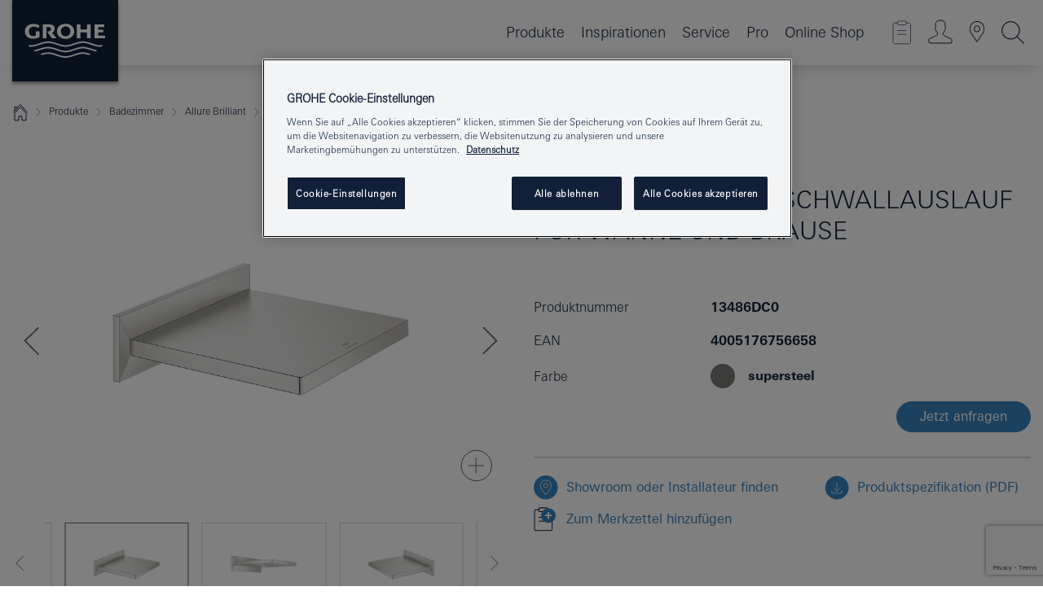

--- FILE ---
content_type: text/html;charset=UTF-8
request_url: https://www.grohe.de/de_de/allure-brilliant-schwallauslauf-fuer-wanne-und-brause-13486DC0.html
body_size: 35534
content:
<!DOCTYPE html>

<!--[if IE 8]><html class="no-js ie ie8 lt-ie9" dir="ltr" lang="de-DE"><![endif]-->
<!--[if IE 9]><html class="no-js ie ie9" dir="ltr" lang="de-DE"><![endif]-->
<!--[if IEMobile]><html class="no-js ie ie-mobile" dir="ltr" lang="de-DE"><![endif]-->
<!--[if gt IE 8 | !IE]><!--><html class="no-js" dir="ltr" lang="de-DE"> <!--<![endif]-->



<!-- last generation 22.01.2026 at 15:11:53 | content-ID: 1886672 | structure-ID: 1886675 | ref-Name: productdetailspage -->
<head>
<script>
// Define dataLayer and the gtag function.
window.dataLayer = window.dataLayer || [];
function gtag(){dataLayer.push(arguments);}
// Default ad_storage to 'denied'.
gtag('consent', 'default', {
ad_storage: "denied",
analytics_storage: "denied",
functionality_storage: "denied",
personalization_storage: "denied",
security_storage: "denied",
ad_user_data: "denied",
ad_personalization: "denied",
wait_for_update: 500
});
</script>
<script src="https://cdn.cookielaw.org/consent/18b737a3-7136-4c59-b26f-8710179aab94/OtAutoBlock.js" type="text/javascript"></script>
<script charset="UTF-8" data-document-language="true" data-domain-script="18b737a3-7136-4c59-b26f-8710179aab94" src="https://cdn.cookielaw.org/scripttemplates/otSDKStub.js" type="text/javascript"></script>
<script type="text/javascript">
function OptanonWrapper() {
if (document.cookie.includes('OptanonAlertBoxClosed')) {
document.dispatchEvent( new CustomEvent('consents-ready', { 'detail': { consent: false } }));
}
}
</script>
<script type="text/javascript">
window.LANG_DATA = '/de_de/_technical/defaulttexts/index.json';
window.mobileApp = false;
window.CONFIG = {
imageBasePath: 'https://fe.grohe.com/release/0.85.0/b2x',
disable_productComparison: true,
disable_notepadLoggedIn: false,
showPrices: false,
groheChannel: 'B2C',
disable_notepadAvailabilityRequest: false,
isGlobalSearch: false,
loginUrl: '/login-idp.jsp?wrong_login_url=/de_de/administration/anmeldung/&partial_registration_url=/de_de/administration/registrierung/teilregistrierung-smart.html&login_ok_url=https%3A//www.grohe.de/de_de/_technical/webapp_properties/product-details-page.html',
staticSuggestionLinks : {
spareparts: '/de_de/ersatzteilsuche.html',
brochures: '/de_de/service/broschueren.html',
showrooms: '/de_de/service/showrooms-fachinstallateure.html'
},
targetGroupsMapping: {planner: 'pro', pro: 'pro', daa: 'pro', designer: 'pro', showroom: 'pro', end: 'end', inst: 'pro', architect: 'pro', aap: 'pro', projects: 'pro'},
showDiyProducts: true,
historicalProducts: true,
productFallbackImage:'//cdn.cloud.grohe.com/Web/4_3/ZZH_IKONEC011_001_01_4_3/4_3/1280/ZZH_IKONEC011_001_01_4_3_4_3.jpg',
allowAnonNotepad: false,
filterIcons: {
A613_04: {
src: '/media/datasources/filter_icons/c2c/c2c_platinum_bw_logo.png',
tooltip: '<p >Cradle to Cradle Certified® - PLATIN</p>'
},
A613_01: {
src: '/media/datasources/filter_icons/c2c/c2c_bronze_bw_logo.png',
tooltip: '<p >Cradle to Cradle Certified® - BRONZE</p>'
},
A613_02: {
src: '/media/datasources/filter_icons/c2c/c2c_silver_bw_logo.png',
tooltip: '<p >Cradle to Cradle Certified® - SILBER</p>'
},
sustainable: {
src: '/media/datasources/filter_icons/sustainability/grohe_climate-care_logo.png',
tooltip: '<p >Nachhaltiges Produkt. Mehr erfahren unter <a href="http://green.grohe.com/" target="_blank" title="green.grohe.com" class=" " >green.grohe.com</a>.</p>'
},
A613_03: {
src: '/media/datasources/filter_icons/c2c/c2c_gold_bw_logo.png',
tooltip: '<p >Cradle to Cradle Certified® - GOLD</p>'
}
},
iconsForContent: [
'A613_04',
'A613_01',
'A613_02',
'A613_03'
],
portfolioBadges: {
quickfix :
{
sapValue : 'L3013_1',
backgroundColor: '#E1F8FF',
label: 'GROHE QuickFix'
},
spa :
{
sapValue : 'A611_03',
backgroundColor: '#EBE2D6',
label: 'GROHE SPA'
},
}
}
</script>
<script>
window.ENDPOINTS = {
'B2X_PROJECT_REFERENCES': '/de_de/_technical/project_config/project_references.json',
'B2X_PRODUCTS': 'https://api.sapcx.grohe.com/rest/v2/solr/master_de_DE_Product/select',
'B2X_PRODUCTS_SKU': 'https://api.sapcx.grohe.com/rest/v2/solr/master_de_DE_Product/suggestB2C',
'B2X_ACCOUNT_PASSWORD':'/myaccount/user/password',
'B2X_SMARTSHOP':'/smartshop/order/submit',
'GROHE_APPLICATION':'https://application.grohe.com',
'B2X_USER_INFO':'/myaccount/user/info',
'B2X_SMARTSHOP':'/smartshop/order/submit',
'B2X_MY_ACCOUNT_PRODUCT':'/myaccount/product/',
'B2X_PRODUCT':'/notepad/v1',
'B2X_SMART_INFO':'/website/smart-info',
'B2X_PREFERENCE_CENTER':'https://application.grohe.com/gateway/preference-center-send/',
'GROHE_SPECIFICATION':'https://specification.grohe.com',
'B2X_SMARTSHOP_SKU':'/website/sku/',
'B2X_PAGELIKES':'/website/pagelikes/',
'B2X_PREFERENCE_CENTER_CHANGE':'https://application.grohe.com/gateway/preference-center-change-send/',
'B2X_CERAMICS_LANDINGPAGES':'/_technical/landingpages.json',
'B2X_MY_ACCOUNT_PRODUCT_COMPARISON':'/myaccount/comparison/',
'B2X_MY_ACCOUNT_PRODUCT_SERIAL_VALIDATION':'/website/forms/serialnumber-check/',
'B2X_ORDER_TRACKING':'/website/new-ordertracking',
'B2X_ORDER_TRACKING_TOGGLE_NOTIFICATIONS':'/myaccount/user/update/emailnotifications/',
'B2X_SALESFORCE_PREFERENCE_CENTER':'/website/webforms/marketing-cloud/',
'B2X_ACCOUNT_REGISTRATION_ACCESS_TOKEN':'/myaccount/user/access-token',
'B2X_ACCOUNT_REFRESH_ACCESS_TOKEN':'/website/jwtoken/refresh-token',
'B2X_MY_ACCOUNT_PRODUCT_REGISTRATION':'/website/forms/product-registration',
'B2X_GATED_PREFERENCE_CENTER':'https://application.grohe.com/gateway/preference-center-send-v2/',
'B2X_MY_ACCOUNT_FILE_UPLOAD':'http://account/fileupload.php',
'B2X_EXPORT':'/notepad/v1',
'B2X_MY_ACCOUNT_ORDER_STATE':'/notepad/v1',
'B2X_SMART_UPI_HISTORY':'/website/account/history/upi',
'B2X_WEBSITE':'/solr/website_b2x/select',
'B2X_INVOICE_REGISTRATION':'/website/account/invoices/upload',
'B2X_NOTEPAD':'/notepad/v1',
'B2X_SMARTSHOP_UPI':'/website/upi/',
'B2X_AVAILABILITY':'/notepad/v1',
'B2X_ACCOUNT':'https://idp2-apigw.cloud.grohe.com/v1/web/users',
'B2X_ACCOUNT_UPDATE':'/myaccount/user/update',
'B2X_SMART_CHARGE':'/smartshop/creditcard/recharge',
'B2X_INVOICE_UPLOAD_HISTORY':'/website/account/history/invoices'
};
</script>
<script>
(function (sCDN, sCDNProject, sCDNWorkspace, sCDNVers) {
if (
window.localStorage !== null &&
typeof window.localStorage === "object" &&
typeof window.localStorage.getItem === "function" &&
window.sessionStorage !== null &&
typeof window.sessionStorage === "object" &&
typeof window.sessionStorage.getItem === "function"
) {
sCDNVers =
window.sessionStorage.getItem("jts_preview_version") ||
window.localStorage.getItem("jts_preview_version") ||
sCDNVers;
}
window.jentis = window.jentis || {};
window.jentis.config = window.jentis.config || {};
window.jentis.config.frontend = window.jentis.config.frontend || {};
window.jentis.config.frontend.cdnhost =
sCDN + "/get/" + sCDNWorkspace + "/web/" + sCDNVers + "/";
window.jentis.config.frontend.vers = sCDNVers;
window.jentis.config.frontend.env = sCDNWorkspace;
window.jentis.config.frontend.project = sCDNProject;
window._jts = window._jts || [];
var f = document.getElementsByTagName("script")[0];
var j = document.createElement("script");
j.async = true;
j.src = window.jentis.config.frontend.cdnhost + "f0tk29.js";
f.parentNode.insertBefore(j, f);
})("https://t2uyzq.grohe.de","grohe-de","live", "_");
_jts.push({ track: "pageview" });
_jts.push({ track: "submit" });
</script>
<title>Allure Brilliant Schwallauslauf für Wanne und Brause | GROHE</title> <meta name="title" content="Allure Brilliant Schwallauslauf für Wanne und Brause" />    <meta content="index,follow" name="robots" /> <meta charset="UTF-8" /> <meta content="telephone=no" name="format-detection" /> <meta content="width=device-width, initial-scale=1.0, minimum-scale=1.0, maximum-scale=1.0, user-scalable=no" name="viewport" /> <meta content="de_de" name="locale" /> <meta content="de_de" name="locales" /> <meta content="grohe_global" name="client" /> <meta content="b2x" name="pagescope" /> <meta content="https://fe.grohe.com/release/0.85.0/b2x" name="application-name" /> <meta content="https://fe.grohe.com/release/0.85.0/b2x/browserconfig.xml" name="msapplication-config" /> <meta content="#112038" name="msapplication-TileColor" /> <meta content="https://fe.grohe.com/release/0.85.0/b2x/mstile-144x144.png" name="msapplication-TileImage" /> <meta content="https://fe.grohe.com/release/0.85.0/b2x/mstile-70x70.png" name="msapplication-square70x70logo" /> <meta content="https://fe.grohe.com/release/0.85.0/b2x/mstile-150x150.png" name="msapplication-square150x150logo" /> <meta content="https://fe.grohe.com/release/0.85.0/b2x/mstile-310x150.png" name="msapplication-wide310x150logo" /> <meta content="https://fe.grohe.com/release/0.85.0/b2x/mstile-310x310.png" name="msapplication-square310x310logo" /> <meta content="IE=Edge" http-equiv="X-UA-Compatible" /> <meta content="productdetailspage" name="siteUID_es" /> <meta content="none" name="videoType_s" />
<link href="https://fe.grohe.com/release/0.85.0/b2x/favicon.ico" rel="icon" type="image/ico" />
<link href="https://fe.grohe.com/release/0.85.0/b2x/favicon.ico" rel="shortcut icon" type="image/x-icon" />
<link href="https://fe.grohe.com/release/0.85.0/b2x/favicon.ico" rel="icon" sizes="16x16 32x32 48x48" type="image/vnd.microsoft.icon" />
<link href="https://fe.grohe.com/release/0.85.0/b2x/favicon-16x16.png" rel="icon" sizes="16x16" type="image/png" />
<link href="https://fe.grohe.com/release/0.85.0/b2x/favicon-32x32.png" rel="icon" sizes="32x32" type="image/png" />
<link href="https://fe.grohe.com/release/0.85.0/b2x/favicon-48x48.png" rel="icon" sizes="48x48" type="image/png" />
<link href="https://fe.grohe.com/release/0.85.0/b2x/apple-touch-icon-76x76.png" rel="apple-touch-icon" sizes="76x76" />
<link href="https://fe.grohe.com/release/0.85.0/b2x/apple-touch-icon-120x120.png" rel="apple-touch-icon" sizes="120x120" />
<link href="https://fe.grohe.com/release/0.85.0/b2x/apple-touch-icon-152x152.png" rel="apple-touch-icon" sizes="152x152" />
<link href="https://fe.grohe.com/release/0.85.0/b2x/apple-touch-icon-180x180.png" rel="apple-touch-icon" sizes="180x180" />
<link rel="canonical" href="https://www.grohe.de/de_de/allure-brilliant-schwallauslauf-fuer-wanne-und-brause-13486DC0.html" />
<link href="https://fe.grohe.com/release/0.85.0/b2x/css/bootstrap.css?created=20220203115759" media="all" rel="stylesheet" />
<link href="https://fe.grohe.com/release/0.85.0/b2x/css/main.css?created=20220203115759" media="all" rel="stylesheet" />
<script type="text/javascript"> var searchHeaderConfig = { "productSettings" : { "preferredResults": { "code": [ ] }, "preselection": { "filter": [] } }, "contentSettings": { } }; </script>
</head>




<body class="b2x-navigation pdp-ncs">
<!-- noindex -->
<script type="text/javascript">
// read cookie (DEXT-1212)
function getCookie(name) {
const nameEQ = name + "=";
const cookies = document.cookie.split(';');
for (let i = 0; i < cookies.length; i++) {
let cookie = cookies[i];
while (cookie.charAt(0) === ' ') {
cookie = cookie.substring(1, cookie.length);
}
if (cookie.indexOf(nameEQ) === 0) {
return cookie.substring(nameEQ.length, cookie.length);
}
}
return null;
}
</script>
<script type="text/javascript">
// <![CDATA[
var dataLayer = dataLayer || [];
// check if cookie is available
var hashedEmail = getCookie('hashed_email');
if (hashedEmail) {
dataLayer.push({
'hashedUserData': {
'sha256': {
'email': hashedEmail
}
}
});
}
dataLayer.push({
'pageName':'/allure-brilliant-schwallauslauf-fuer-wanne-und-brause-13486DC0',
'pageTitle':'Schwallauslauf für Wanne und Brause',
'pageId':'1886675',
'pageSystemPath':'grohe_global/_technical_1/webapp_properties',
'pageCreated':'2018-11-28',
'pageLastEdit':'2026-01-22',
'pageCountry':'de',
'pageLanguage':'de',
'internal':'false',
'pagePool':'europe',
'pageArea':'portal',
'pageScope':'b2x',
'pageCategory':'product detail page',
});
// ]]>
</script>
<!-- Google Tag Manager -->
<noscript><iframe height="0" src="//www.googletagmanager.com/ns.html?id=GTM-PGZM7P" style="display:none;visibility:hidden" width="0"></iframe></noscript>
<script>
// <![CDATA[
(function(w,d,s,l,i){w[l]=w[l]||[];w[l].push({'gtm.start':
new Date().getTime(),event:'gtm.js'});var f=d.getElementsByTagName(s)[0],
j=d.createElement(s),dl=l!='dataLayer'?'&l='+l:'';j.async=true;j.setAttribute('class','optanon-category-C0001');j.src=
'//www.googletagmanager.com/gtm.js?id='+i+dl;f.parentNode.insertBefore(j,f);
})(window,document,'script','dataLayer','GTM-PGZM7P');
// ]]>
</script>
<!-- End Google Tag Manager -->
<div class="vuejs-container" id="vuejs-dev-container">
<div class="ie-flex-wrapper">
<div class="page-wrap">
<div class="vuejs-container" id="vuejs-header-container">
	<header class="header--fixed header header--bordertop sticky-top header--shadow header--bgColorFlyoutMobileSecondary header--bgColorFlyoutDesktopSecondary header--colorFlyoutMobileLight header--colorFlyoutDesktopLight" v-scrollbar-width-detection="">
		<div class="container">
			<nav class="navbar-light  navbar navbar-expand-xl" itemscope="" itemtype="http://schema.org/Organization">
					<a class="navbar-brand" href="/de_de/" itemprop="url" title="GROHE - Pure Freude an Wasser ">
<svg height="100" version="1.1" viewBox="0, 0, 130, 100" width="130" x="0" xmlns="http://www.w3.org/2000/svg" xmlns:xlink="http://www.w3.org/1999/xlink" y="0">
  <g id="Ebene_1">
    <path d="M0,0 L130,0 L130,100 L0,100 L0,0 z" fill="#112038"></path>
    <path d="M59.615,38.504 C59.614,42.055 62.032,44.546 65.48,44.546 C68.93,44.546 71.346,42.057 71.346,38.505 C71.346,34.943 68.937,32.459 65.48,32.459 C62.024,32.459 59.615,34.942 59.615,38.504 z M54.872,38.504 C54.872,33.132 59.351,29.205 65.48,29.205 C71.61,29.205 76.091,33.132 76.091,38.504 C76.091,43.861 71.601,47.795 65.48,47.795 C59.361,47.795 54.872,43.862 54.872,38.504 z M101.056,29.875 L101.056,47.124 L114,47.124 L114,43.744 L105.549,43.744 L105.549,39.645 L111.762,39.645 L111.762,36.396 L105.549,36.396 L105.549,33.254 L113.015,33.254 L113.015,29.875 L101.056,29.875 z M79.299,29.875 L79.299,47.124 L83.798,47.124 L83.798,39.75 L91.75,39.75 L91.75,47.124 L96.251,47.124 L96.251,29.875 L91.75,29.875 L91.75,36.252 L83.798,36.252 L83.798,29.875 L79.299,29.875 z M37.413,29.875 L37.413,47.124 L41.915,47.124 L41.915,33.129 L43.855,33.129 C46.4,33.129 47.54,33.942 47.54,35.751 C47.54,37.599 46.265,38.655 44.025,38.655 L43.036,38.629 L42.53,38.629 L48.784,47.124 L54.537,47.124 L48.803,40.188 C50.932,39.227 52.067,37.522 52.067,35.28 C52.067,31.626 49.7,29.875 44.761,29.875 L37.413,29.875 z M29.048,38.463 L29.048,43.635 C27.867,44.129 26.688,44.376 25.513,44.376 C22.484,44.376 20.354,42.037 20.354,38.708 C20.354,35.121 22.899,32.621 26.552,32.621 C28.594,32.621 30.616,33.191 33.069,34.455 L33.069,31.017 C29.936,29.736 28.39,29.371 26.074,29.371 C19.679,29.371 15.594,32.989 15.594,38.654 C15.594,44.043 19.558,47.627 25.517,47.627 C28.174,47.627 31.325,46.772 33.621,45.431 L33.621,38.463 L29.048,38.463 z M96.501,66.368 L96.068,66.211 L94.887,65.816 C91.46,64.783 88.718,64.267 86.624,64.267 C84.871,64.267 81.902,64.772 79.548,65.469 L78.373,65.816 C77.777,66.013 77.378,66.143 77.185,66.211 L76.004,66.618 L74.831,67.016 L73.649,67.418 C70.062,68.579 67.509,69.097 65.387,69.097 C63.559,69.097 60.849,68.597 58.304,67.791 L57.122,67.418 L55.943,67.016 L54.766,66.618 L53.585,66.211 L52.399,65.816 C48.977,64.783 46.228,64.267 44.146,64.267 C42.38,64.269 39.416,64.77 37.059,65.469 L35.885,65.816 C35.047,66.086 34.875,66.147 34.27,66.368 L36.645,67.6 L37.178,67.439 C39.947,66.583 42.331,66.137 44.151,66.137 C45.682,66.137 48.074,66.527 50.042,67.095 L51.224,67.439 L52.399,67.819 L53.585,68.211 L54.766,68.619 L55.943,69.018 L57.122,69.412 C60.668,70.5 63.278,71.001 65.388,71 C67.199,70.999 69.966,70.517 72.468,69.767 L73.649,69.412 L74.831,69.018 L76.004,68.619 L77.185,68.211 L78.373,67.819 L79.548,67.439 C82.561,66.544 84.782,66.137 86.628,66.138 C88.447,66.138 90.828,66.584 93.595,67.439 L94.127,67.6 L96.501,66.368 z M104.198,61.892 L97.321,59.781 C94.229,58.831 93.033,58.497 91.384,58.133 C89.639,57.747 87.89,57.525 86.625,57.525 C84.63,57.525 80.826,58.235 78.373,59.065 L73.649,60.666 C70.452,61.749 67.509,62.346 65.362,62.346 C63.203,62.346 60.289,61.755 57.076,60.666 L52.352,59.065 C49.906,58.236 46.087,57.525 44.09,57.525 C42.832,57.525 41.067,57.75 39.335,58.133 C37.705,58.495 36.413,58.853 33.397,59.781 L26.528,61.892 C27.262,62.56 27.458,62.714 28.28,63.271 L32.098,62.109 L35.253,61.178 L36.52,60.803 C39.877,59.813 42.154,59.388 44.094,59.388 C45.857,59.388 49.045,59.971 51.17,60.686 L57.076,62.667 C59.842,63.594 63.267,64.248 65.363,64.248 C67.451,64.248 70.907,63.59 73.649,62.667 L79.548,60.686 C81.665,59.975 84.872,59.386 86.628,59.388 C88.575,59.388 90.832,59.81 94.198,60.803 L95.465,61.178 L98.621,62.109 L102.446,63.271 C103.264,62.71 103.459,62.557 104.198,61.892 z M111.243,55.247 L111.047,55.575 C110.607,56.31 110.407,56.583 109.748,57.365 C108.911,57.479 108.576,57.504 107.913,57.504 C105.809,57.504 102.364,56.844 99.611,55.916 L94.887,54.32 C91.678,53.24 88.747,52.643 86.628,52.641 C84.843,52.641 81.715,53.215 79.548,53.941 L73.649,55.916 C70.868,56.846 67.455,57.504 65.388,57.504 C63.323,57.504 59.907,56.847 57.122,55.916 L51.224,53.941 C49.056,53.215 45.933,52.641 44.146,52.641 C42.03,52.641 39.091,53.24 35.885,54.32 L31.161,55.916 C28.406,56.844 24.963,57.504 22.854,57.504 C22.191,57.504 21.859,57.479 21.031,57.365 C20.418,56.66 20.178,56.332 19.724,55.575 L19.529,55.247 C21.128,55.507 22.022,55.601 22.899,55.601 C25.001,55.601 28.008,54.989 31.161,53.922 L35.885,52.32 C38.381,51.474 42.108,50.778 44.146,50.777 C46.174,50.777 49.904,51.476 52.399,52.32 L57.122,53.922 C60.274,54.989 63.284,55.601 65.387,55.601 C67.488,55.601 70.498,54.989 73.649,53.922 L78.373,52.32 C80.865,51.476 84.597,50.777 86.622,50.777 C88.665,50.777 92.385,51.474 94.887,52.32 L99.611,53.922 C102.763,54.989 105.77,55.601 107.872,55.601 C108.749,55.601 109.643,55.507 111.243,55.247 z" fill="#FFFFFE"></path>
  </g>
</svg>
					</a>
				<div class="header__iconwrapper">
			        <a aria-controls="navigationMenuContent" aria-expanded="false" aria-label="Toggle navigation" class="navbar-toggler" data-target="#navigationMenuContent" data-toggle="collapse">
			          <span class="navbar-toggler-icon" v-sidebar-nav-toggler=""></span>
			        </a>				
				</div>
				<a class="d-none d-lg-none nav-mobile-header__closer icon_close_secondary" v-nav-icons-flyout-toggler=""></a>
				<div class="row collapse navbar-collapse" id="navigationMenuContent">
<ul class="container navbar-nav navnode navnode--main">
<li class="nav-item">
<a aria-expanded="false" aria-haspopup="true" class="nav-link level1 hasNextLevel nav-link--noFocus nav-link--light nav-link--layerarrow nav-link--primarynav" href="javascript:void(0);" id="flyout-335976" role="button" v-next-level-nav-toggler="" v-sidebar-nav-toggler="">
Produkte
</a>


</li>
<li class="nav-item">
<a class="nav-link nav-link--noFocus nav-link--light nav-link--layerarrow nav-link--primarynav" href="/de_de/inspirations/water-magazine.html">Inspirationen</a>
</li>
<li class="nav-item">
<a aria-expanded="false" aria-haspopup="true" class="nav-link level1 hasNextLevel nav-link--noFocus nav-link--light nav-link--layerarrow nav-link--primarynav" href="javascript:void(0);" id="flyout-3369377" role="button" v-next-level-nav-toggler="" v-sidebar-nav-toggler="">
Service
</a>


</li>
<li class="nav-item">
<a aria-expanded="false" aria-haspopup="true" class="nav-link level1 hasNextLevel nav-link--noFocus nav-link--light nav-link--layerarrow nav-link--primarynav" href="javascript:void(0);" id="flyout-3025564" role="button" v-next-level-nav-toggler="" v-sidebar-nav-toggler="">
Pro
</a>


</li>
<li class="nav-item">
<a class="nav-link nav-link--noFocus nav-link--light nav-link--layerarrow nav-link--primarynav" href="https://shop.grohe.de/">Online Shop</a>
</li>
</ul>
				</div>
				<ul class="navbar-nav navnode navnode--icons" v-nav-icons-scroll-handler="">
						<li class="nav-item nav-item--flyout nav-item--icon">
		<notepad-navigation href="/de_de/notepad/" title="Merkzettel anzeigen"></notepad-navigation>
    </li>
	<li class="nav-item nav-item--flyout nav-item--icon">
		<a aria-expanded="false" aria-haspopup="true" class="nav-link nav-link--noFocus nav-link--light nav-link--layerarrow nav-link--primarynav flyout-toggle" href="#" id="flyout-login" role="button" title="Anmeldung" v-nav-icons-flyout-toggler="">			
							
					
	        							

				<div class="flyout-icon flyout-icon--login"></div>
	        			

		</a>
				<div aria-labelledby="flyout-login" class="flyout" v-add-class-if-logged-in="'flyout--withFullWidthCategory'">
		      	<div class="flyout__background flyout__background--plain ">
					<a class="flyout__closer" v-nav-primary-closer=""></a>
				</div>
				<div class="row navbar-nav navnode navnode--secondary ">   
					<div class="navnode__wrapper navnode__wrapper--columnCategories">
						<ul class="container navnode__container navnode__container--login">
							<li class="nav-item nav-item--secondarynav col-12 nav-item--flyout flyout-category">								
											
		
						    								

							        <div class="flyout__headline text-uppercase">
								        <strong>Anmelden</strong>
									</div>
									<div class="text-white mb-3"><span>
								        <strong>Bitte beachten:</strong> Für die Anmeldung oder Registrierung werden Sie zum GROHE Professional Portal weitergeleitet.
									</span></div>
										<a class="btn btn-primary btn--flyoutLogin" href="/login-idp.jsp?wrong_login_url=/de_de/administration/anmeldung/&amp;partial_registration_url=/de_de/administration/registrierung/teilregistrierung-smart.html&amp;login_ok_url=http://www.grohe.de/de_de/">Anmelden</a>
										 <a class=" link link d-block mb-2 scroll-link" href="/de_de/registrierung/konto-registrierung-smart.html#null" title="Noch nicht registriert?"> Noch nicht registriert?</a>
											
		
							</li>
						</ul>
					</div>						
														
				</div>
			</div>
		</li>
					

    <li class="nav-item nav-item--flyout nav-item--icon">
		<a class="nav-link nav-link--noFocus nav-link--light nav-link--primarynav nav-link--locator" href="/de_de/service/showrooms-fachinstallateure.html" title="Showroom Locator">
			<span class="showroom-locator-icon"></span>
		</a>
	</li>
	<li class="nav-item nav-item--flyout nav-item--icon">
		<a aria-expanded="false" aria-haspopup="true" class="nav-link nav-link--noFocus nav-link--light nav-link--layerarrow nav-link--primarynav flyout-toggle" href="#" id="flyout-search" role="button" title="Suche starten" v-nav-icons-flyout-toggler="">
			<div class="flyout-icon flyout-icon--search"></div>
		</a>
		<div aria-labelledby="flyout-search" class="flyout">
			<div class="flyout__background flyout__background--plain ">
				<a class="flyout__closer" v-nav-primary-closer=""></a>
			</div>
			<div class="row navbar-nav navnode navnode--secondary navnode--fullHeight ">
				<ul class="container navnode__container navnode__container--search">
					<li class="nav-item nav-item--secondarynav nav-item--noborder">
						<div class="nav-search-item container justify-content-center">
							<div class="nav-search-item__inner col-12 col-lg-8">
								<b2x-search-header dal-map-url="/de_de/_technical/search/index.json" search-base-url="/de_de/suchergebnisse.html">
                              </b2x-search-header>
							</div>
						</div>
					</li>
				</ul>
			</div>
		</div>
    </li>

				</ul>
			</nav>
		</div>
	</header>
<aside class="navigation-sidebar navigation-sidebar--hidden">
<a class="navbar-brand" href="/de_de/" itemprop="url" title="GROHE - Pure Freude an Wasser ">
<svg height="100" version="1.1" viewBox="0, 0, 130, 100" width="130" x="0" xmlns="http://www.w3.org/2000/svg" xmlns:xlink="http://www.w3.org/1999/xlink" y="0">
<g id="Ebene_1">
<path d="M0,0 L130,0 L130,100 L0,100 L0,0 z" fill="#112038"></path>
<path d="M59.615,38.504 C59.614,42.055 62.032,44.546 65.48,44.546 C68.93,44.546 71.346,42.057 71.346,38.505 C71.346,34.943 68.937,32.459 65.48,32.459 C62.024,32.459 59.615,34.942 59.615,38.504 z M54.872,38.504 C54.872,33.132 59.351,29.205 65.48,29.205 C71.61,29.205 76.091,33.132 76.091,38.504 C76.091,43.861 71.601,47.795 65.48,47.795 C59.361,47.795 54.872,43.862 54.872,38.504 z M101.056,29.875 L101.056,47.124 L114,47.124 L114,43.744 L105.549,43.744 L105.549,39.645 L111.762,39.645 L111.762,36.396 L105.549,36.396 L105.549,33.254 L113.015,33.254 L113.015,29.875 L101.056,29.875 z M79.299,29.875 L79.299,47.124 L83.798,47.124 L83.798,39.75 L91.75,39.75 L91.75,47.124 L96.251,47.124 L96.251,29.875 L91.75,29.875 L91.75,36.252 L83.798,36.252 L83.798,29.875 L79.299,29.875 z M37.413,29.875 L37.413,47.124 L41.915,47.124 L41.915,33.129 L43.855,33.129 C46.4,33.129 47.54,33.942 47.54,35.751 C47.54,37.599 46.265,38.655 44.025,38.655 L43.036,38.629 L42.53,38.629 L48.784,47.124 L54.537,47.124 L48.803,40.188 C50.932,39.227 52.067,37.522 52.067,35.28 C52.067,31.626 49.7,29.875 44.761,29.875 L37.413,29.875 z M29.048,38.463 L29.048,43.635 C27.867,44.129 26.688,44.376 25.513,44.376 C22.484,44.376 20.354,42.037 20.354,38.708 C20.354,35.121 22.899,32.621 26.552,32.621 C28.594,32.621 30.616,33.191 33.069,34.455 L33.069,31.017 C29.936,29.736 28.39,29.371 26.074,29.371 C19.679,29.371 15.594,32.989 15.594,38.654 C15.594,44.043 19.558,47.627 25.517,47.627 C28.174,47.627 31.325,46.772 33.621,45.431 L33.621,38.463 L29.048,38.463 z M96.501,66.368 L96.068,66.211 L94.887,65.816 C91.46,64.783 88.718,64.267 86.624,64.267 C84.871,64.267 81.902,64.772 79.548,65.469 L78.373,65.816 C77.777,66.013 77.378,66.143 77.185,66.211 L76.004,66.618 L74.831,67.016 L73.649,67.418 C70.062,68.579 67.509,69.097 65.387,69.097 C63.559,69.097 60.849,68.597 58.304,67.791 L57.122,67.418 L55.943,67.016 L54.766,66.618 L53.585,66.211 L52.399,65.816 C48.977,64.783 46.228,64.267 44.146,64.267 C42.38,64.269 39.416,64.77 37.059,65.469 L35.885,65.816 C35.047,66.086 34.875,66.147 34.27,66.368 L36.645,67.6 L37.178,67.439 C39.947,66.583 42.331,66.137 44.151,66.137 C45.682,66.137 48.074,66.527 50.042,67.095 L51.224,67.439 L52.399,67.819 L53.585,68.211 L54.766,68.619 L55.943,69.018 L57.122,69.412 C60.668,70.5 63.278,71.001 65.388,71 C67.199,70.999 69.966,70.517 72.468,69.767 L73.649,69.412 L74.831,69.018 L76.004,68.619 L77.185,68.211 L78.373,67.819 L79.548,67.439 C82.561,66.544 84.782,66.137 86.628,66.138 C88.447,66.138 90.828,66.584 93.595,67.439 L94.127,67.6 L96.501,66.368 z M104.198,61.892 L97.321,59.781 C94.229,58.831 93.033,58.497 91.384,58.133 C89.639,57.747 87.89,57.525 86.625,57.525 C84.63,57.525 80.826,58.235 78.373,59.065 L73.649,60.666 C70.452,61.749 67.509,62.346 65.362,62.346 C63.203,62.346 60.289,61.755 57.076,60.666 L52.352,59.065 C49.906,58.236 46.087,57.525 44.09,57.525 C42.832,57.525 41.067,57.75 39.335,58.133 C37.705,58.495 36.413,58.853 33.397,59.781 L26.528,61.892 C27.262,62.56 27.458,62.714 28.28,63.271 L32.098,62.109 L35.253,61.178 L36.52,60.803 C39.877,59.813 42.154,59.388 44.094,59.388 C45.857,59.388 49.045,59.971 51.17,60.686 L57.076,62.667 C59.842,63.594 63.267,64.248 65.363,64.248 C67.451,64.248 70.907,63.59 73.649,62.667 L79.548,60.686 C81.665,59.975 84.872,59.386 86.628,59.388 C88.575,59.388 90.832,59.81 94.198,60.803 L95.465,61.178 L98.621,62.109 L102.446,63.271 C103.264,62.71 103.459,62.557 104.198,61.892 z M111.243,55.247 L111.047,55.575 C110.607,56.31 110.407,56.583 109.748,57.365 C108.911,57.479 108.576,57.504 107.913,57.504 C105.809,57.504 102.364,56.844 99.611,55.916 L94.887,54.32 C91.678,53.24 88.747,52.643 86.628,52.641 C84.843,52.641 81.715,53.215 79.548,53.941 L73.649,55.916 C70.868,56.846 67.455,57.504 65.388,57.504 C63.323,57.504 59.907,56.847 57.122,55.916 L51.224,53.941 C49.056,53.215 45.933,52.641 44.146,52.641 C42.03,52.641 39.091,53.24 35.885,54.32 L31.161,55.916 C28.406,56.844 24.963,57.504 22.854,57.504 C22.191,57.504 21.859,57.479 21.031,57.365 C20.418,56.66 20.178,56.332 19.724,55.575 L19.529,55.247 C21.128,55.507 22.022,55.601 22.899,55.601 C25.001,55.601 28.008,54.989 31.161,53.922 L35.885,52.32 C38.381,51.474 42.108,50.778 44.146,50.777 C46.174,50.777 49.904,51.476 52.399,52.32 L57.122,53.922 C60.274,54.989 63.284,55.601 65.387,55.601 C67.488,55.601 70.498,54.989 73.649,53.922 L78.373,52.32 C80.865,51.476 84.597,50.777 86.622,50.777 C88.665,50.777 92.385,51.474 94.887,52.32 L99.611,53.922 C102.763,54.989 105.77,55.601 107.872,55.601 C108.749,55.601 109.643,55.507 111.243,55.247 z" fill="#FFFFFE"></path>
</g>
</svg>
</a>
<a class="navigation-sidebar__close-btn" href="#" target="_self" v-sidebar-nav-toggler="">
<span class="icon icon_close_primary"></span>
</a>
<nav class="nav-container nav-container--level1">
<ul class="navigation navigation">
<li class="nav-item">
<a aria-expanded="false" aria-haspopup="true" class="nav-link next-level-toggle nav-link--noFocus nav-link--light" href="javascript:void(0);" id="flyout-335976" role="button" v-next-level-nav-toggler="">
Produkte
</a>
<nav class="nav-container nav-container--level2 hidden">
<a class="nav-link link-back level2" href="javascript:void(0)" v-nav-back-button="">Produkte</a>
<ul class="navigation navigation--level2">
<li class="nav-item">
<a aria-expanded="false" aria-haspopup="true" class="nav-link level2 nav-link--noFocus nav-link--light next-level-toggle" href="javascript:void(0);" id="flyout-335976" role="button" v-next-level-nav-toggler="">
Badezimmer
</a>
<nav class="nav-container nav-container--level3 hidden">
<a class="nav-link link-back level3" href="javascript:void(0)" v-nav-back-button="">Badezimmer</a>
<ul class="navigation navigation--level3">
<li class="nav-item">
<a aria-expanded="false" aria-haspopup="true" class="nav-link level3 nav-link--noFocus nav-link--light next-level-toggle" href="javascript:void(0);" id="flyout-335977" role="button" v-next-level-nav-toggler="">
Für Waschtische
</a>
<nav class="nav-container nav-container--level4 hidden">
<a class="nav-link link-back level4" href="javascript:void(0)" v-nav-back-button="">Für Waschtische</a>
<ul class="navigation navigation--level4">
<li class="nav-item">
<a class="nav-link level4 nav-link--noFocus nav-link--light" href="/de_de/badezimmer/waschtischarmatur.html">
Alle Produkte
</a>
</li>
<li class="nav-item">
<a class="nav-link level4 nav-link--noFocus nav-link--light" href="/de_de/badezimmer-kollektion/badarmaturen.html">
Armaturenserien
</a>
</li>
<li class="nav-item">
<a class="nav-link level4 nav-link--noFocus nav-link--light" href="/de_de/hygiene/armatur-mit-sensor.html">
Berührungslose Armaturen
</a>
</li>
</ul>
</nav>
</li>
<li class="nav-item">
<a aria-expanded="false" aria-haspopup="true" class="nav-link level3 nav-link--noFocus nav-link--light next-level-toggle" href="javascript:void(0);" id="flyout-1032722" role="button" v-next-level-nav-toggler="">
Für Duschen
</a>
<nav class="nav-container nav-container--level4 hidden">
<a class="nav-link link-back level4" href="javascript:void(0)" v-nav-back-button="">Für Duschen</a>
<ul class="navigation navigation--level4">
<li class="nav-item">
<a class="nav-link level4 nav-link--noFocus nav-link--light" href="/de_de/badezimmer/dusche.html">
Übersicht
</a>
</li>
<li class="nav-item">
<a class="nav-link level4 nav-link--noFocus nav-link--light" href="/de_de/badezimmer/brausen_und_duschen.html">
Die perfekte Dusche
</a>
</li>
<li class="nav-item">
<a class="nav-link level4 nav-link--noFocus nav-link--light" href="https://www.grohe.de/de_de/badezimmer/duschkollektion.html">
Thermostate für die Dusche
</a>
</li>
<li class="nav-item">
<a class="nav-link level4 nav-link--noFocus nav-link--light" href="/de_de/smartcontrol.html">
SmartControl
</a>
</li>
<li class="nav-item">
<a class="nav-link level4 nav-link--noFocus nav-link--light" href="/de_de/badezimmer/dusche/brausesets.html">
Brausestangensets
</a>
</li>
<li class="nav-item">
<a class="nav-link level4 nav-link--noFocus nav-link--light" href="/de_de/badezimmer/dusche/handbrausen.html">
Handbrausen
</a>
</li>
<li class="nav-item">
<a class="nav-link level4 nav-link--noFocus nav-link--light" href="/de_de/unterputz-duschloesungen/">
Unterputz-Duschlösungen
</a>
</li>
<li class="nav-item">
<a class="nav-link level4 nav-link--noFocus nav-link--light" href="/de_de/badezimmer/duschkonfigurator.html">
Duschkonfigurator
</a>
</li>
<li class="nav-item">
<a class="nav-link level4 nav-link--noFocus nav-link--light" href="/de_de/bathroom/showers/grohe-purefoam/">
GROHE Purefoam
</a>
</li>
</ul>
</nav>
</li>
<li class="nav-item">
<a aria-expanded="false" aria-haspopup="true" class="nav-link level3 nav-link--noFocus nav-link--light next-level-toggle" href="javascript:void(0);" id="flyout-335974" role="button" v-next-level-nav-toggler="">
Für die Badewanne
</a>
<nav class="nav-container nav-container--level4 hidden">
<a class="nav-link link-back level4" href="javascript:void(0)" v-nav-back-button="">Für die Badewanne</a>
<ul class="navigation navigation--level4">
<li class="nav-item">
<a class="nav-link level4 nav-link--noFocus nav-link--light" href="/de_de/badezimmer/badewannenarmatur.html">
Übersicht
</a>
</li>
<li class="nav-item">
<a class="nav-link level4 nav-link--noFocus nav-link--light" href="/de_de/badezimmer-kollektion/thermostatserien.html">
Thermostat-Armaturen
</a>
</li>
</ul>
</nav>
</li>
<li class="nav-item">
<a aria-expanded="false" aria-haspopup="true" class="nav-link level3 nav-link--noFocus nav-link--light next-level-toggle" href="javascript:void(0);" id="flyout-335975" role="button" v-next-level-nav-toggler="">
Accessoires
</a>
<nav class="nav-container nav-container--level4 hidden">
<a class="nav-link link-back level4" href="javascript:void(0)" v-nav-back-button="">Accessoires</a>
<ul class="navigation navigation--level4">
<li class="nav-item">
<a class="nav-link level4 nav-link--noFocus nav-link--light" href="/de_de/badezimmer/bad-accessoires.html">
Übersicht
</a>
</li>
<li class="nav-item">
<a class="nav-link level4 nav-link--noFocus nav-link--light" href="/de_de/for-your-bathroom/bathroom-accessories/accessories/">
Übersicht Kollektionen
</a>
</li>
</ul>
</nav>
</li>
<li class="nav-item">
<a aria-expanded="false" aria-haspopup="true" class="nav-link level3 nav-link--noFocus nav-link--light next-level-toggle" href="javascript:void(0);" id="flyout-1050884" role="button" v-next-level-nav-toggler="">
Keramik
</a>
<nav class="nav-container nav-container--level4 hidden">
<a class="nav-link link-back level4" href="javascript:void(0)" v-nav-back-button="">Keramik</a>
<ul class="navigation navigation--level4">
<li class="nav-item">
<a class="nav-link level4 nav-link--noFocus nav-link--light" href="/de_de/keramik-kollektion/keramikuebersicht.html">
Übersicht
</a>
</li>
<li class="nav-item">
<a class="nav-link level4 nav-link--noFocus nav-link--light" href="/de_de/keramik-kollektion/cubekeramik.html">
Cube
</a>
</li>
<li class="nav-item">
<a class="nav-link level4 nav-link--noFocus nav-link--light" href="/de_de/keramik-kollektion/essence/">
Essence
</a>
</li>
<li class="nav-item">
<a class="nav-link level4 nav-link--noFocus nav-link--light" href="/de_de/keramik-kollektion/eurokeramik.html">
Euro
</a>
</li>
<li class="nav-item">
<a class="nav-link level4 nav-link--noFocus nav-link--light" href="/de_de/keramik-kollektion/baukeramik.html">
Bau
</a>
</li>
<li class="nav-item">
<a class="nav-link level4 nav-link--noFocus nav-link--light" href="/de_de/keramik-kollektion/bauedge.html">
BauEdge
</a>
</li>
<li class="nav-item">
<a class="nav-link level4 nav-link--noFocus nav-link--light" href="/de_de/keramik-kollektion/start-round.html">
Start Round
</a>
</li>
<li class="nav-item">
<a class="nav-link level4 nav-link--noFocus nav-link--light" href="/de_de/keramik-kollektion/duschwannen/">
Duschwannen
</a>
</li>
<li class="nav-item">
<a class="nav-link level4 nav-link--noFocus nav-link--light" href="/de_de/keramik-kollektion/perfect_match.html">
Finden Sie Ihr Perfect Match
</a>
</li>
</ul>
</nav>
</li>
<li class="nav-item">
<a aria-expanded="false" aria-haspopup="true" class="nav-link level3 nav-link--noFocus nav-link--light next-level-toggle" href="javascript:void(0);" id="flyout-335978" role="button" v-next-level-nav-toggler="">
Für WC Urinal Bidet
</a>
<nav class="nav-container nav-container--level4 hidden">
<a class="nav-link link-back level4" href="javascript:void(0)" v-nav-back-button="">Für WC Urinal Bidet</a>
<ul class="navigation navigation--level4">
<li class="nav-item">
<a class="nav-link level4 nav-link--noFocus nav-link--light" href="/de_de/badezimmer/wc-urinal-bidet.html">
Übersicht
</a>
</li>
<li class="nav-item">
<a class="nav-link level4 nav-link--noFocus nav-link--light" href="/de_de/fuer-ihr-bad/dusch-wc.html">
Dusch-WC
</a>
</li>
<li class="nav-item">
<a class="nav-link level4 nav-link--noFocus nav-link--light" href="/de_de/badezimmer/concealed-solutions/">
GROHE Unterputz-Lösungen
</a>
</li>
<li class="nav-item">
<a class="nav-link level4 nav-link--noFocus nav-link--light" href="/de_de/badezimmer/dusch-wc/dusch-wc-aufsatz/">
Dusch-WC-Aufsatz
</a>
</li>
<li class="nav-item">
<a class="nav-link level4 nav-link--noFocus nav-link--light" href="/de_de/badezimmer-kollektion/wc.html">
WC Betätigungen
</a>
</li>
<li class="nav-item">
<a class="nav-link level4 nav-link--noFocus nav-link--light" href="/de_de/badezimmer-kollektion/solido.html">
Solido All in One
</a>
</li>
</ul>
</nav>
</li>
<li class="nav-item">
<a aria-expanded="false" aria-haspopup="true" class="nav-link level3 nav-link--noFocus nav-link--light next-level-toggle" href="javascript:void(0);" id="flyout-7312640" role="button" v-next-level-nav-toggler="">
Farbige Produkte
</a>
<nav class="nav-container nav-container--level4 hidden">
<a class="nav-link link-back level4" href="javascript:void(0)" v-nav-back-button="">Farbige Produkte</a>
<ul class="navigation navigation--level4">
<li class="nav-item">
<a class="nav-link level4 nav-link--noFocus nav-link--light" href="/de_de/badezimmer/colors/">
GROHE Colors Übersicht
</a>
</li>
</ul>
</nav>
</li>
</ul>
</nav>
</li>
<li class="nav-item">
<a aria-expanded="false" aria-haspopup="true" class="nav-link level2 nav-link--noFocus nav-link--light next-level-toggle" href="javascript:void(0);" id="flyout-1755611" role="button" v-next-level-nav-toggler="">
Küche
</a>
<nav class="nav-container nav-container--level3 hidden">
<a class="nav-link link-back level3" href="javascript:void(0)" v-nav-back-button="">Küche</a>
<ul class="navigation navigation--level3">
<li class="nav-item">
<a aria-expanded="false" aria-haspopup="true" class="nav-link level3 nav-link--noFocus nav-link--light next-level-toggle" href="javascript:void(0);" id="flyout-333051" role="button" v-next-level-nav-toggler="">
GROHE für Ihre Küche
</a>
<nav class="nav-container nav-container--level4 hidden">
<a class="nav-link link-back level4" href="javascript:void(0)" v-nav-back-button="">GROHE für Ihre Küche</a>
<ul class="navigation navigation--level4">
<li class="nav-item">
<a class="nav-link level4 nav-link--noFocus nav-link--light" href="/de_de/kueche/kuechenarmaturen.html">
Übersicht
</a>
</li>
<li class="nav-item">
<a class="nav-link level4 nav-link--noFocus nav-link--light" href="/de_de/kueche-kollektion/kuechenarmaturen.html">
Armaturen
</a>
</li>
</ul>
</nav>
</li>
<li class="nav-item">
<a aria-expanded="false" aria-haspopup="true" class="nav-link level3 nav-link--noFocus nav-link--light next-level-toggle" href="javascript:void(0);" id="flyout-1510755" role="button" v-next-level-nav-toggler="">
GROHE Wassersysteme
</a>
<nav class="nav-container nav-container--level4 hidden">
<a class="nav-link link-back level4" href="javascript:void(0)" v-nav-back-button="">GROHE Wassersysteme</a>
<ul class="navigation navigation--level4">
<li class="nav-item">
<a class="nav-link level4 nav-link--noFocus nav-link--light" href="/de_de/kueche/grohe-wassersysteme/">
Wassersysteme für den privaten Gebrauch
</a>
</li>
<li class="nav-item">
<a class="nav-link level4 nav-link--noFocus nav-link--light" href="/de_de/kueche/grohe-professional-watersystems/">
Wassersysteme für den gewerblichen Gebrauch
</a>
</li>
<li class="nav-item">
<a class="nav-link level4 nav-link--noFocus nav-link--light" href="/de_de/kueche-kollektion/kuechenarmaturen-grohe-blue-pure-mit-wasserfilter.html">
GROHE Blue Pure
</a>
</li>
<li class="nav-item">
<a class="nav-link level4 nav-link--noFocus nav-link--light" href="/de_de/kueche-kollektion/kuechenarmaturen-grohe-blue-wasserfilter.html">
GROHE Filtertechnologie
</a>
</li>
<li class="nav-item">
<a class="nav-link level4 nav-link--noFocus nav-link--light" href="/de_de/made-for-german-water/">
GROHE Blue Home | Made for Your Water
</a>
</li>
</ul>
</nav>
</li>
<li class="nav-item">
<a aria-expanded="false" aria-haspopup="true" class="nav-link level3 nav-link--noFocus nav-link--light next-level-toggle" href="javascript:void(0);" id="flyout-1755611" role="button" v-next-level-nav-toggler="">
Küchenspülen
</a>
<nav class="nav-container nav-container--level4 hidden">
<a class="nav-link link-back level4" href="javascript:void(0)" v-nav-back-button="">Küchenspülen</a>
<ul class="navigation navigation--level4">
<li class="nav-item">
<a class="nav-link level4 nav-link--noFocus nav-link--light" href="/de_de/kueche/kuechenspuelen/produkte.html">
Übersicht
</a>
</li>
<li class="nav-item">
<a class="nav-link level4 nav-link--noFocus nav-link--light" href="/de_de/kueche/grohe-kuechenspuelen/">
GROHE Küchenspülen
</a>
</li>
</ul>
</nav>
</li>
<li class="nav-item">
<a aria-expanded="false" aria-haspopup="true" class="nav-link level3 nav-link--noFocus nav-link--light next-level-toggle" href="javascript:void(0);" id="flyout-334065" role="button" v-next-level-nav-toggler="">
Küchen Accessoires
</a>
<nav class="nav-container nav-container--level4 hidden">
<a class="nav-link link-back level4" href="javascript:void(0)" v-nav-back-button="">Küchen Accessoires</a>
<ul class="navigation navigation--level4">
<li class="nav-item">
<a class="nav-link level4 nav-link--noFocus nav-link--light" href="/de_de/kueche/accessories.html">
Übersicht
</a>
</li>
</ul>
</nav>
</li>
<li class="nav-item">
<a aria-expanded="false" aria-haspopup="true" class="nav-link level3 nav-link--noFocus nav-link--light next-level-toggle" href="javascript:void(0);" id="flyout-334058" role="button" v-next-level-nav-toggler="">
Kücheninspirationen
</a>
<nav class="nav-container nav-container--level4 hidden">
<a class="nav-link link-back level4" href="javascript:void(0)" v-nav-back-button="">Kücheninspirationen</a>
<ul class="navigation navigation--level4">
<li class="nav-item">
<a class="nav-link level4 nav-link--noFocus nav-link--light" href="/de_de/kueche/inspirationen/grohe-colors-collection/">
GROHE Colors
</a>
</li>
</ul>
</nav>
</li>
<li class="nav-item">
<a aria-expanded="false" aria-haspopup="true" class="nav-link level3 nav-link--noFocus nav-link--light next-level-toggle" href="javascript:void(0);" id="flyout-4380823" role="button" v-next-level-nav-toggler="">
GROHE Watersystems App
</a>
<nav class="nav-container nav-container--level4 hidden">
<a class="nav-link link-back level4" href="javascript:void(0)" v-nav-back-button="">GROHE Watersystems App</a>
<ul class="navigation navigation--level4">
<li class="nav-item">
<a class="nav-link level4 nav-link--noFocus nav-link--light" href="/de_de/kueche/watersystems_app/">
GROHE Watersystems App
</a>
</li>
</ul>
</nav>
</li>
</ul>
</nav>
</li>
</ul>
</nav>
</li>
<li class="nav-item">
<a class="nav-link nav-link--noFocus nav-link--light" href="/de_de/inspirations/water-magazine.html">
Inspirationen
</a>
</li>
<li class="nav-item">
<a aria-expanded="false" aria-haspopup="true" class="nav-link next-level-toggle nav-link--noFocus nav-link--light" href="javascript:void(0);" id="flyout-3369377" role="button" v-next-level-nav-toggler="">
Service
</a>
<nav class="nav-container nav-container--level2 hidden">
<a class="nav-link link-back level2" href="javascript:void(0)" v-nav-back-button="">Service</a>
<ul class="navigation navigation--level2">
<li class="nav-item">
<a aria-expanded="false" aria-haspopup="true" class="nav-link level2 nav-link--noFocus nav-link--light next-level-toggle" href="javascript:void(0);" id="flyout-3367012" role="button" v-next-level-nav-toggler="">
Ersatzteile
</a>
<nav class="nav-container nav-container--level3 hidden">
<a class="nav-link link-back level3" href="javascript:void(0)" v-nav-back-button="">Ersatzteile</a>
<ul class="navigation navigation--level3">
<li class="nav-item">
<a class="nav-link level3 nav-link--noFocus nav-link--light" href="/de_de/ersatzteilsuche.html">
Ersatzteilsuche
</a>
</li>
</ul>
</nav>
</li>
<li class="nav-item">
<a aria-expanded="false" aria-haspopup="true" class="nav-link level2 nav-link--noFocus nav-link--light next-level-toggle" href="javascript:void(0);" id="flyout-3367039" role="button" v-next-level-nav-toggler="">
FAQs
</a>
<nav class="nav-container nav-container--level3 hidden">
<a class="nav-link link-back level3" href="javascript:void(0)" v-nav-back-button="">FAQs</a>
<ul class="navigation navigation--level3">
<li class="nav-item">
<a class="nav-link level3 nav-link--noFocus nav-link--light" href="/de_de/service/faq/produkt-informationen.html">
Produktinformationen
</a>
</li>
<li class="nav-item">
<a class="nav-link level3 nav-link--noFocus nav-link--light" href="/de_de/service/faq/allgemeine-informationen.html">
Allgemeine Informationen
</a>
</li>
<li class="nav-item">
<a class="nav-link level3 nav-link--noFocus nav-link--light" href="/de_de/service/faq/garantie-geschaeftsbedingungen.html">
Garantie & Geschäftsbedingungen
</a>
</li>
<li class="nav-item">
<a class="nav-link level3 nav-link--noFocus nav-link--light" href="/de_de/service/faq/kontakt-support.html">
Kontakt & Support
</a>
</li>
</ul>
</nav>
</li>
<li class="nav-item">
<a aria-expanded="false" aria-haspopup="true" class="nav-link level2 nav-link--noFocus nav-link--light next-level-toggle" href="javascript:void(0);" id="flyout-3369353" role="button" v-next-level-nav-toggler="">
Anleitungen
</a>
<nav class="nav-container nav-container--level3 hidden">
<a class="nav-link link-back level3" href="javascript:void(0)" v-nav-back-button="">Anleitungen</a>
<ul class="navigation navigation--level3">
<li class="nav-item">
<a class="nav-link level3 nav-link--noFocus nav-link--light" href="https://www.youtube.com/playlist?list=PLlcPsCOOpRKpYBo-eixDxLsuItLF893MP">
Installations & Servicevideos
</a>
</li>
<li class="nav-item">
<a class="nav-link level3 nav-link--noFocus nav-link--light" href="/de_de/suchergebnisse.html">
Montageanleitungen
</a>
</li>
</ul>
</nav>
</li>
<li class="nav-item">
<a aria-expanded="false" aria-haspopup="true" class="nav-link level2 nav-link--noFocus nav-link--light next-level-toggle" href="javascript:void(0);" id="flyout-3369368" role="button" v-next-level-nav-toggler="">
Garantie & Pflege
</a>
<nav class="nav-container nav-container--level3 hidden">
<a class="nav-link link-back level3" href="javascript:void(0)" v-nav-back-button="">Garantie & Pflege</a>
<ul class="navigation navigation--level3">
<li class="nav-item">
<a class="nav-link level3 nav-link--noFocus nav-link--light" href="/de_de/service/garantiebedingungen.html">
Garantiebedingungen
</a>
</li>
<li class="nav-item">
<a class="nav-link level3 nav-link--noFocus nav-link--light" href="https://www.grohe.de/de_de/grohe-professional/services-for-you/fittings-care-tips/">
Pflegehinweise
</a>
</li>
<li class="nav-item">
<a class="nav-link level3 nav-link--noFocus nav-link--light" href="/de_de/services-consumer/garantie-pflege/produktregistrierung/">
Produktregistrierung
</a>
</li>
</ul>
</nav>
</li>
<li class="nav-item">
<a aria-expanded="false" aria-haspopup="true" class="nav-link level2 nav-link--noFocus nav-link--light next-level-toggle" href="javascript:void(0);" id="flyout-3369377" role="button" v-next-level-nav-toggler="">
Kontakt
</a>
<nav class="nav-container nav-container--level3 hidden">
<a class="nav-link link-back level3" href="javascript:void(0)" v-nav-back-button="">Kontakt</a>
<ul class="navigation navigation--level3">
<li class="nav-item">
<a class="nav-link level3 nav-link--noFocus nav-link--light" href="https://www.grohe.de/de_de/service/kontakt/">
Kontaktformular
</a>
</li>
<li class="nav-item">
<a class="nav-link level3 nav-link--noFocus nav-link--light" href="/de_de/service/kundendienst-anfordern/">
Kundendienst
</a>
</li>
<li class="nav-item">
<a class="nav-link level3 nav-link--noFocus nav-link--light" href="/de_de/service/telefonkontakt.html">
Telefonkontakt
</a>
</li>
<li class="nav-item">
<a class="nav-link level3 nav-link--noFocus nav-link--light" href="https://www.grohe.de/de_de/our-service/grohe-services/newsletter/newsletter-subscription.html">
Newsletter abonnieren
</a>
</li>
</ul>
</nav>
</li>
<li class="nav-item">
<a class="nav-link level2 nav-link--noFocus nav-link--light" href="/de_de/services/broschueren/">
Broschüren
</a>
</li>
</ul>
</nav>
</li>
<li class="nav-item">
<a aria-expanded="false" aria-haspopup="true" class="nav-link next-level-toggle nav-link--noFocus nav-link--light" href="javascript:void(0);" id="flyout-3025564" role="button" v-next-level-nav-toggler="">
Pro
</a>
<nav class="nav-container nav-container--level2 hidden">
<a class="nav-link link-back level2" href="javascript:void(0)" v-nav-back-button="">Pro</a>
<ul class="navigation navigation--level2">
<li class="nav-item">
<a aria-expanded="false" aria-haspopup="true" class="nav-link level2 nav-link--noFocus nav-link--light next-level-toggle" href="javascript:void(0);" id="flyout-3025564" role="button" v-next-level-nav-toggler="">
Unsere Service-Angebote
</a>
<nav class="nav-container nav-container--level3 hidden">
<a class="nav-link link-back level3" href="javascript:void(0)" v-nav-back-button="">Unsere Service-Angebote</a>
<ul class="navigation navigation--level3">
<li class="nav-item">
<a class="nav-link level3 nav-link--noFocus nav-link--light" href="/de_de/grohe-professional/services-for-you/guarantee/">
GROHE Herstellergarantie
</a>
</li>
<li class="nav-item">
<a class="nav-link level3 nav-link--noFocus nav-link--light" href="/de_de/grohe-professional/services-for-you/grohe_seminare/">
GROHE Seminare
</a>
</li>
<li class="nav-item">
<a class="nav-link level3 nav-link--noFocus nav-link--light" href="/de_de/grohe-professional/services-for-you/faq/">
FAQ
</a>
</li>
<li class="nav-item">
<a class="nav-link level3 nav-link--noFocus nav-link--light" href="/de_de/grohe-professional/services-for-you/downloadcenter/">
Downloadcenter
</a>
</li>
<li class="nav-item">
<a class="nav-link level3 nav-link--noFocus nav-link--light" href="/de_de/grohe-professional/services-for-you/bim-data/">
BIM Data
</a>
</li>
<li class="nav-item">
<a class="nav-link level3 nav-link--noFocus nav-link--light" href="/de_de/grohe-professional/services-for-you/fittings-care-tips/">
Produktpflege
</a>
</li>
<li class="nav-item">
<a class="nav-link level3 nav-link--noFocus nav-link--light" href="/de_de/grohe-professional/services-for-you/installation-videos-de/">
Installationsvideos
</a>
</li>
<li class="nav-item">
<a class="nav-link level3 nav-link--noFocus nav-link--light" href="/de_de/grohe-professional/auftragsverfolgung/">
Auftragsverfolgung
</a>
</li>
<li class="nav-item">
<a class="nav-link level3 nav-link--noFocus nav-link--light" href="https://training.grohe.com/de/">
GROHE Training Companion
</a>
</li>
</ul>
</nav>
</li>
<li class="nav-item">
<a class="nav-link level2 nav-link--noFocus nav-link--light" href="/de_de/professional/grohe+/">
GROHE+
</a>
</li>
<li class="nav-item">
<a aria-expanded="false" aria-haspopup="true" class="nav-link level2 nav-link--noFocus nav-link--light next-level-toggle" href="javascript:void(0);" id="flyout-1955827" role="button" v-next-level-nav-toggler="">
Für Installateure
</a>
<nav class="nav-container nav-container--level3 hidden">
<a class="nav-link link-back level3" href="javascript:void(0)" v-nav-back-button="">Für Installateure</a>
<ul class="navigation navigation--level3">
<li class="nav-item">
<a class="nav-link level3 nav-link--noFocus nav-link--light" href="/de_de/badezimmer/dusche/rapido-smartbox/">
Rapido SmartBox
</a>
</li>
<li class="nav-item">
<a class="nav-link level3 nav-link--noFocus nav-link--light" href="/de_de/rapido-duschrahmen/">
Rapido Duschrahmen
</a>
</li>
</ul>
</nav>
</li>
<li class="nav-item">
<a aria-expanded="false" aria-haspopup="true" class="nav-link level2 nav-link--noFocus nav-link--light next-level-toggle" href="javascript:void(0);" id="flyout-1927482" role="button" v-next-level-nav-toggler="">
GROHE Professional
</a>
<nav class="nav-container nav-container--level3 hidden">
<a class="nav-link link-back level3" href="javascript:void(0)" v-nav-back-button="">GROHE Professional</a>
<ul class="navigation navigation--level3">
<li class="nav-item">
<a class="nav-link level3 nav-link--noFocus nav-link--light" href="/de_de/grohe-professional/grohe-professional/grohe-gesamtkatalog/">
GROHE Gesamtkatalog
</a>
</li>
<li class="nav-item">
<a aria-expanded="false" aria-haspopup="true" class="nav-link level3 nav-link--noFocus nav-link--light next-level-toggle" href="javascript:void(0);" id="flyout-1927482" role="button" v-next-level-nav-toggler="">
Spülsysteme WC
</a>
<nav class="nav-container nav-container--level4 hidden">
<a class="nav-link link-back level4" href="javascript:void(0)" v-nav-back-button="">Spülsysteme WC</a>
<ul class="navigation navigation--level4">
<li class="nav-item">
<a class="nav-link level4 nav-link--noFocus nav-link--light" href="/de_de/grohe-professional/spuelsysteme_wc/spuelsysteme_wc_1.html">
GROHE WC-Anlagen
</a>
</li>
<li class="nav-item">
<a class="nav-link level4 nav-link--noFocus nav-link--light" href="/de_de/grohe-professional/spuelsysteme_wc/wc_betaetigungsplatten/">
WC Betaetigungsplatten
</a>
</li>
</ul>
</nav>
</li>
<li class="nav-item">
<a aria-expanded="false" aria-haspopup="true" class="nav-link level3 nav-link--noFocus nav-link--light next-level-toggle" href="javascript:void(0);" id="flyout-1927568" role="button" v-next-level-nav-toggler="">
Spülsysteme Urinal
</a>
<nav class="nav-container nav-container--level4 hidden">
<a class="nav-link link-back level4" href="javascript:void(0)" v-nav-back-button="">Spülsysteme Urinal</a>
<ul class="navigation navigation--level4">
<li class="nav-item">
<a class="nav-link level4 nav-link--noFocus nav-link--light" href="/de_de/grohe-professional/spuelsysteme_urinal/spuelsysteme_urinal_1.html">
GROHE Ablauftechnik
</a>
</li>
<li class="nav-item">
<a class="nav-link level4 nav-link--noFocus nav-link--light" href="/de_de/grohe-professional/spuelsysteme_urinal/manuelle_urinal_betaetigungen/">
Manuelle Urinal Betaetigungen
</a>
</li>
</ul>
</nav>
</li>
<li class="nav-item">
<a class="nav-link level3 nav-link--noFocus nav-link--light" href="/de_de/grohe-professional/unterputztechnik/unterputztechnik_1.html">
Unterputztechnik
</a>
</li>
<li class="nav-item">
<a aria-expanded="false" aria-haspopup="true" class="nav-link level3 nav-link--noFocus nav-link--light next-level-toggle" href="javascript:void(0);" id="flyout-1927647" role="button" v-next-level-nav-toggler="">
Spezialarmaturen
</a>
<nav class="nav-container nav-container--level4 hidden">
<a class="nav-link link-back level4" href="javascript:void(0)" v-nav-back-button="">Spezialarmaturen</a>
<ul class="navigation navigation--level4">
<li class="nav-item">
<a class="nav-link level4 nav-link--noFocus nav-link--light" href="/de_de/grohe-professional/spezialarmaturen/beruehrungslose_armaturen/">
Beruehrungslose Armaturen
</a>
</li>
<li class="nav-item">
<a class="nav-link level4 nav-link--noFocus nav-link--light" href="/de_de/grohe-professional/spezialarmaturen/selbstschlussarmaturen/">
Selbstschlussarmaturen
</a>
</li>
<li class="nav-item">
<a class="nav-link level4 nav-link--noFocus nav-link--light" href="/de_de/grohe-professional/spezialarmaturen/thermostate/">
Thermostate
</a>
</li>
</ul>
</nav>
</li>
<li class="nav-item">
<a aria-expanded="false" aria-haspopup="true" class="nav-link level3 nav-link--noFocus nav-link--light next-level-toggle" href="javascript:void(0);" id="flyout-1927814" role="button" v-next-level-nav-toggler="">
Anschluss und Sicherungstechnik
</a>
<nav class="nav-container nav-container--level4 hidden">
<a class="nav-link link-back level4" href="javascript:void(0)" v-nav-back-button="">Anschluss und Sicherungstechnik</a>
<ul class="navigation navigation--level4">
<li class="nav-item">
<a class="nav-link level4 nav-link--noFocus nav-link--light" href="/de_de/grohe-professional/anschluss__und_sicherungstechnik/anschluss__und_sicherungstechnik_1.html">
Anschluss- und Sicherungstechnik
</a>
</li>
</ul>
</nav>
</li>
<li class="nav-item">
<a class="nav-link level3 nav-link--noFocus nav-link--light" href="/de_de/grohe-professional/ablauftechnik/ablauftechnik_1.html">
Ablauftechnik
</a>
</li>
</ul>
</nav>
</li>
<li class="nav-item">
<a aria-expanded="false" aria-haspopup="true" class="nav-link level2 nav-link--noFocus nav-link--light next-level-toggle" href="javascript:void(0);" id="flyout-1924661" role="button" v-next-level-nav-toggler="">
Architektur & Projekt
</a>
<nav class="nav-container nav-container--level3 hidden">
<a class="nav-link link-back level3" href="javascript:void(0)" v-nav-back-button="">Architektur & Projekt</a>
<ul class="navigation navigation--level3">
<li class="nav-item">
<a class="nav-link level3 nav-link--noFocus nav-link--light" href="/de_de/badezimmer/tutorial/duschkabine-einbauen/grohe-professional/project-business/uebersicht/">
Übersicht
</a>
</li>
<li class="nav-item">
<a class="nav-link level3 nav-link--noFocus nav-link--light" href="/de_de/grohe-professional/project-business/grohe_objektreportagen/">
GROHE Objektreportagen
</a>
</li>
<li class="nav-item">
<a aria-expanded="false" aria-haspopup="true" class="nav-link level3 nav-link--noFocus nav-link--light next-level-toggle" href="javascript:void(0);" id="flyout-1924670" role="button" v-next-level-nav-toggler="">
Projekt Empfehlungen
</a>
<nav class="nav-container nav-container--level4 hidden">
<a class="nav-link link-back level4" href="javascript:void(0)" v-nav-back-button="">Projekt Empfehlungen</a>
<ul class="navigation navigation--level4">
<li class="nav-item">
<a class="nav-link level4 nav-link--noFocus nav-link--light" href="/de_de/grohe-professional/project-business/project-recommendations/gesundheitswesen/">
Gesundheitswesen
</a>
</li>
<li class="nav-item">
<a class="nav-link level4 nav-link--noFocus nav-link--light" href="/de_de/grohe-professional/project-business/project-recommendations/maritime-sector/maritime-sector.html">
Maritime Sector
</a>
</li>
<li class="nav-item">
<a class="nav-link level4 nav-link--noFocus nav-link--light" href="/de_de/services-professional/project-business/project-recommendations/wohnungswirtschaft/">
Wohnungswirtschaft
</a>
</li>
</ul>
</nav>
</li>
<li class="nav-item">
<a class="nav-link level3 nav-link--noFocus nav-link--light" href="/de_de/grohe-professional/ausschreibungsdatenservice.html">
Ausschreibungsdatenservice
</a>
</li>
</ul>
</nav>
</li>
<li class="nav-item">
<a aria-expanded="false" aria-haspopup="true" class="nav-link level2 nav-link--noFocus nav-link--light next-level-toggle" href="javascript:void(0);" id="flyout-4673232" role="button" v-next-level-nav-toggler="">
GROHE Digitalwerkstatt
</a>
<nav class="nav-container nav-container--level3 hidden">
<a class="nav-link link-back level3" href="javascript:void(0)" v-nav-back-button="">GROHE Digitalwerkstatt</a>
<ul class="navigation navigation--level3">
<li class="nav-item">
<a class="nav-link level3 nav-link--noFocus nav-link--light" href="/de_de/our-service/meisterwerker/grohe-digitalwerkstatt/">
GROHE Digitalwerkstatt
</a>
</li>
</ul>
</nav>
</li>
<li class="nav-item">
<a class="nav-link level2 nav-link--noFocus nav-link--light" href="/de_de/professional/installateure/">
GROHE Professional
</a>
</li>
</ul>
</nav>
</li>
<li class="nav-item">
<a class="nav-link nav-link--noFocus nav-link--light" href="https://shop.grohe.de/">
Online Shop
</a>
</li>
</ul>
</nav>
</aside>
<div class="sidebar-overlay" v-sidebar-nav-toggler=""></div>
</div>

<main class="main">
<div class="vuejs-container" id="vuejs-main-container">
<div class="container">
<div class="row">
<nav aria-label="breadcrumb" class="d-none d-lg-block">
<ol class="breadcrumb">
<li class="breadcrumb__item">
<a class="breadcrumb__link" href="/de_de/">grohe_global</a>
</li>
<li class="breadcrumb__item">
<a class="breadcrumb__link" href="/de_de/badezimmer.html">Produkte</a>
</li>
<li class="breadcrumb__item">
<a class="breadcrumb__link" href="/de_de/badezimmer.html">Badezimmer</a>
</li>
<li class="breadcrumb__item">
<a class="breadcrumb__link" href="/de_de/badezimmer-kollektion/badarmaturen-allure-brillant.html">Allure Brilliant</a>
</li>

<li aria-current="page" class="breadcrumb__item active">Allure Brilliant Schwallauslauf für Wanne und Brause</li>
</ol>
</nav>

</div>
</div>
<!-- index -->
<article class="pdp pdp-ncs pb-5">
<section class="pdp__section-main">
<div class="container">
<div class="product-box" itemscope="" itemtype="http://schema.org/Product" v-gtm-eec-product-detail="&#39;13486DC0&#39;">

<div class="flex-float-container clearfix">
<div class="flex-float-item flex-float-item--slider position-relative">
<div class="d-flex flex-wrap position-absolute">



</div>




<swiper-connector>
<swiper :params="{loop:false, pagination: {'el': '.swiper-pagination','type': 'fraction'}, slidesPerView:'auto', slideToClickedSlide: true, calculateHeight: true, threshold: 3}" :scrollbar="false" class="swiper-container--pdp-main " navigation="" slot="first" slot-scope="scProps">

<swiper-slide>
<a class="image__link" target="_blank" v-lightbox:group1="{title:&#39;&#39;,description:&#39;&#39;}" href="//cdn.cloud.grohe.com/prod/10/13/13486DC0/480/13486DC0_1_1.jpg">
<img class="0 " srcset="//cdn.cloud.grohe.com/prod/10/13/13486DC0/1280/13486DC0_1_1.jpg 1280w, //cdn.cloud.grohe.com/prod/10/13/13486DC0/1024/13486DC0_1_1.jpg 1024w, //cdn.cloud.grohe.com/prod/10/13/13486DC0/960/13486DC0_1_1.jpg 960w, //cdn.cloud.grohe.com/prod/10/13/13486DC0/710/13486DC0_1_1.jpg 710w, //cdn.cloud.grohe.com/prod/10/13/13486DC0/480/13486DC0_1_1.jpg 480w, //cdn.cloud.grohe.com/prod/10/13/13486DC0/320/13486DC0_1_1.jpg 320w" alt="Allure Brilliant Schwallauslauf für Wanne und Brause" src="//cdn.cloud.grohe.com/prod/10/13/13486DC0/480/13486DC0_1_1.jpg" title="13486DC0 - Allure Brilliant Schwallauslauf für Wanne und Brause" />
</a>
</swiper-slide>


<swiper-slide>
<a class="image__link" target="_blank" v-lightbox:group1="{title:&#39;&#39;,description:&#39;&#39;}" href="//cdn.cloud.grohe.com/prod/10/13/ZZF_13486DC0_001_01/480/ZZF_13486DC0_001_01_1_1.jpg">
<img class="0 " srcset="//cdn.cloud.grohe.com/prod/10/13/ZZF_13486DC0_001_01/1280/ZZF_13486DC0_001_01_1_1.jpg 1280w, //cdn.cloud.grohe.com/prod/10/13/ZZF_13486DC0_001_01/1024/ZZF_13486DC0_001_01_1_1.jpg 1024w, //cdn.cloud.grohe.com/prod/10/13/ZZF_13486DC0_001_01/960/ZZF_13486DC0_001_01_1_1.jpg 960w, //cdn.cloud.grohe.com/prod/10/13/ZZF_13486DC0_001_01/710/ZZF_13486DC0_001_01_1_1.jpg 710w, //cdn.cloud.grohe.com/prod/10/13/ZZF_13486DC0_001_01/480/ZZF_13486DC0_001_01_1_1.jpg 480w, //cdn.cloud.grohe.com/prod/10/13/ZZF_13486DC0_001_01/320/ZZF_13486DC0_001_01_1_1.jpg 320w" alt="Allure Brilliant Schwallauslauf für Wanne und Brause" src="//cdn.cloud.grohe.com/prod/10/13/ZZF_13486DC0_001_01/480/ZZF_13486DC0_001_01_1_1.jpg" title="13486DC0 - Allure Brilliant Schwallauslauf für Wanne und Brause" />
</a>
</swiper-slide>


<swiper-slide>
<a class="image__link" target="_blank" v-lightbox:group1="{title:&#39;&#39;,description:&#39;&#39;}" href="//cdn.cloud.grohe.com/prod/10/13/ZZF_13486DC0_005_01/480/ZZF_13486DC0_005_01_1_1.jpg">
<img class="0 " srcset="//cdn.cloud.grohe.com/prod/10/13/ZZF_13486DC0_005_01/1280/ZZF_13486DC0_005_01_1_1.jpg 1280w, //cdn.cloud.grohe.com/prod/10/13/ZZF_13486DC0_005_01/1024/ZZF_13486DC0_005_01_1_1.jpg 1024w, //cdn.cloud.grohe.com/prod/10/13/ZZF_13486DC0_005_01/960/ZZF_13486DC0_005_01_1_1.jpg 960w, //cdn.cloud.grohe.com/prod/10/13/ZZF_13486DC0_005_01/710/ZZF_13486DC0_005_01_1_1.jpg 710w, //cdn.cloud.grohe.com/prod/10/13/ZZF_13486DC0_005_01/480/ZZF_13486DC0_005_01_1_1.jpg 480w, //cdn.cloud.grohe.com/prod/10/13/ZZF_13486DC0_005_01/320/ZZF_13486DC0_005_01_1_1.jpg 320w" alt="Allure Brilliant Schwallauslauf für Wanne und Brause" src="//cdn.cloud.grohe.com/prod/10/13/ZZF_13486DC0_005_01/480/ZZF_13486DC0_005_01_1_1.jpg" title="13486DC0 - Allure Brilliant Schwallauslauf für Wanne und Brause" />
</a>
</swiper-slide>



</swiper>
<swiper :params="{slidesPerView: 4, slideToClickedSlide: true, loop: true, breakpoints: { 1200: { slidesPerView: 3, spaceBetween: 20 }, 400: { slidesPerView: 2, spaceBetween: 20 } } }" :scrollbar="false" class="swiper-container--preserveBoxShadow swiper-container--pdp-thumbs " navigation="" slot="second" slot-scope="scProps">

<swiper-slide>
<img class="0 " srcset="//cdn.cloud.grohe.com/prod/10/13/13486DC0/480/13486DC0_1_1.jpg 480w, //cdn.cloud.grohe.com/prod/10/13/13486DC0/320/13486DC0_1_1.jpg 320w, //cdn.cloud.grohe.com/prod/10/13/13486DC0/220/13486DC0_1_1.jpg 220w, //cdn.cloud.grohe.com/prod/10/13/13486DC0/140/13486DC0_1_1.jpg 140w" alt="Allure Brilliant Schwallauslauf für Wanne und Brause" src="//cdn.cloud.grohe.com/prod/10/13/13486DC0/480/13486DC0_1_1.jpg" title="13486DC0 - Allure Brilliant Schwallauslauf für Wanne und Brause" />
</swiper-slide>


<swiper-slide>
<img class="0 " srcset="//cdn.cloud.grohe.com/prod/10/13/ZZF_13486DC0_001_01/480/ZZF_13486DC0_001_01_1_1.jpg 480w, //cdn.cloud.grohe.com/prod/10/13/ZZF_13486DC0_001_01/320/ZZF_13486DC0_001_01_1_1.jpg 320w, //cdn.cloud.grohe.com/prod/10/13/ZZF_13486DC0_001_01/220/ZZF_13486DC0_001_01_1_1.jpg 220w, //cdn.cloud.grohe.com/prod/10/13/ZZF_13486DC0_001_01/140/ZZF_13486DC0_001_01_1_1.jpg 140w" alt="Allure Brilliant Schwallauslauf für Wanne und Brause" src="//cdn.cloud.grohe.com/prod/10/13/ZZF_13486DC0_001_01/480/ZZF_13486DC0_001_01_1_1.jpg" title="13486DC0 - Allure Brilliant Schwallauslauf für Wanne und Brause" />
</swiper-slide>


<swiper-slide>
<img class="0 " srcset="//cdn.cloud.grohe.com/prod/10/13/ZZF_13486DC0_005_01/480/ZZF_13486DC0_005_01_1_1.jpg 480w, //cdn.cloud.grohe.com/prod/10/13/ZZF_13486DC0_005_01/320/ZZF_13486DC0_005_01_1_1.jpg 320w, //cdn.cloud.grohe.com/prod/10/13/ZZF_13486DC0_005_01/220/ZZF_13486DC0_005_01_1_1.jpg 220w, //cdn.cloud.grohe.com/prod/10/13/ZZF_13486DC0_005_01/140/ZZF_13486DC0_005_01_1_1.jpg 140w" alt="Allure Brilliant Schwallauslauf für Wanne und Brause" src="//cdn.cloud.grohe.com/prod/10/13/ZZF_13486DC0_005_01/480/ZZF_13486DC0_005_01_1_1.jpg" title="13486DC0 - Allure Brilliant Schwallauslauf für Wanne und Brause" />
</swiper-slide>



</swiper>
</swiper-connector>


</div>
<div class="flex-float-item flex-float-item--header">
<header>


<p aria-label="sub-brand" class="sub-brand" style="color: #CEB49B">
<strong>
GROHE SPA
</strong>
</p>


<h1 class="h3" itemprop="name"><strong>Allure Brilliant</strong> Schwallauslauf für Wanne und Brause</h1>
</header>
</div>
<div class="flex-float-item flex-float-item--infobox">
<div class="product-box__wrapper">
<div class="product-box__subbrand-logos-container">



</div>
<div class="product-box__table ">
<div class="product-box__tableRow">
<div class="product-box__tableCell product-box__tableCell--label">Produktnummer</div>
<div class="product-box__tableCell product-box__tableCell--value">13486DC0</div>
</div>
<div class="product-box__tableRow">
<div class="product-box__tableCell product-box__tableCell--label">EAN</div>
<div class="product-box__tableCell product-box__tableCell--value">4005176756658</div>
</div>



<div class="product-box__tableRow">
<div class="product-box__tableCell product-box__tableCell--label product-box__color">Farbe</div>
<div class="product-box__tableCell product-box__tableCell--value">
<div class="product-box__color-container">

<span class="color-bubble">
<img class="13486DC0" src="//cdn.cloud.grohe.com/Web/colour_plates/36x36/DC0.png" title="supersteel" />
</span>
<span><strong>supersteel</strong></span>

</div>
</div>
</div>


</div>

<div class="d-flex flex-column" style="gap: 10px;">

<span class="d-flex justify-content-end"> <a class="btn btn-primary" href="/de_de/service/kontakt/" role="button" title="Jetzt anfragen">Jetzt anfragen </a> </span>






</div>
<div class="product-box__buttonContainer">                                                                                                                                                                                                                                                                                                      <a class="product-box__button link link--locatorBadgePrimary" title="Showroom oder Installateur finden" href="/de_de/service/showrooms-fachinstallateure.html?productline=G314">Showroom oder Installateur finden</a>                                                                                                                                                                                                                                                                                                                                                                                                                     <a class="product-box__button link link--downloadBadgePrimary" href="/notepad/v1/exports/product/13486DC0?locale=de_de&amp;fallback_image=//cdn.cloud.grohe.com/Web/4_3/ZZH_IKONEC011_001_01_4_3/4_3/1280/ZZH_IKONEC011_001_01_4_3_4_3.jpg">Produktspezifikation (PDF)</a>  <add-to-notepad-button class="link link--addToNotepad" product-code="32901001" product-codes="13486DC0"></add-to-notepad-button> <add-to-product-comparison-button product-code="13486DC0"></add-to-product-comparison-button> </div>   
</div>
</div>
</div>

</div>
</div>
</section>
<section class="stripe stripe--lightgray pdp__section-tabs">
<div class="container">
<div class="row">
<div class="col">

<div class="search__tabs form--dark">
<tabs :options="[{label:'Produktbeschreibung',value:'highlights'}, {label:'Technische Informationen',value:'technical'}, {label:' Ersatzteile',value:'installationSpareparts'}, {label:'Service',value:'service'}, {label:'Garantie',value:'warranty'}]" :use-dropdown="true" filter-out-empty="" id="pdpContentTabs" responsive-select="" responsive-select-breakpoint="lg" default-active-tab="highlights"></tabs>
</div>

<tab id="highlights" lazy="" tabs="pdpContentTabs">

<div class="highlights mt-4 mt-lg-0">

<div class="row mb-4">
<div class="col-12">
<h4 class="h4">Hauptmerkmale</h4>

<ul class="columns columns-3 list">
<li>Wandmontage</li>
<li>GROHE LongLife Oberfläche</li>
<li>Ausladung 180 mm</li>

</ul>

</div>
</div>

</div>

</tab>
<tab id="technical" lazy="" tabs="pdpContentTabs">

<div class="mt-4 mt-lg-0">
<div class="row mb-4">
<div class="col-12 col-lg-8">
<h4 class="h4 mb-4">Technische Produktinformationen</h4>
<ul class="columns columns-2 linklist mb-0">
<li class="linklist__item linklist__item--iconDownloadBadge">
<a class="linklist__link" href="//cdn.cloud.grohe.com/tpi/2000/2200/2200/2200/2200263/original/2200263.pdf" rel="nofollow" target="_blank">Technische Produktinformationen</a>
</li>

<li class="linklist__item linklist__item--iconAddBadge">
<a class="linklist__link image__link" rel="nofollow" target="_blank" v-lightbox:group2="{ image : {src: &#39;//cdn.cloud.grohe.com/dimdraw/2000/2100/2180/2182/2182300/1500/2182300.jpg&#39;, srcset: &#39;//cdn.cloud.grohe.com/dimdraw/2000/2100/2180/2182/2182300/1500/2182300.jpg 1500w, //cdn.cloud.grohe.com/dimdraw/2000/2100/2180/2182/2182300/1280/2182300.jpg 1280w, //cdn.cloud.grohe.com/dimdraw/2000/2100/2180/2182/2182300/1024/2182300.jpg 1024w, //cdn.cloud.grohe.com/dimdraw/2000/2100/2180/2182/2182300/960/2182300.jpg 960w, //cdn.cloud.grohe.com/dimdraw/2000/2100/2180/2182/2182300/710/2182300.jpg 710w, //cdn.cloud.grohe.com/dimdraw/2000/2100/2180/2182/2182300/640/2182300.jpg 640w, //cdn.cloud.grohe.com/dimdraw/2000/2100/2180/2182/2182300/480/2182300.jpg 480w, //cdn.cloud.grohe.com/dimdraw/2000/2100/2180/2182/2182300/320/2182300.jpg 320w&#39;}}" href="//cdn.cloud.grohe.com/dimdraw/2000/2100/2180/2182/2182300/1500/2182300.jpg">Maßzeichnung</a>
</li>
<li class="linklist__item linklist__item--iconDownloadBadge">
<a class="linklist__link " href="//cdn.cloud.grohe.com/tpi/2000/2100/2180/2184/2184955/original/2184955.pdf" rel="nofollow">Pflegehinweise</a>
</li>
<li class="linklist__item linklist__item--iconDownloadBadge">
<a class="linklist__link" href="//cdn.cloud.grohe.com/PQCharts/lores/1/134/original/13486DC0-pqchart-de_DE.svg" rel="nofollow" target="_blank">Durchflussdiagramm</a>
</li>

</ul>
</div>
</div>
<div class="row mb-4">

<div class="col-12 col-lg-8">
<h4 class="h4 mb-4">CAD-Daten</h4>
<ul class="columns columns-2 linklist mb-0">
<li class="linklist__item linklist__item--iconDownloadBadge">
<a class="linklist__link" href="//cdn.cloud.grohe.com/CAD/1000/1600/1660/1662/1662057/original/1662057.dwg" rel="nofollow" v-gtm-event="{&#39;category&#39;:&#39;Download&#39;,&#39;action&#39;:&#39;2D DWG&#39;,&#39;label&#39;:&#39;Allure Brilliant Schwallauslauf für Wanne und Brause&#39;}">2D-DWG-Daten</a>
</li>
<li class="linklist__item linklist__item--iconDownloadBadge">
<a class="linklist__link" href="//cdn.cloud.grohe.com/CAD/1000/1600/1660/1662/1662056/original/1662056.dxf" rel="nofollow" v-gtm-event="{&#39;category&#39;:&#39;Download&#39;,&#39;action&#39;:&#39;2D DXF&#39;,&#39;label&#39;:&#39;Allure Brilliant Schwallauslauf für Wanne und Brause&#39;}">2D-DXF-Daten</a>
</li>
<li class="linklist__item linklist__item--iconDownloadBadge">
<a class="linklist__link" href="//cdn.cloud.grohe.com/CAD/1000/1700/1750/1757/1757674/original/1757674.dxf" rel="nofollow" v-gtm-event="{&#39;category&#39;:&#39;Download&#39;,&#39;action&#39;:&#39;3D DXF&#39;,&#39;label&#39;:&#39;Allure Brilliant Schwallauslauf für Wanne und Brause&#39;}">3D-DXF-Daten</a>
</li>

<li class="linklist__item linklist__item--iconDownloadBadge">
<a class="linklist__link" href="//cdn.cloud.grohe.com/Bim/1/134/original/13486DC0_Grohe_BasinMixer_CascadeSpout_AllureBrilliant.zip" rel="nofollow" v-gtm-event="{&#39;category&#39;:&#39;Download&#39;,&#39;action&#39;:&#39;BIM Data&#39;,&#39;label&#39;:&#39;Allure Brilliant Schwallauslauf für Wanne und Brause&#39;}">BIM-Daten</a>
</li>

</ul>
</div>


</div>

</div>

</tab>
<tab :responsiveSelect="true" id="installationSpareparts" lazy="" tabs="pdpContentTabs">
<div class="spareparts mt-4 mt-lg-0">

<product-spare-parts spare-parts-finder-url="/de_de/ersatzteilsuche.html" product-code="13486DC0">
<div class="col-xs-12 col-sm-12 col-md-12 col-lg-6">
 <a class="image__link image__link--enabled image__link--darkblue" href="" target="_blank" v-lightbox="{ title:&#39;&#39;, description:&#39;&#39;, alt:&#39;&#39;, src:&#39;//cdn.cloud.grohe.com/explodraw/2000/2100/2180/2182/2182228/960/2182228.jpg&#39;, srcset:&#39;//cdn.cloud.grohe.com/explodraw/2000/2100/2180/2182/2182228/1500/2182228.jpg 1500w, //cdn.cloud.grohe.com/explodraw/2000/2100/2180/2182/2182228/1280/2182228.jpg 1280w, //cdn.cloud.grohe.com/explodraw/2000/2100/2180/2182/2182228/1024/2182228.jpg 1024w, //cdn.cloud.grohe.com/explodraw/2000/2100/2180/2182/2182228/960/2182228.jpg 960w, //cdn.cloud.grohe.com/explodraw/2000/2100/2180/2182/2182228/710/2182228.jpg 710w, //cdn.cloud.grohe.com/explodraw/2000/2100/2180/2182/2182228/640/2182228.jpg 640w, //cdn.cloud.grohe.com/explodraw/2000/2100/2180/2182/2182228/480/2182228.jpg 480w, //cdn.cloud.grohe.com/explodraw/2000/2100/2180/2182/2182228/320/2182228.jpg 320w&#39;, sizes:&#39;&#39;, poster:&#39;&#39; }"> <img class="img-fluid" src="//cdn.cloud.grohe.com/explodraw/2000/2100/2180/2182/2182228/480/2182228.jpg" srcset="//cdn.cloud.grohe.com/explodraw/2000/2100/2180/2182/2182228/1500/2182228.jpg 1500w, //cdn.cloud.grohe.com/explodraw/2000/2100/2180/2182/2182228/1280/2182228.jpg 1280w, //cdn.cloud.grohe.com/explodraw/2000/2100/2180/2182/2182228/1024/2182228.jpg 1024w, //cdn.cloud.grohe.com/explodraw/2000/2100/2180/2182/2182228/960/2182228.jpg 960w, //cdn.cloud.grohe.com/explodraw/2000/2100/2180/2182/2182228/710/2182228.jpg 710w, //cdn.cloud.grohe.com/explodraw/2000/2100/2180/2182/2182228/640/2182228.jpg 640w, //cdn.cloud.grohe.com/explodraw/2000/2100/2180/2182/2182228/480/2182228.jpg 480w, //cdn.cloud.grohe.com/explodraw/2000/2100/2180/2182/2182228/320/2182228.jpg 320w" /> </a> 
</div>
<div class="col-xs-12 col-sm-12 col-md-12 col-lg-6">
<div class="table-container__inner table-responsive">
<table class="table table--bordered table--striped">
<thead class="table__head">
<tr class="table__row">
<th class="table__col table__col--head">Pos.-Nr.</th>
<th class="table__col table__col--head">Prod. Beschreibung</th>
<th class="table__col table__col--head">Bestell-nr.</th>
</tr>
</thead>

<tbody>
<tr class="table__row">

<td class="table__col">
<span>1</span>
</td>
<td class="table__col">
<span>Sieb</span>
</td>
<td class="table__col">

<span>0676800M</span>
</td>

</tr>
</tbody>
</table>
</div>
</div>
<div class="d-md-flex py-4">
<a class="btn btn-primary ml-md-auto" href="/de_de/ersatzteilsuche.html">Ersatzteile finden</a>
</div>

</product-spare-parts>

</div>


</tab>
<tab id="service" lazy="" tabs="pdpContentTabs">
<div class="mt-4 mt-lg-0">
<div class="row">
<div class="col-12">
<h4 class="h4 mb-3 mb-lg-4">Service Center</h4>
</div>
</div>
<div class="service-center">
<div class="row">
<div class="col-12 col-md-6 col-lg-12">
<div class="service-center__cards-container">
<div class="row">
<div class="col-12 col-lg-4 d-flex">
<div class="service-center-card">
<p class="service-center-card__title font-weight-bold">Grohe Deutschland Vertriebs GmbH</p>
<p>Zur Porta 9<br />32457 Porta Westfalica</p>
</div>
</div>
<div class="col-12 col-lg-4 d-flex">
<div class="service-center-card">
<p class="service-center-card__title font-weight-bold">Kontakt</p>
<a class="link link--contact link--contactPhone p-tel" href="tel:+49 (0) 571 / 3989333 " target="_blank" title="+49 (0) 571 / 3989333">+49 (0) 571 / 3989333</a>
<a class="link link--contact link--contactMail p-name u-email" href="mailto:service.de@grohe.com" target="_blank" title="service.de@grohe.com">service.de@grohe.com</a>
<a class="link link--contact link--contactWww p-name u-url" href="http://www.grohe.de" target="_blank" title="http://www.grohe.de">http://www.grohe.de</a>
</div>
</div>
<div class="col-12 col-lg-4 d-flex">
<div class="service-center-card">
<p class="service-center-card__title font-weight-bold">Kundenservice Erreichbarkeit</p>
<div class="table-container mb-0">
<div class="table-container__inner">
<table class="table">
<thead class="table__head">
<tr class="table__row">
<td class="table__col border-0 p-0
">Mo. - Do. </td>
<td class="table__col border-0 p-0
">08:00 - 16:00 Uhr</td>
</tr>
</thead>
<tbody>
<tr class="table__row">
<td class="table__col border-0 p-0
">Fr. </td>
<td class="table__col border-0 p-0
">08:00 - 15:00 Uhr</td>
</tr>
</tbody>
</table>
</div>
<footer class="table-container__footer">
<p>Samstags, sonntags sowie an Feiertagen geschlossen.</p>
</footer>
</div>
</div>
</div>
</div>
</div>
</div>
</div>
</div>
</div>
</tab>
<tab id="warranty" lazy="" tabs="pdpContentTabs">






</tab>

</div>
</div>
</div>
</section>

<aside class="stripe stripe--white">
<div class="container">

<h3 class="h3 text-left">Produktvarianten</h3>

<b-tabs no-fade="" v-swipable-tabs="{disableActiveClassHandling: true}">
<b-tab title="Alle">
<swiper :params="{'observer': true, 'observeParents': true, 'slidesPerView': 4, 'spaceBetween': 30, 'breakpoints': { 767: { 'slidesPerView': 1 }, 992: { 'slidesPerView': 2 }, 1200: { 'slidesPerView': 3 } }}" :scrollbar="false" class="swiper-container--productRange swiper-container--preserveBoxShadow" navigation="">




<swiper-slide>
<div class="teaser-product" v-gtm-eec-product-impression="&#39;13486DC0&#39;">


<div class="teaser-product__badge teaser-product__badge--spa">
GROHE SPA
</div>
<p></p>

<div class="teaser-product__image">



<img alt="2-Loch-Waschtischbatterie" class="img-fluid " title="2-Loch-Waschtischbatterie" sizes="(max-width: 37.499em) 99vw, (min-width: 37.5em) 48vw" srcset="//cdn.cloud.grohe.com/prod/20/29/29402AL0/480/29402AL0_1_1.jpg 480w, //cdn.cloud.grohe.com/prod/20/29/29402AL0/320/29402AL0_1_1.jpg 320w, //cdn.cloud.grohe.com/prod/20/29/29402AL0/220/29402AL0_1_1.jpg 220w, //cdn.cloud.grohe.com/prod/20/29/29402AL0/140/29402AL0_1_1.jpg 140w" src="//cdn.cloud.grohe.com/prod/20/29/29402AL0/480/29402AL0_1_1.jpg" />

</div>
<div class="teaser-product__text">
<div class="teaser-product__iconContainer">

</div>
<div class="teaser-product__textContainer">
<div class="teaser-product__headline">Allure Brilliant</div>
<div class="teaser-product__copy">2-Loch-Waschtischbatterie</div>
<div class="teaser-product__id">29402AL0</div>
</div>
<div class="teaser-product__linksContainer">
<add-to-notepad-button class="teaser-product__link" product-code="32901001" product-codes="29402AL0"></add-to-notepad-button>
<a class="teaser-product__link" href="/de_de/allure-brilliant-2-loch-waschtischbatterie-29402AL0.html">
Details
</a>
<div class="teaser-product__linkspacer"></div>
</div>

</div>
</div>
</swiper-slide>




<swiper-slide>
<div class="teaser-product" v-gtm-eec-product-impression="&#39;13486DC0&#39;">


<div class="teaser-product__badge teaser-product__badge--spa">
GROHE SPA
</div>
<p></p>

<div class="teaser-product__image">



<img alt="2-Loch-Waschtischbatterie" class="img-fluid " title="2-Loch-Waschtischbatterie" sizes="(max-width: 37.499em) 99vw, (min-width: 37.5em) 48vw" srcset="//cdn.cloud.grohe.com/prod/20/29/29403AL0/480/29403AL0_1_1.jpg 480w, //cdn.cloud.grohe.com/prod/20/29/29403AL0/320/29403AL0_1_1.jpg 320w, //cdn.cloud.grohe.com/prod/20/29/29403AL0/220/29403AL0_1_1.jpg 220w, //cdn.cloud.grohe.com/prod/20/29/29403AL0/140/29403AL0_1_1.jpg 140w" src="//cdn.cloud.grohe.com/prod/20/29/29403AL0/480/29403AL0_1_1.jpg" />

</div>
<div class="teaser-product__text">
<div class="teaser-product__iconContainer">

</div>
<div class="teaser-product__textContainer">
<div class="teaser-product__headline">Allure Brilliant</div>
<div class="teaser-product__copy">2-Loch-Waschtischbatterie</div>
<div class="teaser-product__id">29403AL0</div>
</div>
<div class="teaser-product__linksContainer">
<add-to-notepad-button class="teaser-product__link" product-code="32901001" product-codes="29403AL0"></add-to-notepad-button>
<a class="teaser-product__link" href="/de_de/allure-brilliant-2-loch-waschtischbatterie-29403AL0.html">
Details
</a>
<div class="teaser-product__linkspacer"></div>
</div>

</div>
</div>
</swiper-slide>




<swiper-slide>
<div class="teaser-product" v-gtm-eec-product-impression="&#39;13486DC0&#39;">


<div class="teaser-product__badge teaser-product__badge--spa">
GROHE SPA
</div>
<p></p>

<div class="teaser-product__image">



<img alt="3-Loch-Waschtischbatterie, 1/2″" class="img-fluid " title="3-Loch-Waschtischbatterie, 1/2″" sizes="(max-width: 37.499em) 99vw, (min-width: 37.5em) 48vw" srcset="//cdn.cloud.grohe.com/prod/20/20/20626AL0/480/20626AL0_1_1.jpg 480w, //cdn.cloud.grohe.com/prod/20/20/20626AL0/320/20626AL0_1_1.jpg 320w, //cdn.cloud.grohe.com/prod/20/20/20626AL0/220/20626AL0_1_1.jpg 220w, //cdn.cloud.grohe.com/prod/20/20/20626AL0/140/20626AL0_1_1.jpg 140w" src="//cdn.cloud.grohe.com/prod/20/20/20626AL0/480/20626AL0_1_1.jpg" />

</div>
<div class="teaser-product__text">
<div class="teaser-product__iconContainer">

</div>
<div class="teaser-product__textContainer">
<div class="teaser-product__headline">Allure Brilliant</div>
<div class="teaser-product__copy">3-Loch-Waschtischbatterie, 1/2″</div>
<div class="teaser-product__id">20626AL0</div>
</div>
<div class="teaser-product__linksContainer">
<add-to-notepad-button class="teaser-product__link" product-code="32901001" product-codes="20626AL0"></add-to-notepad-button>
<a class="teaser-product__link" href="/de_de/allure-brilliant-3-loch-waschtischbatterie-1-2-20626AL0.html">
Details
</a>
<div class="teaser-product__linkspacer"></div>
</div>

</div>
</div>
</swiper-slide>













































































































































<swiper-slide>
<div class="teaser-product" v-gtm-eec-product-impression="&#39;13486DC0&#39;">


<div class="teaser-product__badge teaser-product__badge--spa">
GROHE SPA
</div>
<p></p>

<div class="teaser-product__image">



<img alt="Wandbrausehalter" class="img-fluid " title="Wandbrausehalter" sizes="(max-width: 37.499em) 99vw, (min-width: 37.5em) 48vw" srcset="//cdn.cloud.grohe.com/prod/20/26/26847AL0/480/26847AL0_1_1.jpg 480w, //cdn.cloud.grohe.com/prod/20/26/26847AL0/320/26847AL0_1_1.jpg 320w, //cdn.cloud.grohe.com/prod/20/26/26847AL0/220/26847AL0_1_1.jpg 220w, //cdn.cloud.grohe.com/prod/20/26/26847AL0/140/26847AL0_1_1.jpg 140w" src="//cdn.cloud.grohe.com/prod/20/26/26847AL0/480/26847AL0_1_1.jpg" />

</div>
<div class="teaser-product__text">
<div class="teaser-product__iconContainer">

</div>
<div class="teaser-product__textContainer">
<div class="teaser-product__headline">Allure Brilliant</div>
<div class="teaser-product__copy">Wandbrausehalter</div>
<div class="teaser-product__id">26847AL0</div>
</div>
<div class="teaser-product__linksContainer">
<add-to-notepad-button class="teaser-product__link" product-code="32901001" product-codes="26847AL0"></add-to-notepad-button>
<a class="teaser-product__link" href="/de_de/allure-brilliant-wandbrausehalter-26847AL0.html">
Details
</a>
<div class="teaser-product__linkspacer"></div>
</div>

</div>
</div>
</swiper-slide>




<swiper-slide>
<div class="teaser-product" v-gtm-eec-product-impression="&#39;13486DC0&#39;">


<div class="teaser-product__badge teaser-product__badge--spa">
GROHE SPA
</div>
<p></p>

<div class="teaser-product__image">



<img alt="Wandanschlussbogen, 1/2″" class="img-fluid " title="Wandanschlussbogen, 1/2″" sizes="(max-width: 37.499em) 99vw, (min-width: 37.5em) 48vw" srcset="//cdn.cloud.grohe.com/prod/20/26/26850AL0/480/26850AL0_1_1.jpg 480w, //cdn.cloud.grohe.com/prod/20/26/26850AL0/320/26850AL0_1_1.jpg 320w, //cdn.cloud.grohe.com/prod/20/26/26850AL0/220/26850AL0_1_1.jpg 220w, //cdn.cloud.grohe.com/prod/20/26/26850AL0/140/26850AL0_1_1.jpg 140w" src="//cdn.cloud.grohe.com/prod/20/26/26850AL0/480/26850AL0_1_1.jpg" />

</div>
<div class="teaser-product__text">
<div class="teaser-product__iconContainer">

</div>
<div class="teaser-product__textContainer">
<div class="teaser-product__headline">Allure Brilliant</div>
<div class="teaser-product__copy">Wandanschlussbogen, 1/2″</div>
<div class="teaser-product__id">26850AL0</div>
</div>
<div class="teaser-product__linksContainer">
<add-to-notepad-button class="teaser-product__link" product-code="32901001" product-codes="26850AL0"></add-to-notepad-button>
<a class="teaser-product__link" href="/de_de/allure-brilliant-wandanschlussbogen-1-2-26850AL0.html">
Details
</a>
<div class="teaser-product__linkspacer"></div>
</div>

</div>
</div>
</swiper-slide>




<swiper-slide>
<div class="teaser-product" v-gtm-eec-product-impression="&#39;13486DC0&#39;">


<div class="teaser-product__badge teaser-product__badge--spa">
GROHE SPA
</div>
<p></p>

<div class="teaser-product__image">



<img alt="Wandanschlussbogen, 1/2″" class="img-fluid " title="Wandanschlussbogen, 1/2″" sizes="(max-width: 37.499em) 99vw, (min-width: 37.5em) 48vw" srcset="//cdn.cloud.grohe.com/prod/20/26/26850000/480/26850000_1_1.jpg 480w, //cdn.cloud.grohe.com/prod/20/26/26850000/320/26850000_1_1.jpg 320w, //cdn.cloud.grohe.com/prod/20/26/26850000/220/26850000_1_1.jpg 220w, //cdn.cloud.grohe.com/prod/20/26/26850000/140/26850000_1_1.jpg 140w" src="//cdn.cloud.grohe.com/prod/20/26/26850000/480/26850000_1_1.jpg" />

</div>
<div class="teaser-product__text">
<div class="teaser-product__iconContainer">

</div>
<div class="teaser-product__textContainer">
<div class="teaser-product__headline">Allure Brilliant</div>
<div class="teaser-product__copy">Wandanschlussbogen, 1/2″</div>
<div class="teaser-product__id">26850000</div>
</div>
<div class="teaser-product__linksContainer">
<add-to-notepad-button class="teaser-product__link" product-code="32901001" product-codes="26850000"></add-to-notepad-button>
<a class="teaser-product__link" href="/de_de/allure-brilliant-wandanschlussbogen-1-2-26850000.html">
Details
</a>
<div class="teaser-product__linkspacer"></div>
</div>

</div>
</div>
</swiper-slide>











































































<swiper-slide>
<div class="teaser-product" v-gtm-eec-product-impression="&#39;13486DC0&#39;">


<div class="teaser-product__badge teaser-product__badge--spa">
GROHE SPA
</div>
<p></p>

<div class="teaser-product__image">



<img alt="Thermostat mit integrierter 2-Wege-Umstellung für Wanne oder Dusche mit mehr als einer Brause" class="img-fluid " title="Thermostat mit integrierter 2-Wege-Umstellung für Wanne oder Dusche mit mehr als einer Brause" sizes="(max-width: 37.499em) 99vw, (min-width: 37.5em) 48vw" srcset="//cdn.cloud.grohe.com/prod/10/19/19792000/480/19792000_1_1.jpg 480w, //cdn.cloud.grohe.com/prod/10/19/19792000/320/19792000_1_1.jpg 320w, //cdn.cloud.grohe.com/prod/10/19/19792000/220/19792000_1_1.jpg 220w, //cdn.cloud.grohe.com/prod/10/19/19792000/140/19792000_1_1.jpg 140w" src="//cdn.cloud.grohe.com/prod/10/19/19792000/480/19792000_1_1.jpg" />

</div>
<div class="teaser-product__text">
<div class="teaser-product__iconContainer">

</div>
<div class="teaser-product__textContainer">
<div class="teaser-product__headline">Allure Brilliant</div>
<div class="teaser-product__copy">Thermostat mit integrierter 2-Wege-Umstellung für Wanne oder Dusche mit mehr als einer Brause</div>
<div class="teaser-product__id">19792000</div>
</div>
<div class="teaser-product__linksContainer">
<add-to-notepad-button class="teaser-product__link" product-code="32901001" product-codes="19792000"></add-to-notepad-button>
<a class="teaser-product__link" href="/de_de/allure-brilliant-thermostat-mit-integrierter-2-wege-umstellung-fuer-wanne-oder-dusche-mit-mehr-als-einer-brause-19792000.html">
Details
</a>
<div class="teaser-product__linkspacer"></div>
</div>

</div>
</div>
</swiper-slide>




<swiper-slide>
<div class="teaser-product" v-gtm-eec-product-impression="&#39;13486DC0&#39;">


<div class="teaser-product__badge teaser-product__badge--spa">
GROHE SPA
</div>
<p></p>

<div class="teaser-product__image">



<img alt="Wanneneinlauf" class="img-fluid " title="Wanneneinlauf" sizes="(max-width: 37.499em) 99vw, (min-width: 37.5em) 48vw" srcset="//cdn.cloud.grohe.com/prod/10/13/13485DC0/480/13485DC0_1_1.jpg 480w, //cdn.cloud.grohe.com/prod/10/13/13485DC0/320/13485DC0_1_1.jpg 320w, //cdn.cloud.grohe.com/prod/10/13/13485DC0/220/13485DC0_1_1.jpg 220w, //cdn.cloud.grohe.com/prod/10/13/13485DC0/140/13485DC0_1_1.jpg 140w" src="//cdn.cloud.grohe.com/prod/10/13/13485DC0/480/13485DC0_1_1.jpg" />

</div>
<div class="teaser-product__text">
<div class="teaser-product__iconContainer">

</div>
<div class="teaser-product__textContainer">
<div class="teaser-product__headline">Allure Brilliant</div>
<div class="teaser-product__copy">Wanneneinlauf</div>
<div class="teaser-product__id">13485DC0</div>
</div>
<div class="teaser-product__linksContainer">
<add-to-notepad-button class="teaser-product__link" product-code="32901001" product-codes="13485DC0"></add-to-notepad-button>
<a class="teaser-product__link" href="/de_de/allure-brilliant-wanneneinlauf-13485DC0.html">
Details
</a>
<div class="teaser-product__linkspacer"></div>
</div>

</div>
</div>
</swiper-slide>




<swiper-slide>
<div class="teaser-product" v-gtm-eec-product-impression="&#39;13486DC0&#39;">


<div class="teaser-product__badge teaser-product__badge--spa">
GROHE SPA
</div>
<p></p>

<div class="teaser-product__image">



<img alt="Einhand-Wannenbatterie" class="img-fluid " title="Einhand-Wannenbatterie" sizes="(max-width: 37.499em) 99vw, (min-width: 37.5em) 48vw" srcset="//cdn.cloud.grohe.com/prod/20/24/24279000/480/24279000_1_1.jpg 480w, //cdn.cloud.grohe.com/prod/20/24/24279000/320/24279000_1_1.jpg 320w, //cdn.cloud.grohe.com/prod/20/24/24279000/220/24279000_1_1.jpg 220w, //cdn.cloud.grohe.com/prod/20/24/24279000/140/24279000_1_1.jpg 140w" src="//cdn.cloud.grohe.com/prod/20/24/24279000/480/24279000_1_1.jpg" />

</div>
<div class="teaser-product__text">
<div class="teaser-product__iconContainer">

</div>
<div class="teaser-product__textContainer">
<div class="teaser-product__headline">Allure Brilliant</div>
<div class="teaser-product__copy">Einhand-Wannenbatterie</div>
<div class="teaser-product__id">24279000</div>
</div>
<div class="teaser-product__linksContainer">
<add-to-notepad-button class="teaser-product__link" product-code="32901001" product-codes="24279000"></add-to-notepad-button>
<a class="teaser-product__link" href="/de_de/allure-brilliant-einhand-wannenbatterie-24279000.html">
Details
</a>
<div class="teaser-product__linkspacer"></div>
</div>

</div>
</div>
</swiper-slide>





































































<swiper-slide>
<div class="teaser-product" v-gtm-eec-product-impression="&#39;13486DC0&#39;">


<div class="teaser-product__badge teaser-product__badge--spa">
GROHE SPA
</div>
<p></p>

<div class="teaser-product__image">



<img alt="Einhand-Bidetbatterie, 1/2″" class="img-fluid " title="Einhand-Bidetbatterie, 1/2″" sizes="(max-width: 37.499em) 99vw, (min-width: 37.5em) 48vw" srcset="//cdn.cloud.grohe.com/prod/20/24/24347AL0/480/24347AL0_1_1.jpg 480w, //cdn.cloud.grohe.com/prod/20/24/24347AL0/320/24347AL0_1_1.jpg 320w, //cdn.cloud.grohe.com/prod/20/24/24347AL0/220/24347AL0_1_1.jpg 220w, //cdn.cloud.grohe.com/prod/20/24/24347AL0/140/24347AL0_1_1.jpg 140w" src="//cdn.cloud.grohe.com/prod/20/24/24347AL0/480/24347AL0_1_1.jpg" />

</div>
<div class="teaser-product__text">
<div class="teaser-product__iconContainer">

</div>
<div class="teaser-product__textContainer">
<div class="teaser-product__headline">Allure Brilliant</div>
<div class="teaser-product__copy">Einhand-Bidetbatterie, 1/2″</div>
<div class="teaser-product__id">24347AL0</div>
</div>
<div class="teaser-product__linksContainer">
<add-to-notepad-button class="teaser-product__link" product-code="32901001" product-codes="24347AL0"></add-to-notepad-button>
<a class="teaser-product__link" href="/de_de/allure-brilliant-einhand-bidetbatterie-1-2-24347AL0.html">
Details
</a>
<div class="teaser-product__linkspacer"></div>
</div>

</div>
</div>
</swiper-slide>




<swiper-slide>
<div class="teaser-product" v-gtm-eec-product-impression="&#39;13486DC0&#39;">


<div class="teaser-product__badge teaser-product__badge--spa">
GROHE SPA
</div>
<p></p>

<div class="teaser-product__image">



<img alt="Einhand-Bidetbatterie, 1/2″" class="img-fluid " title="Einhand-Bidetbatterie, 1/2″" sizes="(max-width: 37.499em) 99vw, (min-width: 37.5em) 48vw" srcset="//cdn.cloud.grohe.com/prod/20/24/24347000/480/24347000_1_1.jpg 480w, //cdn.cloud.grohe.com/prod/20/24/24347000/320/24347000_1_1.jpg 320w, //cdn.cloud.grohe.com/prod/20/24/24347000/220/24347000_1_1.jpg 220w, //cdn.cloud.grohe.com/prod/20/24/24347000/140/24347000_1_1.jpg 140w" src="//cdn.cloud.grohe.com/prod/20/24/24347000/480/24347000_1_1.jpg" />

</div>
<div class="teaser-product__text">
<div class="teaser-product__iconContainer">

</div>
<div class="teaser-product__textContainer">
<div class="teaser-product__headline">Allure Brilliant</div>
<div class="teaser-product__copy">Einhand-Bidetbatterie, 1/2″</div>
<div class="teaser-product__id">24347000</div>
</div>
<div class="teaser-product__linksContainer">
<add-to-notepad-button class="teaser-product__link" product-code="32901001" product-codes="24347000"></add-to-notepad-button>
<a class="teaser-product__link" href="/de_de/allure-brilliant-einhand-bidetbatterie-1-2-24347000.html">
Details
</a>
<div class="teaser-product__linkspacer"></div>
</div>

</div>
</div>
</swiper-slide>




<swiper-slide>
<div class="teaser-product" v-gtm-eec-product-impression="&#39;13486DC0&#39;">


<div class="teaser-product__badge teaser-product__badge--spa">
GROHE SPA
</div>
<p></p>

<div class="teaser-product__image">



<img alt="Einhand-Bidetbatterie, 1/2″" class="img-fluid " title="Einhand-Bidetbatterie, 1/2″" sizes="(max-width: 37.499em) 99vw, (min-width: 37.5em) 48vw" srcset="//cdn.cloud.grohe.com/prod/20/24/24347DC0/480/24347DC0_1_1.jpg 480w, //cdn.cloud.grohe.com/prod/20/24/24347DC0/320/24347DC0_1_1.jpg 320w, //cdn.cloud.grohe.com/prod/20/24/24347DC0/220/24347DC0_1_1.jpg 220w, //cdn.cloud.grohe.com/prod/20/24/24347DC0/140/24347DC0_1_1.jpg 140w" src="//cdn.cloud.grohe.com/prod/20/24/24347DC0/480/24347DC0_1_1.jpg" />

</div>
<div class="teaser-product__text">
<div class="teaser-product__iconContainer">

</div>
<div class="teaser-product__textContainer">
<div class="teaser-product__headline">Allure Brilliant</div>
<div class="teaser-product__copy">Einhand-Bidetbatterie, 1/2″</div>
<div class="teaser-product__id">24347DC0</div>
</div>
<div class="teaser-product__linksContainer">
<add-to-notepad-button class="teaser-product__link" product-code="32901001" product-codes="24347DC0"></add-to-notepad-button>
<a class="teaser-product__link" href="/de_de/allure-brilliant-einhand-bidetbatterie-1-2-24347DC0.html">
Details
</a>
<div class="teaser-product__linkspacer"></div>
</div>

</div>
</div>
</swiper-slide>















<swiper-slide>
<div class="teaser-product" v-gtm-eec-product-impression="&#39;13486DC0&#39;">


<div class="teaser-product__badge teaser-product__badge--spa">
GROHE SPA
</div>
<p></p>

<div class="teaser-product__image">



<img alt="Halter mit Mundspülglas" class="img-fluid " title="Halter mit Mundspülglas" sizes="(max-width: 37.499em) 99vw, (min-width: 37.5em) 48vw" srcset="//cdn.cloud.grohe.com/prod/40/40/40893000/480/40893000_1_1.jpg 480w, //cdn.cloud.grohe.com/prod/40/40/40893000/320/40893000_1_1.jpg 320w, //cdn.cloud.grohe.com/prod/40/40/40893000/220/40893000_1_1.jpg 220w, //cdn.cloud.grohe.com/prod/40/40/40893000/140/40893000_1_1.jpg 140w" src="//cdn.cloud.grohe.com/prod/40/40/40893000/480/40893000_1_1.jpg" />

</div>
<div class="teaser-product__text">
<div class="teaser-product__iconContainer">

</div>
<div class="teaser-product__textContainer">
<div class="teaser-product__headline">Allure Brilliant</div>
<div class="teaser-product__copy">Halter mit Mundspülglas</div>
<div class="teaser-product__id">40893000</div>
</div>
<div class="teaser-product__linksContainer">
<add-to-notepad-button class="teaser-product__link" product-code="32901001" product-codes="40893000"></add-to-notepad-button>
<a class="teaser-product__link" href="/de_de/allure-brilliant-halter-mit-mundspuelglas-40893000.html">
Details
</a>
<div class="teaser-product__linkspacer"></div>
</div>

</div>
</div>
</swiper-slide>




<swiper-slide>
<div class="teaser-product" v-gtm-eec-product-impression="&#39;13486DC0&#39;">


<div class="teaser-product__badge teaser-product__badge--spa">
GROHE SPA
</div>
<p></p>

<div class="teaser-product__image">



<img alt="Badetuchhalter" class="img-fluid " title="Badetuchhalter" sizes="(max-width: 37.499em) 99vw, (min-width: 37.5em) 48vw" srcset="//cdn.cloud.grohe.com/prod/40/40/40896000/480/40896000_1_1.jpg 480w, //cdn.cloud.grohe.com/prod/40/40/40896000/320/40896000_1_1.jpg 320w, //cdn.cloud.grohe.com/prod/40/40/40896000/220/40896000_1_1.jpg 220w, //cdn.cloud.grohe.com/prod/40/40/40896000/140/40896000_1_1.jpg 140w" src="//cdn.cloud.grohe.com/prod/40/40/40896000/480/40896000_1_1.jpg" />

</div>
<div class="teaser-product__text">
<div class="teaser-product__iconContainer">

</div>
<div class="teaser-product__textContainer">
<div class="teaser-product__headline">Allure Brilliant</div>
<div class="teaser-product__copy">Badetuchhalter</div>
<div class="teaser-product__id">40896000</div>
</div>
<div class="teaser-product__linksContainer">
<add-to-notepad-button class="teaser-product__link" product-code="32901001" product-codes="40896000"></add-to-notepad-button>
<a class="teaser-product__link" href="/de_de/allure-brilliant-badetuchhalter-40896000.html">
Details
</a>
<div class="teaser-product__linkspacer"></div>
</div>

</div>
</div>
</swiper-slide>




<swiper-slide>
<div class="teaser-product" v-gtm-eec-product-impression="&#39;13486DC0&#39;">


<div class="teaser-product__badge teaser-product__badge--spa">
GROHE SPA
</div>
<p></p>

<div class="teaser-product__image">



<img alt="Handtuchhalter" class="img-fluid " title="Handtuchhalter" sizes="(max-width: 37.499em) 99vw, (min-width: 37.5em) 48vw" srcset="//cdn.cloud.grohe.com/prod/40/40/40895000/480/40895000_1_1.jpg 480w, //cdn.cloud.grohe.com/prod/40/40/40895000/320/40895000_1_1.jpg 320w, //cdn.cloud.grohe.com/prod/40/40/40895000/220/40895000_1_1.jpg 220w, //cdn.cloud.grohe.com/prod/40/40/40895000/140/40895000_1_1.jpg 140w" src="//cdn.cloud.grohe.com/prod/40/40/40895000/480/40895000_1_1.jpg" />

</div>
<div class="teaser-product__text">
<div class="teaser-product__iconContainer">

</div>
<div class="teaser-product__textContainer">
<div class="teaser-product__headline">Allure Brilliant</div>
<div class="teaser-product__copy">Handtuchhalter</div>
<div class="teaser-product__id">40895000</div>
</div>
<div class="teaser-product__linksContainer">
<add-to-notepad-button class="teaser-product__link" product-code="32901001" product-codes="40895000"></add-to-notepad-button>
<a class="teaser-product__link" href="/de_de/allure-brilliant-handtuchhalter-40895000.html">
Details
</a>
<div class="teaser-product__linkspacer"></div>
</div>

</div>
</div>
</swiper-slide>













































<swiper-slide>
<div class="teaser-product" v-gtm-eec-product-impression="&#39;13486DC0&#39;">


<div class="teaser-product__badge teaser-product__badge--spa">
GROHE SPA
</div>
<p></p>

<div class="teaser-product__image">



<img alt="3-Loch-Waschtischbatterie, 1/2″" class="img-fluid " title="3-Loch-Waschtischbatterie, 1/2″" sizes="(max-width: 37.499em) 99vw, (min-width: 37.5em) 48vw" srcset="//cdn.cloud.grohe.com/prod/20/20/20628000/480/20628000_1_1.jpg 480w, //cdn.cloud.grohe.com/prod/20/20/20628000/320/20628000_1_1.jpg 320w, //cdn.cloud.grohe.com/prod/20/20/20628000/220/20628000_1_1.jpg 220w, //cdn.cloud.grohe.com/prod/20/20/20628000/140/20628000_1_1.jpg 140w" src="//cdn.cloud.grohe.com/prod/20/20/20628000/480/20628000_1_1.jpg" />

</div>
<div class="teaser-product__text">
<div class="teaser-product__iconContainer">

</div>
<div class="teaser-product__textContainer">
<div class="teaser-product__headline">Allure Brilliant</div>
<div class="teaser-product__copy">3-Loch-Waschtischbatterie, 1/2″</div>
<div class="teaser-product__id">20628000</div>
</div>
<div class="teaser-product__linksContainer">
<add-to-notepad-button class="teaser-product__link" product-code="32901001" product-codes="20628000"></add-to-notepad-button>
<a class="teaser-product__link" href="/de_de/allure-brilliant-3-loch-waschtischbatterie-1-2-20628000.html">
Details
</a>
<div class="teaser-product__linkspacer"></div>
</div>

</div>
</div>
</swiper-slide>




<swiper-slide>
<div class="teaser-product" v-gtm-eec-product-impression="&#39;13486DC0&#39;">


<div class="teaser-product__badge teaser-product__badge--spa">
GROHE SPA
</div>
<p></p>

<div class="teaser-product__image">



<img alt="3-Loch Waschtischbatterie, 1/2″ L-Size" class="img-fluid " title="3-Loch Waschtischbatterie, 1/2″ L-Size" sizes="(max-width: 37.499em) 99vw, (min-width: 37.5em) 48vw" srcset="//cdn.cloud.grohe.com/prod/20/20/20629DC0/480/20629DC0_1_1.jpg 480w, //cdn.cloud.grohe.com/prod/20/20/20629DC0/320/20629DC0_1_1.jpg 320w, //cdn.cloud.grohe.com/prod/20/20/20629DC0/220/20629DC0_1_1.jpg 220w, //cdn.cloud.grohe.com/prod/20/20/20629DC0/140/20629DC0_1_1.jpg 140w" src="//cdn.cloud.grohe.com/prod/20/20/20629DC0/480/20629DC0_1_1.jpg" />

</div>
<div class="teaser-product__text">
<div class="teaser-product__iconContainer">

</div>
<div class="teaser-product__textContainer">
<div class="teaser-product__headline">Allure Brilliant</div>
<div class="teaser-product__copy">3-Loch Waschtischbatterie, 1/2″ L-Size</div>
<div class="teaser-product__id">20629DC0</div>
</div>
<div class="teaser-product__linksContainer">
<add-to-notepad-button class="teaser-product__link" product-code="32901001" product-codes="20629DC0"></add-to-notepad-button>
<a class="teaser-product__link" href="/de_de/allure-brilliant-3-loch-waschtischbatterie-1-2-l-size-20629DC0.html">
Details
</a>
<div class="teaser-product__linkspacer"></div>
</div>

</div>
</div>
</swiper-slide>




<swiper-slide>
<div class="teaser-product" v-gtm-eec-product-impression="&#39;13486DC0&#39;">


<div class="teaser-product__badge teaser-product__badge--spa">
GROHE SPA
</div>
<p></p>

<div class="teaser-product__image">



<img alt="Einhand-Waschtischbatterie, 1/2″ M-Size" class="img-fluid " title="Einhand-Waschtischbatterie, 1/2″ M-Size" sizes="(max-width: 37.499em) 99vw, (min-width: 37.5em) 48vw" srcset="//cdn.cloud.grohe.com/prod/20/24/24341000/480/24341000_1_1.jpg 480w, //cdn.cloud.grohe.com/prod/20/24/24341000/320/24341000_1_1.jpg 320w, //cdn.cloud.grohe.com/prod/20/24/24341000/220/24341000_1_1.jpg 220w, //cdn.cloud.grohe.com/prod/20/24/24341000/140/24341000_1_1.jpg 140w" src="//cdn.cloud.grohe.com/prod/20/24/24341000/480/24341000_1_1.jpg" />

</div>
<div class="teaser-product__text">
<div class="teaser-product__iconContainer">

</div>
<div class="teaser-product__textContainer">
<div class="teaser-product__headline">Allure Brilliant</div>
<div class="teaser-product__copy">Einhand-Waschtischbatterie, 1/2″ M-Size</div>
<div class="teaser-product__id">24341000</div>
</div>
<div class="teaser-product__linksContainer">
<add-to-notepad-button class="teaser-product__link" product-code="32901001" product-codes="24341000"></add-to-notepad-button>
<a class="teaser-product__link" href="/de_de/allure-brilliant-einhand-waschtischbatterie-1-2-m-size-24341000.html">
Details
</a>
<div class="teaser-product__linkspacer"></div>
</div>

</div>
</div>
</swiper-slide>




<swiper-slide>
<div class="teaser-product" v-gtm-eec-product-impression="&#39;13486DC0&#39;">


<div class="teaser-product__badge teaser-product__badge--spa">
GROHE SPA
</div>
<p></p>

<div class="teaser-product__image">



<img alt="Einhand-Waschtischbatterie, 1/2″ L-Size" class="img-fluid " title="Einhand-Waschtischbatterie, 1/2″ L-Size" sizes="(max-width: 37.499em) 99vw, (min-width: 37.5em) 48vw" srcset="//cdn.cloud.grohe.com/prod/20/24/24344DC0/480/24344DC0_1_1.jpg 480w, //cdn.cloud.grohe.com/prod/20/24/24344DC0/320/24344DC0_1_1.jpg 320w, //cdn.cloud.grohe.com/prod/20/24/24344DC0/220/24344DC0_1_1.jpg 220w, //cdn.cloud.grohe.com/prod/20/24/24344DC0/140/24344DC0_1_1.jpg 140w" src="//cdn.cloud.grohe.com/prod/20/24/24344DC0/480/24344DC0_1_1.jpg" />

</div>
<div class="teaser-product__text">
<div class="teaser-product__iconContainer">

</div>
<div class="teaser-product__textContainer">
<div class="teaser-product__headline">Allure Brilliant</div>
<div class="teaser-product__copy">Einhand-Waschtischbatterie, 1/2″ L-Size</div>
<div class="teaser-product__id">24344DC0</div>
</div>
<div class="teaser-product__linksContainer">
<add-to-notepad-button class="teaser-product__link" product-code="32901001" product-codes="24344DC0"></add-to-notepad-button>
<a class="teaser-product__link" href="/de_de/allure-brilliant-einhand-waschtischbatterie-1-2-l-size-24344DC0.html">
Details
</a>
<div class="teaser-product__linkspacer"></div>
</div>

</div>
</div>
</swiper-slide>




<swiper-slide>
<div class="teaser-product" v-gtm-eec-product-impression="&#39;13486DC0&#39;">


<div class="teaser-product__badge teaser-product__badge--spa">
GROHE SPA
</div>
<p></p>

<div class="teaser-product__image">



<img alt="Einhand-Waschtischbatterie, 1/2″ L-Size" class="img-fluid " title="Einhand-Waschtischbatterie, 1/2″ L-Size" sizes="(max-width: 37.499em) 99vw, (min-width: 37.5em) 48vw" srcset="//cdn.cloud.grohe.com/prod/20/24/24345DC0/480/24345DC0_1_1.jpg 480w, //cdn.cloud.grohe.com/prod/20/24/24345DC0/320/24345DC0_1_1.jpg 320w, //cdn.cloud.grohe.com/prod/20/24/24345DC0/220/24345DC0_1_1.jpg 220w, //cdn.cloud.grohe.com/prod/20/24/24345DC0/140/24345DC0_1_1.jpg 140w" src="//cdn.cloud.grohe.com/prod/20/24/24345DC0/480/24345DC0_1_1.jpg" />

</div>
<div class="teaser-product__text">
<div class="teaser-product__iconContainer">

</div>
<div class="teaser-product__textContainer">
<div class="teaser-product__headline">Allure Brilliant</div>
<div class="teaser-product__copy">Einhand-Waschtischbatterie, 1/2″ L-Size</div>
<div class="teaser-product__id">24345DC0</div>
</div>
<div class="teaser-product__linksContainer">
<add-to-notepad-button class="teaser-product__link" product-code="32901001" product-codes="24345DC0"></add-to-notepad-button>
<a class="teaser-product__link" href="/de_de/allure-brilliant-einhand-waschtischbatterie-1-2-l-size-24345DC0.html">
Details
</a>
<div class="teaser-product__linkspacer"></div>
</div>

</div>
</div>
</swiper-slide>




<swiper-slide>
<div class="teaser-product" v-gtm-eec-product-impression="&#39;13486DC0&#39;">


<div class="teaser-product__badge teaser-product__badge--spa">
GROHE SPA
</div>
<p></p>

<div class="teaser-product__image">



<img alt="3-Loch-Waschtischbatterie, 1/2″" class="img-fluid " title="3-Loch-Waschtischbatterie, 1/2″" sizes="(max-width: 37.499em) 99vw, (min-width: 37.5em) 48vw" srcset="//cdn.cloud.grohe.com/prod/20/20/20626DC0/480/20626DC0_1_1.jpg 480w, //cdn.cloud.grohe.com/prod/20/20/20626DC0/320/20626DC0_1_1.jpg 320w, //cdn.cloud.grohe.com/prod/20/20/20626DC0/220/20626DC0_1_1.jpg 220w, //cdn.cloud.grohe.com/prod/20/20/20626DC0/140/20626DC0_1_1.jpg 140w" src="//cdn.cloud.grohe.com/prod/20/20/20626DC0/480/20626DC0_1_1.jpg" />

</div>
<div class="teaser-product__text">
<div class="teaser-product__iconContainer">

</div>
<div class="teaser-product__textContainer">
<div class="teaser-product__headline">Allure Brilliant</div>
<div class="teaser-product__copy">3-Loch-Waschtischbatterie, 1/2″</div>
<div class="teaser-product__id">20626DC0</div>
</div>
<div class="teaser-product__linksContainer">
<add-to-notepad-button class="teaser-product__link" product-code="32901001" product-codes="20626DC0"></add-to-notepad-button>
<a class="teaser-product__link" href="/de_de/allure-brilliant-3-loch-waschtischbatterie-1-2-20626DC0.html">
Details
</a>
<div class="teaser-product__linkspacer"></div>
</div>

</div>
</div>
</swiper-slide>




<swiper-slide>
<div class="teaser-product" v-gtm-eec-product-impression="&#39;13486DC0&#39;">


<div class="teaser-product__badge teaser-product__badge--spa">
GROHE SPA
</div>
<p></p>

<div class="teaser-product__image">



<img alt="2-Loch-Waschtischbatterie" class="img-fluid " title="2-Loch-Waschtischbatterie" sizes="(max-width: 37.499em) 99vw, (min-width: 37.5em) 48vw" srcset="//cdn.cloud.grohe.com/prod/20/29/29403000/480/29403000_1_1.jpg 480w, //cdn.cloud.grohe.com/prod/20/29/29403000/320/29403000_1_1.jpg 320w, //cdn.cloud.grohe.com/prod/20/29/29403000/220/29403000_1_1.jpg 220w, //cdn.cloud.grohe.com/prod/20/29/29403000/140/29403000_1_1.jpg 140w" src="//cdn.cloud.grohe.com/prod/20/29/29403000/480/29403000_1_1.jpg" />

</div>
<div class="teaser-product__text">
<div class="teaser-product__iconContainer">

</div>
<div class="teaser-product__textContainer">
<div class="teaser-product__headline">Allure Brilliant</div>
<div class="teaser-product__copy">2-Loch-Waschtischbatterie</div>
<div class="teaser-product__id">29403000</div>
</div>
<div class="teaser-product__linksContainer">
<add-to-notepad-button class="teaser-product__link" product-code="32901001" product-codes="29403000"></add-to-notepad-button>
<a class="teaser-product__link" href="/de_de/allure-brilliant-2-loch-waschtischbatterie-29403000.html">
Details
</a>
<div class="teaser-product__linkspacer"></div>
</div>

</div>
</div>
</swiper-slide>




<swiper-slide>
<div class="teaser-product" v-gtm-eec-product-impression="&#39;13486DC0&#39;">


<div class="teaser-product__badge teaser-product__badge--spa">
GROHE SPA
</div>
<p></p>

<div class="teaser-product__image">



<img alt="3-Loch Waschtischbatterie, 1/2″ L-Size" class="img-fluid " title="3-Loch Waschtischbatterie, 1/2″ L-Size" sizes="(max-width: 37.499em) 99vw, (min-width: 37.5em) 48vw" srcset="//cdn.cloud.grohe.com/prod/20/20/20627DC0/480/20627DC0_1_1.jpg 480w, //cdn.cloud.grohe.com/prod/20/20/20627DC0/320/20627DC0_1_1.jpg 320w, //cdn.cloud.grohe.com/prod/20/20/20627DC0/220/20627DC0_1_1.jpg 220w, //cdn.cloud.grohe.com/prod/20/20/20627DC0/140/20627DC0_1_1.jpg 140w" src="//cdn.cloud.grohe.com/prod/20/20/20627DC0/480/20627DC0_1_1.jpg" />

</div>
<div class="teaser-product__text">
<div class="teaser-product__iconContainer">

</div>
<div class="teaser-product__textContainer">
<div class="teaser-product__headline">Allure Brilliant</div>
<div class="teaser-product__copy">3-Loch Waschtischbatterie, 1/2″ L-Size</div>
<div class="teaser-product__id">20627DC0</div>
</div>
<div class="teaser-product__linksContainer">
<add-to-notepad-button class="teaser-product__link" product-code="32901001" product-codes="20627DC0"></add-to-notepad-button>
<a class="teaser-product__link" href="/de_de/allure-brilliant-3-loch-waschtischbatterie-1-2-l-size-20627DC0.html">
Details
</a>
<div class="teaser-product__linkspacer"></div>
</div>

</div>
</div>
</swiper-slide>




<swiper-slide>
<div class="teaser-product" v-gtm-eec-product-impression="&#39;13486DC0&#39;">


<div class="teaser-product__badge teaser-product__badge--spa">
GROHE SPA
</div>
<p></p>

<div class="teaser-product__image">



<img alt="3-Loch-Waschtischbatterie, 1/2″" class="img-fluid " title="3-Loch-Waschtischbatterie, 1/2″" sizes="(max-width: 37.499em) 99vw, (min-width: 37.5em) 48vw" srcset="//cdn.cloud.grohe.com/prod/20/20/20628AL0/480/20628AL0_1_1.jpg 480w, //cdn.cloud.grohe.com/prod/20/20/20628AL0/320/20628AL0_1_1.jpg 320w, //cdn.cloud.grohe.com/prod/20/20/20628AL0/220/20628AL0_1_1.jpg 220w, //cdn.cloud.grohe.com/prod/20/20/20628AL0/140/20628AL0_1_1.jpg 140w" src="//cdn.cloud.grohe.com/prod/20/20/20628AL0/480/20628AL0_1_1.jpg" />

</div>
<div class="teaser-product__text">
<div class="teaser-product__iconContainer">

</div>
<div class="teaser-product__textContainer">
<div class="teaser-product__headline">Allure Brilliant</div>
<div class="teaser-product__copy">3-Loch-Waschtischbatterie, 1/2″</div>
<div class="teaser-product__id">20628AL0</div>
</div>
<div class="teaser-product__linksContainer">
<add-to-notepad-button class="teaser-product__link" product-code="32901001" product-codes="20628AL0"></add-to-notepad-button>
<a class="teaser-product__link" href="/de_de/allure-brilliant-3-loch-waschtischbatterie-1-2-20628AL0.html">
Details
</a>
<div class="teaser-product__linkspacer"></div>
</div>

</div>
</div>
</swiper-slide>




<swiper-slide>
<div class="teaser-product" v-gtm-eec-product-impression="&#39;13486DC0&#39;">


<div class="teaser-product__badge teaser-product__badge--spa">
GROHE SPA
</div>
<p></p>

<div class="teaser-product__image">



<img alt="3-Loch-Waschtischbatterie" class="img-fluid " title="3-Loch-Waschtischbatterie" sizes="(max-width: 37.499em) 99vw, (min-width: 37.5em) 48vw" srcset="//cdn.cloud.grohe.com/prod/20/20/20634SD0/480/20634SD0_1_1.jpg 480w, //cdn.cloud.grohe.com/prod/20/20/20634SD0/320/20634SD0_1_1.jpg 320w, //cdn.cloud.grohe.com/prod/20/20/20634SD0/220/20634SD0_1_1.jpg 220w, //cdn.cloud.grohe.com/prod/20/20/20634SD0/140/20634SD0_1_1.jpg 140w" src="//cdn.cloud.grohe.com/prod/20/20/20634SD0/480/20634SD0_1_1.jpg" />

</div>
<div class="teaser-product__text">
<div class="teaser-product__iconContainer">

</div>
<div class="teaser-product__textContainer">
<div class="teaser-product__headline">Allure Brilliant</div>
<div class="teaser-product__copy">3-Loch-Waschtischbatterie</div>
<div class="teaser-product__id">20634SD0</div>
</div>
<div class="teaser-product__linksContainer">
<add-to-notepad-button class="teaser-product__link" product-code="32901001" product-codes="20634SD0"></add-to-notepad-button>
<a class="teaser-product__link" href="/de_de/allure-brilliant-3-loch-waschtischbatterie-20634SD0.html">
Details
</a>
<div class="teaser-product__linkspacer"></div>
</div>

</div>
</div>
</swiper-slide>




<swiper-slide>
<div class="teaser-product" v-gtm-eec-product-impression="&#39;13486DC0&#39;">


<div class="teaser-product__badge teaser-product__badge--spa">
GROHE SPA
</div>
<p></p>

<div class="teaser-product__image">



<img alt="Einhand-Waschtischbatterie, 1/2″ M-Size" class="img-fluid " title="Einhand-Waschtischbatterie, 1/2″ M-Size" sizes="(max-width: 37.499em) 99vw, (min-width: 37.5em) 48vw" srcset="//cdn.cloud.grohe.com/prod/20/24/24341AL0/480/24341AL0_1_1.jpg 480w, //cdn.cloud.grohe.com/prod/20/24/24341AL0/320/24341AL0_1_1.jpg 320w, //cdn.cloud.grohe.com/prod/20/24/24341AL0/220/24341AL0_1_1.jpg 220w, //cdn.cloud.grohe.com/prod/20/24/24341AL0/140/24341AL0_1_1.jpg 140w" src="//cdn.cloud.grohe.com/prod/20/24/24341AL0/480/24341AL0_1_1.jpg" />

</div>
<div class="teaser-product__text">
<div class="teaser-product__iconContainer">

</div>
<div class="teaser-product__textContainer">
<div class="teaser-product__headline">Allure Brilliant</div>
<div class="teaser-product__copy">Einhand-Waschtischbatterie, 1/2″ M-Size</div>
<div class="teaser-product__id">24341AL0</div>
</div>
<div class="teaser-product__linksContainer">
<add-to-notepad-button class="teaser-product__link" product-code="32901001" product-codes="24341AL0"></add-to-notepad-button>
<a class="teaser-product__link" href="/de_de/allure-brilliant-einhand-waschtischbatterie-1-2-m-size-24341AL0.html">
Details
</a>
<div class="teaser-product__linkspacer"></div>
</div>

</div>
</div>
</swiper-slide>




<swiper-slide>
<div class="teaser-product" v-gtm-eec-product-impression="&#39;13486DC0&#39;">


<div class="teaser-product__badge teaser-product__badge--spa">
GROHE SPA
</div>
<p></p>

<div class="teaser-product__image">



<img alt="Einhand-Waschtischbatterie, 1/2″ M-Size" class="img-fluid " title="Einhand-Waschtischbatterie, 1/2″ M-Size" sizes="(max-width: 37.499em) 99vw, (min-width: 37.5em) 48vw" srcset="//cdn.cloud.grohe.com/prod/20/24/24342AL0/480/24342AL0_1_1.jpg 480w, //cdn.cloud.grohe.com/prod/20/24/24342AL0/320/24342AL0_1_1.jpg 320w, //cdn.cloud.grohe.com/prod/20/24/24342AL0/220/24342AL0_1_1.jpg 220w, //cdn.cloud.grohe.com/prod/20/24/24342AL0/140/24342AL0_1_1.jpg 140w" src="//cdn.cloud.grohe.com/prod/20/24/24342AL0/480/24342AL0_1_1.jpg" />

</div>
<div class="teaser-product__text">
<div class="teaser-product__iconContainer">

</div>
<div class="teaser-product__textContainer">
<div class="teaser-product__headline">Allure Brilliant</div>
<div class="teaser-product__copy">Einhand-Waschtischbatterie, 1/2″ M-Size</div>
<div class="teaser-product__id">24342AL0</div>
</div>
<div class="teaser-product__linksContainer">
<add-to-notepad-button class="teaser-product__link" product-code="32901001" product-codes="24342AL0"></add-to-notepad-button>
<a class="teaser-product__link" href="/de_de/allure-brilliant-einhand-waschtischbatterie-1-2-m-size-24342AL0.html">
Details
</a>
<div class="teaser-product__linkspacer"></div>
</div>

</div>
</div>
</swiper-slide>




<swiper-slide>
<div class="teaser-product" v-gtm-eec-product-impression="&#39;13486DC0&#39;">


<div class="teaser-product__badge teaser-product__badge--spa">
GROHE SPA
</div>
<p></p>

<div class="teaser-product__image">



<img alt="Einhand-Waschtischbatterie, 1/2″ L-Size" class="img-fluid " title="Einhand-Waschtischbatterie, 1/2″ L-Size" sizes="(max-width: 37.499em) 99vw, (min-width: 37.5em) 48vw" srcset="//cdn.cloud.grohe.com/prod/20/24/24344000/480/24344000_1_1.jpg 480w, //cdn.cloud.grohe.com/prod/20/24/24344000/320/24344000_1_1.jpg 320w, //cdn.cloud.grohe.com/prod/20/24/24344000/220/24344000_1_1.jpg 220w, //cdn.cloud.grohe.com/prod/20/24/24344000/140/24344000_1_1.jpg 140w" src="//cdn.cloud.grohe.com/prod/20/24/24344000/480/24344000_1_1.jpg" />

</div>
<div class="teaser-product__text">
<div class="teaser-product__iconContainer">

</div>
<div class="teaser-product__textContainer">
<div class="teaser-product__headline">Allure Brilliant</div>
<div class="teaser-product__copy">Einhand-Waschtischbatterie, 1/2″ L-Size</div>
<div class="teaser-product__id">24344000</div>
</div>
<div class="teaser-product__linksContainer">
<add-to-notepad-button class="teaser-product__link" product-code="32901001" product-codes="24344000"></add-to-notepad-button>
<a class="teaser-product__link" href="/de_de/allure-brilliant-einhand-waschtischbatterie-1-2-l-size-24344000.html">
Details
</a>
<div class="teaser-product__linkspacer"></div>
</div>

</div>
</div>
</swiper-slide>




<swiper-slide>
<div class="teaser-product" v-gtm-eec-product-impression="&#39;13486DC0&#39;">


<div class="teaser-product__badge teaser-product__badge--spa">
GROHE SPA
</div>
<p></p>

<div class="teaser-product__image">



<img alt="3-Loch-Waschtischbatterie, 1/2″" class="img-fluid " title="3-Loch-Waschtischbatterie, 1/2″" sizes="(max-width: 37.499em) 99vw, (min-width: 37.5em) 48vw" srcset="//cdn.cloud.grohe.com/prod/20/20/20626000/480/20626000_1_1.jpg 480w, //cdn.cloud.grohe.com/prod/20/20/20626000/320/20626000_1_1.jpg 320w, //cdn.cloud.grohe.com/prod/20/20/20626000/220/20626000_1_1.jpg 220w, //cdn.cloud.grohe.com/prod/20/20/20626000/140/20626000_1_1.jpg 140w" src="//cdn.cloud.grohe.com/prod/20/20/20626000/480/20626000_1_1.jpg" />

</div>
<div class="teaser-product__text">
<div class="teaser-product__iconContainer">

</div>
<div class="teaser-product__textContainer">
<div class="teaser-product__headline">Allure Brilliant</div>
<div class="teaser-product__copy">3-Loch-Waschtischbatterie, 1/2″</div>
<div class="teaser-product__id">20626000</div>
</div>
<div class="teaser-product__linksContainer">
<add-to-notepad-button class="teaser-product__link" product-code="32901001" product-codes="20626000"></add-to-notepad-button>
<a class="teaser-product__link" href="/de_de/allure-brilliant-3-loch-waschtischbatterie-1-2-20626000.html">
Details
</a>
<div class="teaser-product__linkspacer"></div>
</div>

</div>
</div>
</swiper-slide>




<swiper-slide>
<div class="teaser-product" v-gtm-eec-product-impression="&#39;13486DC0&#39;">


<div class="teaser-product__badge teaser-product__badge--spa">
GROHE SPA
</div>
<p></p>

<div class="teaser-product__image">



<img alt="3-Loch Waschtischbatterie, 1/2″ L-Size" class="img-fluid " title="3-Loch Waschtischbatterie, 1/2″ L-Size" sizes="(max-width: 37.499em) 99vw, (min-width: 37.5em) 48vw" srcset="//cdn.cloud.grohe.com/prod/20/20/20627000/480/20627000_1_1.jpg 480w, //cdn.cloud.grohe.com/prod/20/20/20627000/320/20627000_1_1.jpg 320w, //cdn.cloud.grohe.com/prod/20/20/20627000/220/20627000_1_1.jpg 220w, //cdn.cloud.grohe.com/prod/20/20/20627000/140/20627000_1_1.jpg 140w" src="//cdn.cloud.grohe.com/prod/20/20/20627000/480/20627000_1_1.jpg" />

</div>
<div class="teaser-product__text">
<div class="teaser-product__iconContainer">

</div>
<div class="teaser-product__textContainer">
<div class="teaser-product__headline">Allure Brilliant</div>
<div class="teaser-product__copy">3-Loch Waschtischbatterie, 1/2″ L-Size</div>
<div class="teaser-product__id">20627000</div>
</div>
<div class="teaser-product__linksContainer">
<add-to-notepad-button class="teaser-product__link" product-code="32901001" product-codes="20627000"></add-to-notepad-button>
<a class="teaser-product__link" href="/de_de/allure-brilliant-3-loch-waschtischbatterie-1-2-l-size-20627000.html">
Details
</a>
<div class="teaser-product__linkspacer"></div>
</div>

</div>
</div>
</swiper-slide>




<swiper-slide>
<div class="teaser-product" v-gtm-eec-product-impression="&#39;13486DC0&#39;">


<div class="teaser-product__badge teaser-product__badge--spa">
GROHE SPA
</div>
<p></p>

<div class="teaser-product__image">



<img alt="3-Loch-Waschtischbatterie, 1/2″" class="img-fluid " title="3-Loch-Waschtischbatterie, 1/2″" sizes="(max-width: 37.499em) 99vw, (min-width: 37.5em) 48vw" srcset="//cdn.cloud.grohe.com/prod/20/20/20628DC0/480/20628DC0_1_1.jpg 480w, //cdn.cloud.grohe.com/prod/20/20/20628DC0/320/20628DC0_1_1.jpg 320w, //cdn.cloud.grohe.com/prod/20/20/20628DC0/220/20628DC0_1_1.jpg 220w, //cdn.cloud.grohe.com/prod/20/20/20628DC0/140/20628DC0_1_1.jpg 140w" src="//cdn.cloud.grohe.com/prod/20/20/20628DC0/480/20628DC0_1_1.jpg" />

</div>
<div class="teaser-product__text">
<div class="teaser-product__iconContainer">

</div>
<div class="teaser-product__textContainer">
<div class="teaser-product__headline">Allure Brilliant</div>
<div class="teaser-product__copy">3-Loch-Waschtischbatterie, 1/2″</div>
<div class="teaser-product__id">20628DC0</div>
</div>
<div class="teaser-product__linksContainer">
<add-to-notepad-button class="teaser-product__link" product-code="32901001" product-codes="20628DC0"></add-to-notepad-button>
<a class="teaser-product__link" href="/de_de/allure-brilliant-3-loch-waschtischbatterie-1-2-20628DC0.html">
Details
</a>
<div class="teaser-product__linkspacer"></div>
</div>

</div>
</div>
</swiper-slide>




<swiper-slide>
<div class="teaser-product" v-gtm-eec-product-impression="&#39;13486DC0&#39;">


<div class="teaser-product__badge teaser-product__badge--spa">
GROHE SPA
</div>
<p></p>

<div class="teaser-product__image">



<img alt="3-Loch Waschtischbatterie, 1/2″ L-Size" class="img-fluid " title="3-Loch Waschtischbatterie, 1/2″ L-Size" sizes="(max-width: 37.499em) 99vw, (min-width: 37.5em) 48vw" srcset="//cdn.cloud.grohe.com/prod/20/20/20629AL0/480/20629AL0_1_1.jpg 480w, //cdn.cloud.grohe.com/prod/20/20/20629AL0/320/20629AL0_1_1.jpg 320w, //cdn.cloud.grohe.com/prod/20/20/20629AL0/220/20629AL0_1_1.jpg 220w, //cdn.cloud.grohe.com/prod/20/20/20629AL0/140/20629AL0_1_1.jpg 140w" src="//cdn.cloud.grohe.com/prod/20/20/20629AL0/480/20629AL0_1_1.jpg" />

</div>
<div class="teaser-product__text">
<div class="teaser-product__iconContainer">

</div>
<div class="teaser-product__textContainer">
<div class="teaser-product__headline">Allure Brilliant</div>
<div class="teaser-product__copy">3-Loch Waschtischbatterie, 1/2″ L-Size</div>
<div class="teaser-product__id">20629AL0</div>
</div>
<div class="teaser-product__linksContainer">
<add-to-notepad-button class="teaser-product__link" product-code="32901001" product-codes="20629AL0"></add-to-notepad-button>
<a class="teaser-product__link" href="/de_de/allure-brilliant-3-loch-waschtischbatterie-1-2-l-size-20629AL0.html">
Details
</a>
<div class="teaser-product__linkspacer"></div>
</div>

</div>
</div>
</swiper-slide>




<swiper-slide>
<div class="teaser-product" v-gtm-eec-product-impression="&#39;13486DC0&#39;">


<div class="teaser-product__badge teaser-product__badge--spa">
GROHE SPA
</div>
<p></p>

<div class="teaser-product__image">



<img alt="2-Loch-Waschtischbatterie" class="img-fluid " title="2-Loch-Waschtischbatterie" sizes="(max-width: 37.499em) 99vw, (min-width: 37.5em) 48vw" srcset="//cdn.cloud.grohe.com/prod/20/29/29402000/480/29402000_1_1.jpg 480w, //cdn.cloud.grohe.com/prod/20/29/29402000/320/29402000_1_1.jpg 320w, //cdn.cloud.grohe.com/prod/20/29/29402000/220/29402000_1_1.jpg 220w, //cdn.cloud.grohe.com/prod/20/29/29402000/140/29402000_1_1.jpg 140w" src="//cdn.cloud.grohe.com/prod/20/29/29402000/480/29402000_1_1.jpg" />

</div>
<div class="teaser-product__text">
<div class="teaser-product__iconContainer">

</div>
<div class="teaser-product__textContainer">
<div class="teaser-product__headline">Allure Brilliant</div>
<div class="teaser-product__copy">2-Loch-Waschtischbatterie</div>
<div class="teaser-product__id">29402000</div>
</div>
<div class="teaser-product__linksContainer">
<add-to-notepad-button class="teaser-product__link" product-code="32901001" product-codes="29402000"></add-to-notepad-button>
<a class="teaser-product__link" href="/de_de/allure-brilliant-2-loch-waschtischbatterie-29402000.html">
Details
</a>
<div class="teaser-product__linkspacer"></div>
</div>

</div>
</div>
</swiper-slide>




<swiper-slide>
<div class="teaser-product" v-gtm-eec-product-impression="&#39;13486DC0&#39;">


<div class="teaser-product__badge teaser-product__badge--spa">
GROHE SPA
</div>
<p></p>

<div class="teaser-product__image">



<img alt="3-Loch-Waschtisch-Wandbatterie" class="img-fluid " title="3-Loch-Waschtisch-Wandbatterie" sizes="(max-width: 37.499em) 99vw, (min-width: 37.5em) 48vw" srcset="//cdn.cloud.grohe.com/prod/20/20/20635SD0/480/20635SD0_1_1.jpg 480w, //cdn.cloud.grohe.com/prod/20/20/20635SD0/320/20635SD0_1_1.jpg 320w, //cdn.cloud.grohe.com/prod/20/20/20635SD0/220/20635SD0_1_1.jpg 220w, //cdn.cloud.grohe.com/prod/20/20/20635SD0/140/20635SD0_1_1.jpg 140w" src="//cdn.cloud.grohe.com/prod/20/20/20635SD0/480/20635SD0_1_1.jpg" />

</div>
<div class="teaser-product__text">
<div class="teaser-product__iconContainer">

</div>
<div class="teaser-product__textContainer">
<div class="teaser-product__headline">Allure Brilliant</div>
<div class="teaser-product__copy">3-Loch-Waschtisch-Wandbatterie</div>
<div class="teaser-product__id">20635SD0</div>
</div>
<div class="teaser-product__linksContainer">
<add-to-notepad-button class="teaser-product__link" product-code="32901001" product-codes="20635SD0"></add-to-notepad-button>
<a class="teaser-product__link" href="/de_de/allure-brilliant-3-loch-waschtisch-wandbatterie-20635SD0.html">
Details
</a>
<div class="teaser-product__linkspacer"></div>
</div>

</div>
</div>
</swiper-slide>




<swiper-slide>
<div class="teaser-product" v-gtm-eec-product-impression="&#39;13486DC0&#39;">


<div class="teaser-product__badge teaser-product__badge--spa">
GROHE SPA
</div>
<p></p>

<div class="teaser-product__image">



<img alt="Einhand-Waschtischbatterie, 1/2″ M-Size" class="img-fluid " title="Einhand-Waschtischbatterie, 1/2″ M-Size" sizes="(max-width: 37.499em) 99vw, (min-width: 37.5em) 48vw" srcset="//cdn.cloud.grohe.com/prod/20/24/24341DC0/480/24341DC0_1_1.jpg 480w, //cdn.cloud.grohe.com/prod/20/24/24341DC0/320/24341DC0_1_1.jpg 320w, //cdn.cloud.grohe.com/prod/20/24/24341DC0/220/24341DC0_1_1.jpg 220w, //cdn.cloud.grohe.com/prod/20/24/24341DC0/140/24341DC0_1_1.jpg 140w" src="//cdn.cloud.grohe.com/prod/20/24/24341DC0/480/24341DC0_1_1.jpg" />

</div>
<div class="teaser-product__text">
<div class="teaser-product__iconContainer">

</div>
<div class="teaser-product__textContainer">
<div class="teaser-product__headline">Allure Brilliant</div>
<div class="teaser-product__copy">Einhand-Waschtischbatterie, 1/2″ M-Size</div>
<div class="teaser-product__id">24341DC0</div>
</div>
<div class="teaser-product__linksContainer">
<add-to-notepad-button class="teaser-product__link" product-code="32901001" product-codes="24341DC0"></add-to-notepad-button>
<a class="teaser-product__link" href="/de_de/allure-brilliant-einhand-waschtischbatterie-1-2-m-size-24341DC0.html">
Details
</a>
<div class="teaser-product__linkspacer"></div>
</div>

</div>
</div>
</swiper-slide>




<swiper-slide>
<div class="teaser-product" v-gtm-eec-product-impression="&#39;13486DC0&#39;">


<div class="teaser-product__badge teaser-product__badge--spa">
GROHE SPA
</div>
<p></p>

<div class="teaser-product__image">



<img alt="Einhand-Waschtischbatterie, 1/2″ M-Size" class="img-fluid " title="Einhand-Waschtischbatterie, 1/2″ M-Size" sizes="(max-width: 37.499em) 99vw, (min-width: 37.5em) 48vw" srcset="//cdn.cloud.grohe.com/prod/20/24/24342DC0/480/24342DC0_1_1.jpg 480w, //cdn.cloud.grohe.com/prod/20/24/24342DC0/320/24342DC0_1_1.jpg 320w, //cdn.cloud.grohe.com/prod/20/24/24342DC0/220/24342DC0_1_1.jpg 220w, //cdn.cloud.grohe.com/prod/20/24/24342DC0/140/24342DC0_1_1.jpg 140w" src="//cdn.cloud.grohe.com/prod/20/24/24342DC0/480/24342DC0_1_1.jpg" />

</div>
<div class="teaser-product__text">
<div class="teaser-product__iconContainer">

</div>
<div class="teaser-product__textContainer">
<div class="teaser-product__headline">Allure Brilliant</div>
<div class="teaser-product__copy">Einhand-Waschtischbatterie, 1/2″ M-Size</div>
<div class="teaser-product__id">24342DC0</div>
</div>
<div class="teaser-product__linksContainer">
<add-to-notepad-button class="teaser-product__link" product-code="32901001" product-codes="24342DC0"></add-to-notepad-button>
<a class="teaser-product__link" href="/de_de/allure-brilliant-einhand-waschtischbatterie-1-2-m-size-24342DC0.html">
Details
</a>
<div class="teaser-product__linkspacer"></div>
</div>

</div>
</div>
</swiper-slide>




<swiper-slide>
<div class="teaser-product" v-gtm-eec-product-impression="&#39;13486DC0&#39;">


<div class="teaser-product__badge teaser-product__badge--spa">
GROHE SPA
</div>
<p></p>

<div class="teaser-product__image">



<img alt="Einhand-Waschtischbatterie, 1/2″ L-Size" class="img-fluid " title="Einhand-Waschtischbatterie, 1/2″ L-Size" sizes="(max-width: 37.499em) 99vw, (min-width: 37.5em) 48vw" srcset="//cdn.cloud.grohe.com/prod/20/24/24344AL0/480/24344AL0_1_1.jpg 480w, //cdn.cloud.grohe.com/prod/20/24/24344AL0/320/24344AL0_1_1.jpg 320w, //cdn.cloud.grohe.com/prod/20/24/24344AL0/220/24344AL0_1_1.jpg 220w, //cdn.cloud.grohe.com/prod/20/24/24344AL0/140/24344AL0_1_1.jpg 140w" src="//cdn.cloud.grohe.com/prod/20/24/24344AL0/480/24344AL0_1_1.jpg" />

</div>
<div class="teaser-product__text">
<div class="teaser-product__iconContainer">

</div>
<div class="teaser-product__textContainer">
<div class="teaser-product__headline">Allure Brilliant</div>
<div class="teaser-product__copy">Einhand-Waschtischbatterie, 1/2″ L-Size</div>
<div class="teaser-product__id">24344AL0</div>
</div>
<div class="teaser-product__linksContainer">
<add-to-notepad-button class="teaser-product__link" product-code="32901001" product-codes="24344AL0"></add-to-notepad-button>
<a class="teaser-product__link" href="/de_de/allure-brilliant-einhand-waschtischbatterie-1-2-l-size-24344AL0.html">
Details
</a>
<div class="teaser-product__linkspacer"></div>
</div>

</div>
</div>
</swiper-slide>




<swiper-slide>
<div class="teaser-product" v-gtm-eec-product-impression="&#39;13486DC0&#39;">


<div class="teaser-product__badge teaser-product__badge--spa">
GROHE SPA
</div>
<p></p>

<div class="teaser-product__image">



<img alt="Einhand-Waschtischbatterie, 1/2″ L-Size" class="img-fluid " title="Einhand-Waschtischbatterie, 1/2″ L-Size" sizes="(max-width: 37.499em) 99vw, (min-width: 37.5em) 48vw" srcset="//cdn.cloud.grohe.com/prod/20/24/24345AL0/480/24345AL0_1_1.jpg 480w, //cdn.cloud.grohe.com/prod/20/24/24345AL0/320/24345AL0_1_1.jpg 320w, //cdn.cloud.grohe.com/prod/20/24/24345AL0/220/24345AL0_1_1.jpg 220w, //cdn.cloud.grohe.com/prod/20/24/24345AL0/140/24345AL0_1_1.jpg 140w" src="//cdn.cloud.grohe.com/prod/20/24/24345AL0/480/24345AL0_1_1.jpg" />

</div>
<div class="teaser-product__text">
<div class="teaser-product__iconContainer">

</div>
<div class="teaser-product__textContainer">
<div class="teaser-product__headline">Allure Brilliant</div>
<div class="teaser-product__copy">Einhand-Waschtischbatterie, 1/2″ L-Size</div>
<div class="teaser-product__id">24345AL0</div>
</div>
<div class="teaser-product__linksContainer">
<add-to-notepad-button class="teaser-product__link" product-code="32901001" product-codes="24345AL0"></add-to-notepad-button>
<a class="teaser-product__link" href="/de_de/allure-brilliant-einhand-waschtischbatterie-1-2-l-size-24345AL0.html">
Details
</a>
<div class="teaser-product__linkspacer"></div>
</div>

</div>
</div>
</swiper-slide>




<swiper-slide>
<div class="teaser-product" v-gtm-eec-product-impression="&#39;13486DC0&#39;">


<div class="teaser-product__badge teaser-product__badge--spa">
GROHE SPA
</div>
<p></p>

<div class="teaser-product__image">



<img alt="Einhand-Waschtischbatterie, 1/2″ XL-Size" class="img-fluid " title="Einhand-Waschtischbatterie, 1/2″ XL-Size" sizes="(max-width: 37.499em) 99vw, (min-width: 37.5em) 48vw" srcset="//cdn.cloud.grohe.com/prod/20/24/24346AL0/480/24346AL0_1_1.jpg 480w, //cdn.cloud.grohe.com/prod/20/24/24346AL0/320/24346AL0_1_1.jpg 320w, //cdn.cloud.grohe.com/prod/20/24/24346AL0/220/24346AL0_1_1.jpg 220w, //cdn.cloud.grohe.com/prod/20/24/24346AL0/140/24346AL0_1_1.jpg 140w" src="//cdn.cloud.grohe.com/prod/20/24/24346AL0/480/24346AL0_1_1.jpg" />

</div>
<div class="teaser-product__text">
<div class="teaser-product__iconContainer">

</div>
<div class="teaser-product__textContainer">
<div class="teaser-product__headline">Allure Brilliant</div>
<div class="teaser-product__copy">Einhand-Waschtischbatterie, 1/2″ XL-Size</div>
<div class="teaser-product__id">24346AL0</div>
</div>
<div class="teaser-product__linksContainer">
<add-to-notepad-button class="teaser-product__link" product-code="32901001" product-codes="24346AL0"></add-to-notepad-button>
<a class="teaser-product__link" href="/de_de/allure-brilliant-einhand-waschtischbatterie-1-2-xl-size-24346AL0.html">
Details
</a>
<div class="teaser-product__linkspacer"></div>
</div>

</div>
</div>
</swiper-slide>




<swiper-slide>
<div class="teaser-product" v-gtm-eec-product-impression="&#39;13486DC0&#39;">


<div class="teaser-product__badge teaser-product__badge--spa">
GROHE SPA
</div>
<p></p>

<div class="teaser-product__image">



<img alt="Einhand-Waschtischbatterie, 1/2″ XL-Size" class="img-fluid " title="Einhand-Waschtischbatterie, 1/2″ XL-Size" sizes="(max-width: 37.499em) 99vw, (min-width: 37.5em) 48vw" srcset="//cdn.cloud.grohe.com/prod/20/24/24346000/480/24346000_1_1.jpg 480w, //cdn.cloud.grohe.com/prod/20/24/24346000/320/24346000_1_1.jpg 320w, //cdn.cloud.grohe.com/prod/20/24/24346000/220/24346000_1_1.jpg 220w, //cdn.cloud.grohe.com/prod/20/24/24346000/140/24346000_1_1.jpg 140w" src="//cdn.cloud.grohe.com/prod/20/24/24346000/480/24346000_1_1.jpg" />

</div>
<div class="teaser-product__text">
<div class="teaser-product__iconContainer">

</div>
<div class="teaser-product__textContainer">
<div class="teaser-product__headline">Allure Brilliant</div>
<div class="teaser-product__copy">Einhand-Waschtischbatterie, 1/2″ XL-Size</div>
<div class="teaser-product__id">24346000</div>
</div>
<div class="teaser-product__linksContainer">
<add-to-notepad-button class="teaser-product__link" product-code="32901001" product-codes="24346000"></add-to-notepad-button>
<a class="teaser-product__link" href="/de_de/allure-brilliant-einhand-waschtischbatterie-1-2-xl-size-24346000.html">
Details
</a>
<div class="teaser-product__linkspacer"></div>
</div>

</div>
</div>
</swiper-slide>




<swiper-slide>
<div class="teaser-product" v-gtm-eec-product-impression="&#39;13486DC0&#39;">


<div class="teaser-product__badge teaser-product__badge--spa">
GROHE SPA
</div>
<p></p>

<div class="teaser-product__image">



<img alt="Einhand-Waschtischbatterie, 1/2″ XL-Size" class="img-fluid " title="Einhand-Waschtischbatterie, 1/2″ XL-Size" sizes="(max-width: 37.499em) 99vw, (min-width: 37.5em) 48vw" srcset="//cdn.cloud.grohe.com/prod/20/24/24346DC0/480/24346DC0_1_1.jpg 480w, //cdn.cloud.grohe.com/prod/20/24/24346DC0/320/24346DC0_1_1.jpg 320w, //cdn.cloud.grohe.com/prod/20/24/24346DC0/220/24346DC0_1_1.jpg 220w, //cdn.cloud.grohe.com/prod/20/24/24346DC0/140/24346DC0_1_1.jpg 140w" src="//cdn.cloud.grohe.com/prod/20/24/24346DC0/480/24346DC0_1_1.jpg" />

</div>
<div class="teaser-product__text">
<div class="teaser-product__iconContainer">

</div>
<div class="teaser-product__textContainer">
<div class="teaser-product__headline">Allure Brilliant</div>
<div class="teaser-product__copy">Einhand-Waschtischbatterie, 1/2″ XL-Size</div>
<div class="teaser-product__id">24346DC0</div>
</div>
<div class="teaser-product__linksContainer">
<add-to-notepad-button class="teaser-product__link" product-code="32901001" product-codes="24346DC0"></add-to-notepad-button>
<a class="teaser-product__link" href="/de_de/allure-brilliant-einhand-waschtischbatterie-1-2-xl-size-24346DC0.html">
Details
</a>
<div class="teaser-product__linkspacer"></div>
</div>

</div>
</div>
</swiper-slide>




<swiper-slide>
<div class="teaser-product" v-gtm-eec-product-impression="&#39;13486DC0&#39;">


<div class="teaser-product__badge teaser-product__badge--spa">
GROHE SPA
</div>
<p></p>

<div class="teaser-product__image">



<img alt="3-Loch Waschtischbatterie, 1/2″ L-Size" class="img-fluid " title="3-Loch Waschtischbatterie, 1/2″ L-Size" sizes="(max-width: 37.499em) 99vw, (min-width: 37.5em) 48vw" srcset="//cdn.cloud.grohe.com/prod/20/20/20627AL0/480/20627AL0_1_1.jpg 480w, //cdn.cloud.grohe.com/prod/20/20/20627AL0/320/20627AL0_1_1.jpg 320w, //cdn.cloud.grohe.com/prod/20/20/20627AL0/220/20627AL0_1_1.jpg 220w, //cdn.cloud.grohe.com/prod/20/20/20627AL0/140/20627AL0_1_1.jpg 140w" src="//cdn.cloud.grohe.com/prod/20/20/20627AL0/480/20627AL0_1_1.jpg" />

</div>
<div class="teaser-product__text">
<div class="teaser-product__iconContainer">

</div>
<div class="teaser-product__textContainer">
<div class="teaser-product__headline">Allure Brilliant</div>
<div class="teaser-product__copy">3-Loch Waschtischbatterie, 1/2″ L-Size</div>
<div class="teaser-product__id">20627AL0</div>
</div>
<div class="teaser-product__linksContainer">
<add-to-notepad-button class="teaser-product__link" product-code="32901001" product-codes="20627AL0"></add-to-notepad-button>
<a class="teaser-product__link" href="/de_de/allure-brilliant-3-loch-waschtischbatterie-1-2-l-size-20627AL0.html">
Details
</a>
<div class="teaser-product__linkspacer"></div>
</div>

</div>
</div>
</swiper-slide>




<swiper-slide>
<div class="teaser-product" v-gtm-eec-product-impression="&#39;13486DC0&#39;">


<div class="teaser-product__badge teaser-product__badge--spa">
GROHE SPA
</div>
<p></p>

<div class="teaser-product__image">



<img alt="3-Loch Waschtischbatterie, 1/2″ L-Size" class="img-fluid " title="3-Loch Waschtischbatterie, 1/2″ L-Size" sizes="(max-width: 37.499em) 99vw, (min-width: 37.5em) 48vw" srcset="//cdn.cloud.grohe.com/prod/20/20/20629000/480/20629000_1_1.jpg 480w, //cdn.cloud.grohe.com/prod/20/20/20629000/320/20629000_1_1.jpg 320w, //cdn.cloud.grohe.com/prod/20/20/20629000/220/20629000_1_1.jpg 220w, //cdn.cloud.grohe.com/prod/20/20/20629000/140/20629000_1_1.jpg 140w" src="//cdn.cloud.grohe.com/prod/20/20/20629000/480/20629000_1_1.jpg" />

</div>
<div class="teaser-product__text">
<div class="teaser-product__iconContainer">

</div>
<div class="teaser-product__textContainer">
<div class="teaser-product__headline">Allure Brilliant</div>
<div class="teaser-product__copy">3-Loch Waschtischbatterie, 1/2″ L-Size</div>
<div class="teaser-product__id">20629000</div>
</div>
<div class="teaser-product__linksContainer">
<add-to-notepad-button class="teaser-product__link" product-code="32901001" product-codes="20629000"></add-to-notepad-button>
<a class="teaser-product__link" href="/de_de/allure-brilliant-3-loch-waschtischbatterie-1-2-l-size-20629000.html">
Details
</a>
<div class="teaser-product__linkspacer"></div>
</div>

</div>
</div>
</swiper-slide>




<swiper-slide>
<div class="teaser-product" v-gtm-eec-product-impression="&#39;13486DC0&#39;">


<div class="teaser-product__badge teaser-product__badge--spa">
GROHE SPA
</div>
<p></p>

<div class="teaser-product__image">



<img alt="Einhand-Waschtischbatterie, 1/2″ M-Size" class="img-fluid " title="Einhand-Waschtischbatterie, 1/2″ M-Size" sizes="(max-width: 37.499em) 99vw, (min-width: 37.5em) 48vw" srcset="//cdn.cloud.grohe.com/prod/20/24/24342000/480/24342000_1_1.jpg 480w, //cdn.cloud.grohe.com/prod/20/24/24342000/320/24342000_1_1.jpg 320w, //cdn.cloud.grohe.com/prod/20/24/24342000/220/24342000_1_1.jpg 220w, //cdn.cloud.grohe.com/prod/20/24/24342000/140/24342000_1_1.jpg 140w" src="//cdn.cloud.grohe.com/prod/20/24/24342000/480/24342000_1_1.jpg" />

</div>
<div class="teaser-product__text">
<div class="teaser-product__iconContainer">

</div>
<div class="teaser-product__textContainer">
<div class="teaser-product__headline">Allure Brilliant</div>
<div class="teaser-product__copy">Einhand-Waschtischbatterie, 1/2″ M-Size</div>
<div class="teaser-product__id">24342000</div>
</div>
<div class="teaser-product__linksContainer">
<add-to-notepad-button class="teaser-product__link" product-code="32901001" product-codes="24342000"></add-to-notepad-button>
<a class="teaser-product__link" href="/de_de/allure-brilliant-einhand-waschtischbatterie-1-2-m-size-24342000.html">
Details
</a>
<div class="teaser-product__linkspacer"></div>
</div>

</div>
</div>
</swiper-slide>




<swiper-slide>
<div class="teaser-product" v-gtm-eec-product-impression="&#39;13486DC0&#39;">


<div class="teaser-product__badge teaser-product__badge--spa">
GROHE SPA
</div>
<p></p>

<div class="teaser-product__image">



<img alt="Einhand-Waschtischbatterie, 1/2″ L-Size" class="img-fluid " title="Einhand-Waschtischbatterie, 1/2″ L-Size" sizes="(max-width: 37.499em) 99vw, (min-width: 37.5em) 48vw" srcset="//cdn.cloud.grohe.com/prod/20/24/24345000/480/24345000_1_1.jpg 480w, //cdn.cloud.grohe.com/prod/20/24/24345000/320/24345000_1_1.jpg 320w, //cdn.cloud.grohe.com/prod/20/24/24345000/220/24345000_1_1.jpg 220w, //cdn.cloud.grohe.com/prod/20/24/24345000/140/24345000_1_1.jpg 140w" src="//cdn.cloud.grohe.com/prod/20/24/24345000/480/24345000_1_1.jpg" />

</div>
<div class="teaser-product__text">
<div class="teaser-product__iconContainer">

</div>
<div class="teaser-product__textContainer">
<div class="teaser-product__headline">Allure Brilliant</div>
<div class="teaser-product__copy">Einhand-Waschtischbatterie, 1/2″ L-Size</div>
<div class="teaser-product__id">24345000</div>
</div>
<div class="teaser-product__linksContainer">
<add-to-notepad-button class="teaser-product__link" product-code="32901001" product-codes="24345000"></add-to-notepad-button>
<a class="teaser-product__link" href="/de_de/allure-brilliant-einhand-waschtischbatterie-1-2-l-size-24345000.html">
Details
</a>
<div class="teaser-product__linkspacer"></div>
</div>

</div>
</div>
</swiper-slide>




<swiper-slide>
<div class="teaser-product" v-gtm-eec-product-impression="&#39;13486DC0&#39;">


<div class="teaser-product__badge teaser-product__badge--spa">
GROHE SPA
</div>
<p></p>

<div class="teaser-product__image">



<img alt="2-Loch-Waschtischbatterie" class="img-fluid " title="2-Loch-Waschtischbatterie" sizes="(max-width: 37.499em) 99vw, (min-width: 37.5em) 48vw" srcset="//cdn.cloud.grohe.com/prod/20/29/29402DC0/480/29402DC0_1_1.jpg 480w, //cdn.cloud.grohe.com/prod/20/29/29402DC0/320/29402DC0_1_1.jpg 320w, //cdn.cloud.grohe.com/prod/20/29/29402DC0/220/29402DC0_1_1.jpg 220w, //cdn.cloud.grohe.com/prod/20/29/29402DC0/140/29402DC0_1_1.jpg 140w" src="//cdn.cloud.grohe.com/prod/20/29/29402DC0/480/29402DC0_1_1.jpg" />

</div>
<div class="teaser-product__text">
<div class="teaser-product__iconContainer">

</div>
<div class="teaser-product__textContainer">
<div class="teaser-product__headline">Allure Brilliant</div>
<div class="teaser-product__copy">2-Loch-Waschtischbatterie</div>
<div class="teaser-product__id">29402DC0</div>
</div>
<div class="teaser-product__linksContainer">
<add-to-notepad-button class="teaser-product__link" product-code="32901001" product-codes="29402DC0"></add-to-notepad-button>
<a class="teaser-product__link" href="/de_de/allure-brilliant-2-loch-waschtischbatterie-29402DC0.html">
Details
</a>
<div class="teaser-product__linkspacer"></div>
</div>

</div>
</div>
</swiper-slide>




<swiper-slide>
<div class="teaser-product" v-gtm-eec-product-impression="&#39;13486DC0&#39;">


<div class="teaser-product__badge teaser-product__badge--spa">
GROHE SPA
</div>
<p></p>

<div class="teaser-product__image">



<img alt="2-Loch-Waschtischbatterie" class="img-fluid " title="2-Loch-Waschtischbatterie" sizes="(max-width: 37.499em) 99vw, (min-width: 37.5em) 48vw" srcset="//cdn.cloud.grohe.com/prod/20/29/29403DC0/480/29403DC0_1_1.jpg 480w, //cdn.cloud.grohe.com/prod/20/29/29403DC0/320/29403DC0_1_1.jpg 320w, //cdn.cloud.grohe.com/prod/20/29/29403DC0/220/29403DC0_1_1.jpg 220w, //cdn.cloud.grohe.com/prod/20/29/29403DC0/140/29403DC0_1_1.jpg 140w" src="//cdn.cloud.grohe.com/prod/20/29/29403DC0/480/29403DC0_1_1.jpg" />

</div>
<div class="teaser-product__text">
<div class="teaser-product__iconContainer">

</div>
<div class="teaser-product__textContainer">
<div class="teaser-product__headline">Allure Brilliant</div>
<div class="teaser-product__copy">2-Loch-Waschtischbatterie</div>
<div class="teaser-product__id">29403DC0</div>
</div>
<div class="teaser-product__linksContainer">
<add-to-notepad-button class="teaser-product__link" product-code="32901001" product-codes="29403DC0"></add-to-notepad-button>
<a class="teaser-product__link" href="/de_de/allure-brilliant-2-loch-waschtischbatterie-29403DC0.html">
Details
</a>
<div class="teaser-product__linkspacer"></div>
</div>

</div>
</div>
</swiper-slide>




<swiper-slide>
<div class="teaser-product" v-gtm-eec-product-impression="&#39;13486DC0&#39;">


<div class="teaser-product__badge teaser-product__badge--spa">
GROHE SPA
</div>
<p></p>

<div class="teaser-product__image">



<img alt="3-Loch-Waschtischbatterie, 1/2″" class="img-fluid " title="3-Loch-Waschtischbatterie, 1/2″" sizes="(max-width: 37.499em) 99vw, (min-width: 37.5em) 48vw" srcset="//cdn.cloud.grohe.com/prod/20/20/20348000/480/20348000_1_1.jpg 480w, //cdn.cloud.grohe.com/prod/20/20/20348000/320/20348000_1_1.jpg 320w, //cdn.cloud.grohe.com/prod/20/20/20348000/220/20348000_1_1.jpg 220w, //cdn.cloud.grohe.com/prod/20/20/20348000/140/20348000_1_1.jpg 140w" src="//cdn.cloud.grohe.com/prod/20/20/20348000/480/20348000_1_1.jpg" />

</div>
<div class="teaser-product__text">
<div class="teaser-product__iconContainer">

</div>
<div class="teaser-product__textContainer">
<div class="teaser-product__headline">Allure Brilliant</div>
<div class="teaser-product__copy">3-Loch-Waschtischbatterie, 1/2″</div>
<div class="teaser-product__id">20348000</div>
</div>
<div class="teaser-product__linksContainer">
<add-to-notepad-button class="teaser-product__link" product-code="32901001" product-codes="20348000"></add-to-notepad-button>
<a class="teaser-product__link" href="/de_de/allure-brilliant-3-loch-waschtischbatterie-1-2-20348000.html">
Details
</a>
<div class="teaser-product__linkspacer"></div>
</div>

</div>
</div>
</swiper-slide>




<swiper-slide>
<div class="teaser-product" v-gtm-eec-product-impression="&#39;13486DC0&#39;">


<div class="teaser-product__badge teaser-product__badge--spa">
GROHE SPA
</div>
<p></p>

<div class="teaser-product__image">



<img alt="3-Loch-Waschtischbatterie, 1/2″" class="img-fluid " title="3-Loch-Waschtischbatterie, 1/2″" sizes="(max-width: 37.499em) 99vw, (min-width: 37.5em) 48vw" srcset="//cdn.cloud.grohe.com/prod/20/20/20342000/480/20342000_1_1.jpg 480w, //cdn.cloud.grohe.com/prod/20/20/20342000/320/20342000_1_1.jpg 320w, //cdn.cloud.grohe.com/prod/20/20/20342000/220/20342000_1_1.jpg 220w, //cdn.cloud.grohe.com/prod/20/20/20342000/140/20342000_1_1.jpg 140w" src="//cdn.cloud.grohe.com/prod/20/20/20342000/480/20342000_1_1.jpg" />

</div>
<div class="teaser-product__text">
<div class="teaser-product__iconContainer">

</div>
<div class="teaser-product__textContainer">
<div class="teaser-product__headline">Allure Brilliant</div>
<div class="teaser-product__copy">3-Loch-Waschtischbatterie, 1/2″</div>
<div class="teaser-product__id">20342000</div>
</div>
<div class="teaser-product__linksContainer">
<add-to-notepad-button class="teaser-product__link" product-code="32901001" product-codes="20342000"></add-to-notepad-button>
<a class="teaser-product__link" href="/de_de/allure-brilliant-3-loch-waschtischbatterie-1-2-20342000.html">
Details
</a>
<div class="teaser-product__linkspacer"></div>
</div>

</div>
</div>
</swiper-slide>




<swiper-slide>
<div class="teaser-product" v-gtm-eec-product-impression="&#39;13486DC0&#39;">


<div class="teaser-product__badge teaser-product__badge--spa">
GROHE SPA
</div>
<p></p>

<div class="teaser-product__image">



<img alt="3-Loch-Waschtischbatterie, 1/2″" class="img-fluid " title="3-Loch-Waschtischbatterie, 1/2″" sizes="(max-width: 37.499em) 99vw, (min-width: 37.5em) 48vw" srcset="//cdn.cloud.grohe.com/prod/20/20/20344000/480/20344000_1_1.jpg 480w, //cdn.cloud.grohe.com/prod/20/20/20344000/320/20344000_1_1.jpg 320w, //cdn.cloud.grohe.com/prod/20/20/20344000/220/20344000_1_1.jpg 220w, //cdn.cloud.grohe.com/prod/20/20/20344000/140/20344000_1_1.jpg 140w" src="//cdn.cloud.grohe.com/prod/20/20/20344000/480/20344000_1_1.jpg" />

</div>
<div class="teaser-product__text">
<div class="teaser-product__iconContainer">

</div>
<div class="teaser-product__textContainer">
<div class="teaser-product__headline">Allure Brilliant</div>
<div class="teaser-product__copy">3-Loch-Waschtischbatterie, 1/2″</div>
<div class="teaser-product__id">20344000</div>
</div>
<div class="teaser-product__linksContainer">
<add-to-notepad-button class="teaser-product__link" product-code="32901001" product-codes="20344000"></add-to-notepad-button>
<a class="teaser-product__link" href="/de_de/allure-brilliant-3-loch-waschtischbatterie-1-2-20344000.html">
Details
</a>
<div class="teaser-product__linkspacer"></div>
</div>

</div>
</div>
</swiper-slide>




<swiper-slide>
<div class="teaser-product" v-gtm-eec-product-impression="&#39;13486DC0&#39;">


<div class="teaser-product__badge teaser-product__badge--spa">
GROHE SPA
</div>
<p></p>

<div class="teaser-product__image">



<img alt="Einhand-Waschtischbatterie, 1/2″ M-Size" class="img-fluid " title="Einhand-Waschtischbatterie, 1/2″ M-Size" sizes="(max-width: 37.499em) 99vw, (min-width: 37.5em) 48vw" srcset="//cdn.cloud.grohe.com/prod/20/23/23029AL0/480/23029AL0_1_1.jpg 480w, //cdn.cloud.grohe.com/prod/20/23/23029AL0/320/23029AL0_1_1.jpg 320w, //cdn.cloud.grohe.com/prod/20/23/23029AL0/220/23029AL0_1_1.jpg 220w, //cdn.cloud.grohe.com/prod/20/23/23029AL0/140/23029AL0_1_1.jpg 140w" src="//cdn.cloud.grohe.com/prod/20/23/23029AL0/480/23029AL0_1_1.jpg" />

</div>
<div class="teaser-product__text">
<div class="teaser-product__iconContainer">

</div>
<div class="teaser-product__textContainer">
<div class="teaser-product__headline">Allure Brilliant</div>
<div class="teaser-product__copy">Einhand-Waschtischbatterie, 1/2″ M-Size</div>
<div class="teaser-product__id">23029AL0</div>
</div>
<div class="teaser-product__linksContainer">
<add-to-notepad-button class="teaser-product__link" product-code="32901001" product-codes="23029AL0"></add-to-notepad-button>
<a class="teaser-product__link" href="/de_de/allure-brilliant-einhand-waschtischbatterie-1-2-m-size-23029AL0.html">
Details
</a>
<div class="teaser-product__linkspacer"></div>
</div>

</div>
</div>
</swiper-slide>




<swiper-slide>
<div class="teaser-product" v-gtm-eec-product-impression="&#39;13486DC0&#39;">


<div class="teaser-product__badge teaser-product__badge--spa">
GROHE SPA
</div>
<p></p>

<div class="teaser-product__image">



<img alt="Einhand-Waschtischbatterie, 1/2″ L-Size" class="img-fluid " title="Einhand-Waschtischbatterie, 1/2″ L-Size" sizes="(max-width: 37.499em) 99vw, (min-width: 37.5em) 48vw" srcset="//cdn.cloud.grohe.com/prod/20/23/23112000/480/23112000_1_1.jpg 480w, //cdn.cloud.grohe.com/prod/20/23/23112000/320/23112000_1_1.jpg 320w, //cdn.cloud.grohe.com/prod/20/23/23112000/220/23112000_1_1.jpg 220w, //cdn.cloud.grohe.com/prod/20/23/23112000/140/23112000_1_1.jpg 140w" src="//cdn.cloud.grohe.com/prod/20/23/23112000/480/23112000_1_1.jpg" />

</div>
<div class="teaser-product__text">
<div class="teaser-product__iconContainer">

</div>
<div class="teaser-product__textContainer">
<div class="teaser-product__headline">Allure Brilliant</div>
<div class="teaser-product__copy">Einhand-Waschtischbatterie, 1/2″ L-Size</div>
<div class="teaser-product__id">23112000</div>
</div>
<div class="teaser-product__linksContainer">
<add-to-notepad-button class="teaser-product__link" product-code="32901001" product-codes="23112000"></add-to-notepad-button>
<a class="teaser-product__link" href="/de_de/allure-brilliant-einhand-waschtischbatterie-1-2-l-size-23112000.html">
Details
</a>
<div class="teaser-product__linkspacer"></div>
</div>

</div>
</div>
</swiper-slide>




<swiper-slide>
<div class="teaser-product" v-gtm-eec-product-impression="&#39;13486DC0&#39;">


<div class="teaser-product__badge teaser-product__badge--spa">
GROHE SPA
</div>
<p></p>

<div class="teaser-product__image">



<img alt="Einhand-Waschtischbatterie, 1/2″ L-Size" class="img-fluid " title="Einhand-Waschtischbatterie, 1/2″ L-Size" sizes="(max-width: 37.499em) 99vw, (min-width: 37.5em) 48vw" srcset="//cdn.cloud.grohe.com/prod/20/23/23109000/480/23109000_1_1.jpg 480w, //cdn.cloud.grohe.com/prod/20/23/23109000/320/23109000_1_1.jpg 320w, //cdn.cloud.grohe.com/prod/20/23/23109000/220/23109000_1_1.jpg 220w, //cdn.cloud.grohe.com/prod/20/23/23109000/140/23109000_1_1.jpg 140w" src="//cdn.cloud.grohe.com/prod/20/23/23109000/480/23109000_1_1.jpg" />

</div>
<div class="teaser-product__text">
<div class="teaser-product__iconContainer">

</div>
<div class="teaser-product__textContainer">
<div class="teaser-product__headline">Allure Brilliant</div>
<div class="teaser-product__copy">Einhand-Waschtischbatterie, 1/2″ L-Size</div>
<div class="teaser-product__id">23109000</div>
</div>
<div class="teaser-product__linksContainer">
<add-to-notepad-button class="teaser-product__link" product-code="32901001" product-codes="23109000"></add-to-notepad-button>
<a class="teaser-product__link" href="/de_de/allure-brilliant-einhand-waschtischbatterie-1-2-l-size-23109000.html">
Details
</a>
<div class="teaser-product__linkspacer"></div>
</div>

</div>
</div>
</swiper-slide>




<swiper-slide>
<div class="teaser-product" v-gtm-eec-product-impression="&#39;13486DC0&#39;">


<div class="teaser-product__badge teaser-product__badge--spa">
GROHE SPA
</div>
<p></p>

<div class="teaser-product__image">



<img alt="Einhand-Waschtischbatterie, 1/2″ XL-Size" class="img-fluid " title="Einhand-Waschtischbatterie, 1/2″ XL-Size" sizes="(max-width: 37.499em) 99vw, (min-width: 37.5em) 48vw" srcset="//cdn.cloud.grohe.com/prod/20/23/23114000/480/23114000_1_1.jpg 480w, //cdn.cloud.grohe.com/prod/20/23/23114000/320/23114000_1_1.jpg 320w, //cdn.cloud.grohe.com/prod/20/23/23114000/220/23114000_1_1.jpg 220w, //cdn.cloud.grohe.com/prod/20/23/23114000/140/23114000_1_1.jpg 140w" src="//cdn.cloud.grohe.com/prod/20/23/23114000/480/23114000_1_1.jpg" />

</div>
<div class="teaser-product__text">
<div class="teaser-product__iconContainer">

</div>
<div class="teaser-product__textContainer">
<div class="teaser-product__headline">Allure Brilliant</div>
<div class="teaser-product__copy">Einhand-Waschtischbatterie, 1/2″ XL-Size</div>
<div class="teaser-product__id">23114000</div>
</div>
<div class="teaser-product__linksContainer">
<add-to-notepad-button class="teaser-product__link" product-code="32901001" product-codes="23114000"></add-to-notepad-button>
<a class="teaser-product__link" href="/de_de/allure-brilliant-einhand-waschtischbatterie-1-2-xl-size-23114000.html">
Details
</a>
<div class="teaser-product__linkspacer"></div>
</div>

</div>
</div>
</swiper-slide>




<swiper-slide>
<div class="teaser-product" v-gtm-eec-product-impression="&#39;13486DC0&#39;">


<div class="teaser-product__badge teaser-product__badge--spa">
GROHE SPA
</div>
<p></p>

<div class="teaser-product__image">



<img alt="3-Loch-Waschtischbatterie, 1/2″" class="img-fluid " title="3-Loch-Waschtischbatterie, 1/2″" sizes="(max-width: 37.499em) 99vw, (min-width: 37.5em) 48vw" srcset="//cdn.cloud.grohe.com/prod/20/20/20348AL0/480/20348AL0_1_1.jpg 480w, //cdn.cloud.grohe.com/prod/20/20/20348AL0/320/20348AL0_1_1.jpg 320w, //cdn.cloud.grohe.com/prod/20/20/20348AL0/220/20348AL0_1_1.jpg 220w, //cdn.cloud.grohe.com/prod/20/20/20348AL0/140/20348AL0_1_1.jpg 140w" src="//cdn.cloud.grohe.com/prod/20/20/20348AL0/480/20348AL0_1_1.jpg" />

</div>
<div class="teaser-product__text">
<div class="teaser-product__iconContainer">

</div>
<div class="teaser-product__textContainer">
<div class="teaser-product__headline">Allure Brilliant</div>
<div class="teaser-product__copy">3-Loch-Waschtischbatterie, 1/2″</div>
<div class="teaser-product__id">20348AL0</div>
</div>
<div class="teaser-product__linksContainer">
<add-to-notepad-button class="teaser-product__link" product-code="32901001" product-codes="20348AL0"></add-to-notepad-button>
<a class="teaser-product__link" href="/de_de/allure-brilliant-3-loch-waschtischbatterie-1-2-20348AL0.html">
Details
</a>
<div class="teaser-product__linkspacer"></div>
</div>

</div>
</div>
</swiper-slide>




<swiper-slide>
<div class="teaser-product" v-gtm-eec-product-impression="&#39;13486DC0&#39;">


<div class="teaser-product__badge teaser-product__badge--spa">
GROHE SPA
</div>
<p></p>

<div class="teaser-product__image">



<img alt="3-Loch-Waschtischbatterie, 1/2″" class="img-fluid " title="3-Loch-Waschtischbatterie, 1/2″" sizes="(max-width: 37.499em) 99vw, (min-width: 37.5em) 48vw" srcset="//cdn.cloud.grohe.com/prod/20/20/20348DC0/480/20348DC0_1_1.jpg 480w, //cdn.cloud.grohe.com/prod/20/20/20348DC0/320/20348DC0_1_1.jpg 320w, //cdn.cloud.grohe.com/prod/20/20/20348DC0/220/20348DC0_1_1.jpg 220w, //cdn.cloud.grohe.com/prod/20/20/20348DC0/140/20348DC0_1_1.jpg 140w" src="//cdn.cloud.grohe.com/prod/20/20/20348DC0/480/20348DC0_1_1.jpg" />

</div>
<div class="teaser-product__text">
<div class="teaser-product__iconContainer">

</div>
<div class="teaser-product__textContainer">
<div class="teaser-product__headline">Allure Brilliant</div>
<div class="teaser-product__copy">3-Loch-Waschtischbatterie, 1/2″</div>
<div class="teaser-product__id">20348DC0</div>
</div>
<div class="teaser-product__linksContainer">
<add-to-notepad-button class="teaser-product__link" product-code="32901001" product-codes="20348DC0"></add-to-notepad-button>
<a class="teaser-product__link" href="/de_de/allure-brilliant-3-loch-waschtischbatterie-1-2-20348DC0.html">
Details
</a>
<div class="teaser-product__linkspacer"></div>
</div>

</div>
</div>
</swiper-slide>




<swiper-slide>
<div class="teaser-product" v-gtm-eec-product-impression="&#39;13486DC0&#39;">


<div class="teaser-product__badge teaser-product__badge--spa">
GROHE SPA
</div>
<p></p>

<div class="teaser-product__image">



<img alt="3-Loch-Waschtischbatterie, 1/2″" class="img-fluid " title="3-Loch-Waschtischbatterie, 1/2″" sizes="(max-width: 37.499em) 99vw, (min-width: 37.5em) 48vw" srcset="//cdn.cloud.grohe.com/prod/20/20/20342AL0/480/20342AL0_1_1.jpg 480w, //cdn.cloud.grohe.com/prod/20/20/20342AL0/320/20342AL0_1_1.jpg 320w, //cdn.cloud.grohe.com/prod/20/20/20342AL0/220/20342AL0_1_1.jpg 220w, //cdn.cloud.grohe.com/prod/20/20/20342AL0/140/20342AL0_1_1.jpg 140w" src="//cdn.cloud.grohe.com/prod/20/20/20342AL0/480/20342AL0_1_1.jpg" />

</div>
<div class="teaser-product__text">
<div class="teaser-product__iconContainer">

</div>
<div class="teaser-product__textContainer">
<div class="teaser-product__headline">Allure Brilliant</div>
<div class="teaser-product__copy">3-Loch-Waschtischbatterie, 1/2″</div>
<div class="teaser-product__id">20342AL0</div>
</div>
<div class="teaser-product__linksContainer">
<add-to-notepad-button class="teaser-product__link" product-code="32901001" product-codes="20342AL0"></add-to-notepad-button>
<a class="teaser-product__link" href="/de_de/allure-brilliant-3-loch-waschtischbatterie-1-2-20342AL0.html">
Details
</a>
<div class="teaser-product__linkspacer"></div>
</div>

</div>
</div>
</swiper-slide>




<swiper-slide>
<div class="teaser-product" v-gtm-eec-product-impression="&#39;13486DC0&#39;">


<div class="teaser-product__badge teaser-product__badge--spa">
GROHE SPA
</div>
<p></p>

<div class="teaser-product__image">



<img alt="3-Loch-Waschtischbatterie, 1/2″" class="img-fluid " title="3-Loch-Waschtischbatterie, 1/2″" sizes="(max-width: 37.499em) 99vw, (min-width: 37.5em) 48vw" srcset="//cdn.cloud.grohe.com/prod/20/20/20342DC0/480/20342DC0_1_1.jpg 480w, //cdn.cloud.grohe.com/prod/20/20/20342DC0/320/20342DC0_1_1.jpg 320w, //cdn.cloud.grohe.com/prod/20/20/20342DC0/220/20342DC0_1_1.jpg 220w, //cdn.cloud.grohe.com/prod/20/20/20342DC0/140/20342DC0_1_1.jpg 140w" src="//cdn.cloud.grohe.com/prod/20/20/20342DC0/480/20342DC0_1_1.jpg" />

</div>
<div class="teaser-product__text">
<div class="teaser-product__iconContainer">

</div>
<div class="teaser-product__textContainer">
<div class="teaser-product__headline">Allure Brilliant</div>
<div class="teaser-product__copy">3-Loch-Waschtischbatterie, 1/2″</div>
<div class="teaser-product__id">20342DC0</div>
</div>
<div class="teaser-product__linksContainer">
<add-to-notepad-button class="teaser-product__link" product-code="32901001" product-codes="20342DC0"></add-to-notepad-button>
<a class="teaser-product__link" href="/de_de/allure-brilliant-3-loch-waschtischbatterie-1-2-20342DC0.html">
Details
</a>
<div class="teaser-product__linkspacer"></div>
</div>

</div>
</div>
</swiper-slide>




<swiper-slide>
<div class="teaser-product" v-gtm-eec-product-impression="&#39;13486DC0&#39;">


<div class="teaser-product__badge teaser-product__badge--spa">
GROHE SPA
</div>
<p></p>

<div class="teaser-product__image">



<img alt="2-Loch-Waschtischbatterie" class="img-fluid " title="2-Loch-Waschtischbatterie" sizes="(max-width: 37.499em) 99vw, (min-width: 37.5em) 48vw" srcset="//cdn.cloud.grohe.com/prod/10/19/19783AL0/480/19783AL0_1_1.jpg 480w, //cdn.cloud.grohe.com/prod/10/19/19783AL0/320/19783AL0_1_1.jpg 320w, //cdn.cloud.grohe.com/prod/10/19/19783AL0/220/19783AL0_1_1.jpg 220w, //cdn.cloud.grohe.com/prod/10/19/19783AL0/140/19783AL0_1_1.jpg 140w" src="//cdn.cloud.grohe.com/prod/10/19/19783AL0/480/19783AL0_1_1.jpg" />

</div>
<div class="teaser-product__text">
<div class="teaser-product__iconContainer">

</div>
<div class="teaser-product__textContainer">
<div class="teaser-product__headline">Allure Brilliant</div>
<div class="teaser-product__copy">2-Loch-Waschtischbatterie</div>
<div class="teaser-product__id">19783AL0</div>
</div>
<div class="teaser-product__linksContainer">
<add-to-notepad-button class="teaser-product__link" product-code="32901001" product-codes="19783AL0"></add-to-notepad-button>
<a class="teaser-product__link" href="/de_de/allure-brilliant-2-loch-waschtischbatterie-19783AL0.html">
Details
</a>
<div class="teaser-product__linkspacer"></div>
</div>

</div>
</div>
</swiper-slide>




<swiper-slide>
<div class="teaser-product" v-gtm-eec-product-impression="&#39;13486DC0&#39;">


<div class="teaser-product__badge teaser-product__badge--spa">
GROHE SPA
</div>
<p></p>

<div class="teaser-product__image">



<img alt="2-Loch-Waschtischbatterie" class="img-fluid " title="2-Loch-Waschtischbatterie" sizes="(max-width: 37.499em) 99vw, (min-width: 37.5em) 48vw" srcset="//cdn.cloud.grohe.com/prod/10/19/19783DC0/480/19783DC0_1_1.jpg 480w, //cdn.cloud.grohe.com/prod/10/19/19783DC0/320/19783DC0_1_1.jpg 320w, //cdn.cloud.grohe.com/prod/10/19/19783DC0/220/19783DC0_1_1.jpg 220w, //cdn.cloud.grohe.com/prod/10/19/19783DC0/140/19783DC0_1_1.jpg 140w" src="//cdn.cloud.grohe.com/prod/10/19/19783DC0/480/19783DC0_1_1.jpg" />

</div>
<div class="teaser-product__text">
<div class="teaser-product__iconContainer">

</div>
<div class="teaser-product__textContainer">
<div class="teaser-product__headline">Allure Brilliant</div>
<div class="teaser-product__copy">2-Loch-Waschtischbatterie</div>
<div class="teaser-product__id">19783DC0</div>
</div>
<div class="teaser-product__linksContainer">
<add-to-notepad-button class="teaser-product__link" product-code="32901001" product-codes="19783DC0"></add-to-notepad-button>
<a class="teaser-product__link" href="/de_de/allure-brilliant-2-loch-waschtischbatterie-19783DC0.html">
Details
</a>
<div class="teaser-product__linkspacer"></div>
</div>

</div>
</div>
</swiper-slide>















<swiper-slide>
<div class="teaser-product" v-gtm-eec-product-impression="&#39;13486DC0&#39;">


<div class="teaser-product__badge teaser-product__badge--spa">
GROHE SPA
</div>
<p></p>

<div class="teaser-product__image">



<img alt="Wandbrausehalter" class="img-fluid " title="Wandbrausehalter" sizes="(max-width: 37.499em) 99vw, (min-width: 37.5em) 48vw" srcset="//cdn.cloud.grohe.com/prod/20/26/26847000/480/26847000_1_1.jpg 480w, //cdn.cloud.grohe.com/prod/20/26/26847000/320/26847000_1_1.jpg 320w, //cdn.cloud.grohe.com/prod/20/26/26847000/220/26847000_1_1.jpg 220w, //cdn.cloud.grohe.com/prod/20/26/26847000/140/26847000_1_1.jpg 140w" src="//cdn.cloud.grohe.com/prod/20/26/26847000/480/26847000_1_1.jpg" />

</div>
<div class="teaser-product__text">
<div class="teaser-product__iconContainer">

</div>
<div class="teaser-product__textContainer">
<div class="teaser-product__headline">Allure Brilliant</div>
<div class="teaser-product__copy">Wandbrausehalter</div>
<div class="teaser-product__id">26847000</div>
</div>
<div class="teaser-product__linksContainer">
<add-to-notepad-button class="teaser-product__link" product-code="32901001" product-codes="26847000"></add-to-notepad-button>
<a class="teaser-product__link" href="/de_de/allure-brilliant-wandbrausehalter-26847000.html">
Details
</a>
<div class="teaser-product__linkspacer"></div>
</div>

</div>
</div>
</swiper-slide>




<swiper-slide>
<div class="teaser-product" v-gtm-eec-product-impression="&#39;13486DC0&#39;">


<div class="teaser-product__badge teaser-product__badge--spa">
GROHE SPA
</div>
<p></p>

<div class="teaser-product__image">



<img alt="Wandbrausehalter" class="img-fluid " title="Wandbrausehalter" sizes="(max-width: 37.499em) 99vw, (min-width: 37.5em) 48vw" srcset="//cdn.cloud.grohe.com/prod/20/26/26847DC0/480/26847DC0_1_1.jpg 480w, //cdn.cloud.grohe.com/prod/20/26/26847DC0/320/26847DC0_1_1.jpg 320w, //cdn.cloud.grohe.com/prod/20/26/26847DC0/220/26847DC0_1_1.jpg 220w, //cdn.cloud.grohe.com/prod/20/26/26847DC0/140/26847DC0_1_1.jpg 140w" src="//cdn.cloud.grohe.com/prod/20/26/26847DC0/480/26847DC0_1_1.jpg" />

</div>
<div class="teaser-product__text">
<div class="teaser-product__iconContainer">

</div>
<div class="teaser-product__textContainer">
<div class="teaser-product__headline">Allure Brilliant</div>
<div class="teaser-product__copy">Wandbrausehalter</div>
<div class="teaser-product__id">26847DC0</div>
</div>
<div class="teaser-product__linksContainer">
<add-to-notepad-button class="teaser-product__link" product-code="32901001" product-codes="26847DC0"></add-to-notepad-button>
<a class="teaser-product__link" href="/de_de/allure-brilliant-wandbrausehalter-26847DC0.html">
Details
</a>
<div class="teaser-product__linkspacer"></div>
</div>

</div>
</div>
</swiper-slide>




<swiper-slide>
<div class="teaser-product" v-gtm-eec-product-impression="&#39;13486DC0&#39;">


<div class="teaser-product__badge teaser-product__badge--spa">
GROHE SPA
</div>
<p></p>

<div class="teaser-product__image">



<img alt="Wandanschlussbogen, 1/2″" class="img-fluid " title="Wandanschlussbogen, 1/2″" sizes="(max-width: 37.499em) 99vw, (min-width: 37.5em) 48vw" srcset="//cdn.cloud.grohe.com/prod/20/26/26850DC0/480/26850DC0_1_1.jpg 480w, //cdn.cloud.grohe.com/prod/20/26/26850DC0/320/26850DC0_1_1.jpg 320w, //cdn.cloud.grohe.com/prod/20/26/26850DC0/220/26850DC0_1_1.jpg 220w, //cdn.cloud.grohe.com/prod/20/26/26850DC0/140/26850DC0_1_1.jpg 140w" src="//cdn.cloud.grohe.com/prod/20/26/26850DC0/480/26850DC0_1_1.jpg" />

</div>
<div class="teaser-product__text">
<div class="teaser-product__iconContainer">

</div>
<div class="teaser-product__textContainer">
<div class="teaser-product__headline">Allure Brilliant</div>
<div class="teaser-product__copy">Wandanschlussbogen, 1/2″</div>
<div class="teaser-product__id">26850DC0</div>
</div>
<div class="teaser-product__linksContainer">
<add-to-notepad-button class="teaser-product__link" product-code="32901001" product-codes="26850DC0"></add-to-notepad-button>
<a class="teaser-product__link" href="/de_de/allure-brilliant-wandanschlussbogen-1-2-26850DC0.html">
Details
</a>
<div class="teaser-product__linkspacer"></div>
</div>

</div>
</div>
</swiper-slide>




<swiper-slide>
<div class="teaser-product" v-gtm-eec-product-impression="&#39;13486DC0&#39;">


<div class="teaser-product__badge teaser-product__badge--spa">
GROHE SPA
</div>
<p></p>

<div class="teaser-product__image">



<img alt="Wandbrausehalter" class="img-fluid " title="Wandbrausehalter" sizes="(max-width: 37.499em) 99vw, (min-width: 37.5em) 48vw" srcset="//cdn.cloud.grohe.com/prod/20/27/27706000/480/27706000_1_1.jpg 480w, //cdn.cloud.grohe.com/prod/20/27/27706000/320/27706000_1_1.jpg 320w, //cdn.cloud.grohe.com/prod/20/27/27706000/220/27706000_1_1.jpg 220w, //cdn.cloud.grohe.com/prod/20/27/27706000/140/27706000_1_1.jpg 140w" src="//cdn.cloud.grohe.com/prod/20/27/27706000/480/27706000_1_1.jpg" />

</div>
<div class="teaser-product__text">
<div class="teaser-product__iconContainer">

</div>
<div class="teaser-product__textContainer">
<div class="teaser-product__headline">Allure Brilliant</div>
<div class="teaser-product__copy">Wandbrausehalter</div>
<div class="teaser-product__id">27706000</div>
</div>
<div class="teaser-product__linksContainer">
<add-to-notepad-button class="teaser-product__link" product-code="32901001" product-codes="27706000"></add-to-notepad-button>
<a class="teaser-product__link" href="/de_de/allure-brilliant-wandbrausehalter-27706000.html">
Details
</a>
<div class="teaser-product__linkspacer"></div>
</div>

</div>
</div>
</swiper-slide>




<swiper-slide>
<div class="teaser-product" v-gtm-eec-product-impression="&#39;13486DC0&#39;">


<div class="teaser-product__badge teaser-product__badge--spa">
GROHE SPA
</div>
<p></p>

<div class="teaser-product__image">



<img alt="Wandanschlussbogen, 1/2″" class="img-fluid " title="Wandanschlussbogen, 1/2″" sizes="(max-width: 37.499em) 99vw, (min-width: 37.5em) 48vw" srcset="//cdn.cloud.grohe.com/prod/20/27/27707AL0/480/27707AL0_1_1.jpg 480w, //cdn.cloud.grohe.com/prod/20/27/27707AL0/320/27707AL0_1_1.jpg 320w, //cdn.cloud.grohe.com/prod/20/27/27707AL0/220/27707AL0_1_1.jpg 220w, //cdn.cloud.grohe.com/prod/20/27/27707AL0/140/27707AL0_1_1.jpg 140w" src="//cdn.cloud.grohe.com/prod/20/27/27707AL0/480/27707AL0_1_1.jpg" />

</div>
<div class="teaser-product__text">
<div class="teaser-product__iconContainer">

</div>
<div class="teaser-product__textContainer">
<div class="teaser-product__headline">Allure Brilliant</div>
<div class="teaser-product__copy">Wandanschlussbogen, 1/2″</div>
<div class="teaser-product__id">27707AL0</div>
</div>
<div class="teaser-product__linksContainer">
<add-to-notepad-button class="teaser-product__link" product-code="32901001" product-codes="27707AL0"></add-to-notepad-button>
<a class="teaser-product__link" href="/de_de/allure-brilliant-wandanschlussbogen-1-2-27707AL0.html">
Details
</a>
<div class="teaser-product__linkspacer"></div>
</div>

</div>
</div>
</swiper-slide>




<swiper-slide>
<div class="teaser-product" v-gtm-eec-product-impression="&#39;13486DC0&#39;">


<div class="teaser-product__badge teaser-product__badge--spa">
GROHE SPA
</div>
<p></p>

<div class="teaser-product__image">



<img alt="UP-Ventil Oberbau" class="img-fluid " title="UP-Ventil Oberbau" sizes="(max-width: 37.499em) 99vw, (min-width: 37.5em) 48vw" srcset="//cdn.cloud.grohe.com/prod/20/29/29398AL0/480/29398AL0_1_1.jpg 480w, //cdn.cloud.grohe.com/prod/20/29/29398AL0/320/29398AL0_1_1.jpg 320w, //cdn.cloud.grohe.com/prod/20/29/29398AL0/220/29398AL0_1_1.jpg 220w, //cdn.cloud.grohe.com/prod/20/29/29398AL0/140/29398AL0_1_1.jpg 140w" src="//cdn.cloud.grohe.com/prod/20/29/29398AL0/480/29398AL0_1_1.jpg" />

</div>
<div class="teaser-product__text">
<div class="teaser-product__iconContainer">

</div>
<div class="teaser-product__textContainer">
<div class="teaser-product__headline">Allure Brilliant</div>
<div class="teaser-product__copy">UP-Ventil Oberbau</div>
<div class="teaser-product__id">29398AL0</div>
</div>
<div class="teaser-product__linksContainer">
<add-to-notepad-button class="teaser-product__link" product-code="32901001" product-codes="29398AL0"></add-to-notepad-button>
<a class="teaser-product__link" href="/de_de/allure-brilliant-up-ventil-oberbau-29398AL0.html">
Details
</a>
<div class="teaser-product__linkspacer"></div>
</div>

</div>
</div>
</swiper-slide>




<swiper-slide>
<div class="teaser-product" v-gtm-eec-product-impression="&#39;13486DC0&#39;">


<div class="teaser-product__badge teaser-product__badge--spa">
GROHE SPA
</div>
<p></p>

<div class="teaser-product__image">



<img alt="UP-Ventil Oberbau" class="img-fluid " title="UP-Ventil Oberbau" sizes="(max-width: 37.499em) 99vw, (min-width: 37.5em) 48vw" srcset="//cdn.cloud.grohe.com/prod/20/29/29398000/480/29398000_1_1.jpg 480w, //cdn.cloud.grohe.com/prod/20/29/29398000/320/29398000_1_1.jpg 320w, //cdn.cloud.grohe.com/prod/20/29/29398000/220/29398000_1_1.jpg 220w, //cdn.cloud.grohe.com/prod/20/29/29398000/140/29398000_1_1.jpg 140w" src="//cdn.cloud.grohe.com/prod/20/29/29398000/480/29398000_1_1.jpg" />

</div>
<div class="teaser-product__text">
<div class="teaser-product__iconContainer">

</div>
<div class="teaser-product__textContainer">
<div class="teaser-product__headline">Allure Brilliant</div>
<div class="teaser-product__copy">UP-Ventil Oberbau</div>
<div class="teaser-product__id">29398000</div>
</div>
<div class="teaser-product__linksContainer">
<add-to-notepad-button class="teaser-product__link" product-code="32901001" product-codes="29398000"></add-to-notepad-button>
<a class="teaser-product__link" href="/de_de/allure-brilliant-up-ventil-oberbau-29398000.html">
Details
</a>
<div class="teaser-product__linkspacer"></div>
</div>

</div>
</div>
</swiper-slide>




<swiper-slide>
<div class="teaser-product" v-gtm-eec-product-impression="&#39;13486DC0&#39;">


<div class="teaser-product__badge teaser-product__badge--spa">
GROHE SPA
</div>
<p></p>

<div class="teaser-product__image">



<img alt="5-Wege-Umstellung" class="img-fluid " title="5-Wege-Umstellung" sizes="(max-width: 37.499em) 99vw, (min-width: 37.5em) 48vw" srcset="//cdn.cloud.grohe.com/prod/20/29/29399000/480/29399000_1_1.jpg 480w, //cdn.cloud.grohe.com/prod/20/29/29399000/320/29399000_1_1.jpg 320w, //cdn.cloud.grohe.com/prod/20/29/29399000/220/29399000_1_1.jpg 220w, //cdn.cloud.grohe.com/prod/20/29/29399000/140/29399000_1_1.jpg 140w" src="//cdn.cloud.grohe.com/prod/20/29/29399000/480/29399000_1_1.jpg" />

</div>
<div class="teaser-product__text">
<div class="teaser-product__iconContainer">

</div>
<div class="teaser-product__textContainer">
<div class="teaser-product__headline">Allure Brilliant</div>
<div class="teaser-product__copy">5-Wege-Umstellung</div>
<div class="teaser-product__id">29399000</div>
</div>
<div class="teaser-product__linksContainer">
<add-to-notepad-button class="teaser-product__link" product-code="32901001" product-codes="29399000"></add-to-notepad-button>
<a class="teaser-product__link" href="/de_de/allure-brilliant-5-wege-umstellung-29399000.html">
Details
</a>
<div class="teaser-product__linkspacer"></div>
</div>

</div>
</div>
</swiper-slide>




<swiper-slide>
<div class="teaser-product" v-gtm-eec-product-impression="&#39;13486DC0&#39;">


<div class="teaser-product__badge teaser-product__badge--spa">
GROHE SPA
</div>
<p></p>

<div class="teaser-product__image">



<img alt="5-Wege-Umstellung" class="img-fluid " title="5-Wege-Umstellung" sizes="(max-width: 37.499em) 99vw, (min-width: 37.5em) 48vw" srcset="//cdn.cloud.grohe.com/prod/20/29/29399AL0/480/29399AL0_1_1.jpg 480w, //cdn.cloud.grohe.com/prod/20/29/29399AL0/320/29399AL0_1_1.jpg 320w, //cdn.cloud.grohe.com/prod/20/29/29399AL0/220/29399AL0_1_1.jpg 220w, //cdn.cloud.grohe.com/prod/20/29/29399AL0/140/29399AL0_1_1.jpg 140w" src="//cdn.cloud.grohe.com/prod/20/29/29399AL0/480/29399AL0_1_1.jpg" />

</div>
<div class="teaser-product__text">
<div class="teaser-product__iconContainer">

</div>
<div class="teaser-product__textContainer">
<div class="teaser-product__headline">Allure Brilliant</div>
<div class="teaser-product__copy">5-Wege-Umstellung</div>
<div class="teaser-product__id">29399AL0</div>
</div>
<div class="teaser-product__linksContainer">
<add-to-notepad-button class="teaser-product__link" product-code="32901001" product-codes="29399AL0"></add-to-notepad-button>
<a class="teaser-product__link" href="/de_de/allure-brilliant-5-wege-umstellung-29399AL0.html">
Details
</a>
<div class="teaser-product__linkspacer"></div>
</div>

</div>
</div>
</swiper-slide>




<swiper-slide>
<div class="teaser-product" v-gtm-eec-product-impression="&#39;13486DC0&#39;">


<div class="teaser-product__badge teaser-product__badge--spa">
GROHE SPA
</div>
<p></p>

<div class="teaser-product__image">



<img alt="UP-Ventil Oberbau" class="img-fluid " title="UP-Ventil Oberbau" sizes="(max-width: 37.499em) 99vw, (min-width: 37.5em) 48vw" srcset="//cdn.cloud.grohe.com/prod/20/29/29398DC0/480/29398DC0_1_1.jpg 480w, //cdn.cloud.grohe.com/prod/20/29/29398DC0/320/29398DC0_1_1.jpg 320w, //cdn.cloud.grohe.com/prod/20/29/29398DC0/220/29398DC0_1_1.jpg 220w, //cdn.cloud.grohe.com/prod/20/29/29398DC0/140/29398DC0_1_1.jpg 140w" src="//cdn.cloud.grohe.com/prod/20/29/29398DC0/480/29398DC0_1_1.jpg" />

</div>
<div class="teaser-product__text">
<div class="teaser-product__iconContainer">

</div>
<div class="teaser-product__textContainer">
<div class="teaser-product__headline">Allure Brilliant</div>
<div class="teaser-product__copy">UP-Ventil Oberbau</div>
<div class="teaser-product__id">29398DC0</div>
</div>
<div class="teaser-product__linksContainer">
<add-to-notepad-button class="teaser-product__link" product-code="32901001" product-codes="29398DC0"></add-to-notepad-button>
<a class="teaser-product__link" href="/de_de/allure-brilliant-up-ventil-oberbau-29398DC0.html">
Details
</a>
<div class="teaser-product__linkspacer"></div>
</div>

</div>
</div>
</swiper-slide>




<swiper-slide>
<div class="teaser-product" v-gtm-eec-product-impression="&#39;13486DC0&#39;">


<div class="teaser-product__badge teaser-product__badge--spa">
GROHE SPA
</div>
<p></p>

<div class="teaser-product__image">



<img alt="5-Wege-Umstellung" class="img-fluid " title="5-Wege-Umstellung" sizes="(max-width: 37.499em) 99vw, (min-width: 37.5em) 48vw" srcset="//cdn.cloud.grohe.com/prod/20/29/29399DC0/480/29399DC0_1_1.jpg 480w, //cdn.cloud.grohe.com/prod/20/29/29399DC0/320/29399DC0_1_1.jpg 320w, //cdn.cloud.grohe.com/prod/20/29/29399DC0/220/29399DC0_1_1.jpg 220w, //cdn.cloud.grohe.com/prod/20/29/29399DC0/140/29399DC0_1_1.jpg 140w" src="//cdn.cloud.grohe.com/prod/20/29/29399DC0/480/29399DC0_1_1.jpg" />

</div>
<div class="teaser-product__text">
<div class="teaser-product__iconContainer">

</div>
<div class="teaser-product__textContainer">
<div class="teaser-product__headline">Allure Brilliant</div>
<div class="teaser-product__copy">5-Wege-Umstellung</div>
<div class="teaser-product__id">29399DC0</div>
</div>
<div class="teaser-product__linksContainer">
<add-to-notepad-button class="teaser-product__link" product-code="32901001" product-codes="29399DC0"></add-to-notepad-button>
<a class="teaser-product__link" href="/de_de/allure-brilliant-5-wege-umstellung-29399DC0.html">
Details
</a>
<div class="teaser-product__linkspacer"></div>
</div>

</div>
</div>
</swiper-slide>




<swiper-slide>
<div class="teaser-product" v-gtm-eec-product-impression="&#39;13486DC0&#39;">


<div class="teaser-product__badge teaser-product__badge--spa">
GROHE SPA
</div>
<p></p>

<div class="teaser-product__image">



<img alt="5-Wege-Umstellung" class="img-fluid " title="5-Wege-Umstellung" sizes="(max-width: 37.499em) 99vw, (min-width: 37.5em) 48vw" srcset="//cdn.cloud.grohe.com/prod/10/19/19798AL0/480/19798AL0_1_1.jpg 480w, //cdn.cloud.grohe.com/prod/10/19/19798AL0/320/19798AL0_1_1.jpg 320w, //cdn.cloud.grohe.com/prod/10/19/19798AL0/220/19798AL0_1_1.jpg 220w, //cdn.cloud.grohe.com/prod/10/19/19798AL0/140/19798AL0_1_1.jpg 140w" src="//cdn.cloud.grohe.com/prod/10/19/19798AL0/480/19798AL0_1_1.jpg" />

</div>
<div class="teaser-product__text">
<div class="teaser-product__iconContainer">

</div>
<div class="teaser-product__textContainer">
<div class="teaser-product__headline">Allure Brilliant</div>
<div class="teaser-product__copy">5-Wege-Umstellung</div>
<div class="teaser-product__id">19798AL0</div>
</div>
<div class="teaser-product__linksContainer">
<add-to-notepad-button class="teaser-product__link" product-code="32901001" product-codes="19798AL0"></add-to-notepad-button>
<a class="teaser-product__link" href="/de_de/allure-brilliant-5-wege-umstellung-19798AL0.html">
Details
</a>
<div class="teaser-product__linkspacer"></div>
</div>

</div>
</div>
</swiper-slide>




<swiper-slide>
<div class="teaser-product" v-gtm-eec-product-impression="&#39;13486DC0&#39;">


<div class="teaser-product__badge teaser-product__badge--spa">
GROHE SPA
</div>
<p></p>

<div class="teaser-product__image">



<img alt="UP-Ventil Oberbau" class="img-fluid " title="UP-Ventil Oberbau" sizes="(max-width: 37.499em) 99vw, (min-width: 37.5em) 48vw" srcset="//cdn.cloud.grohe.com/prod/10/19/19796000/480/19796000_1_1.jpg 480w, //cdn.cloud.grohe.com/prod/10/19/19796000/320/19796000_1_1.jpg 320w, //cdn.cloud.grohe.com/prod/10/19/19796000/220/19796000_1_1.jpg 220w, //cdn.cloud.grohe.com/prod/10/19/19796000/140/19796000_1_1.jpg 140w" src="//cdn.cloud.grohe.com/prod/10/19/19796000/480/19796000_1_1.jpg" />

</div>
<div class="teaser-product__text">
<div class="teaser-product__iconContainer">

</div>
<div class="teaser-product__textContainer">
<div class="teaser-product__headline">Allure Brilliant</div>
<div class="teaser-product__copy">UP-Ventil Oberbau</div>
<div class="teaser-product__id">19796000</div>
</div>
<div class="teaser-product__linksContainer">
<add-to-notepad-button class="teaser-product__link" product-code="32901001" product-codes="19796000"></add-to-notepad-button>
<a class="teaser-product__link" href="/de_de/allure-brilliant-up-ventil-oberbau-19796000.html">
Details
</a>
<div class="teaser-product__linkspacer"></div>
</div>

</div>
</div>
</swiper-slide>




<swiper-slide>
<div class="teaser-product" v-gtm-eec-product-impression="&#39;13486DC0&#39;">


<div class="teaser-product__badge teaser-product__badge--spa">
GROHE SPA
</div>
<p></p>

<div class="teaser-product__image">



<img alt="UP-Ventil Oberbau" class="img-fluid " title="UP-Ventil Oberbau" sizes="(max-width: 37.499em) 99vw, (min-width: 37.5em) 48vw" srcset="//cdn.cloud.grohe.com/prod/10/19/19796AL0/480/19796AL0_1_1.jpg 480w, //cdn.cloud.grohe.com/prod/10/19/19796AL0/320/19796AL0_1_1.jpg 320w, //cdn.cloud.grohe.com/prod/10/19/19796AL0/220/19796AL0_1_1.jpg 220w, //cdn.cloud.grohe.com/prod/10/19/19796AL0/140/19796AL0_1_1.jpg 140w" src="//cdn.cloud.grohe.com/prod/10/19/19796AL0/480/19796AL0_1_1.jpg" />

</div>
<div class="teaser-product__text">
<div class="teaser-product__iconContainer">

</div>
<div class="teaser-product__textContainer">
<div class="teaser-product__headline">Allure Brilliant</div>
<div class="teaser-product__copy">UP-Ventil Oberbau</div>
<div class="teaser-product__id">19796AL0</div>
</div>
<div class="teaser-product__linksContainer">
<add-to-notepad-button class="teaser-product__link" product-code="32901001" product-codes="19796AL0"></add-to-notepad-button>
<a class="teaser-product__link" href="/de_de/allure-brilliant-up-ventil-oberbau-19796AL0.html">
Details
</a>
<div class="teaser-product__linkspacer"></div>
</div>

</div>
</div>
</swiper-slide>




<swiper-slide>
<div class="teaser-product" v-gtm-eec-product-impression="&#39;13486DC0&#39;">


<div class="teaser-product__badge teaser-product__badge--spa">
GROHE SPA
</div>
<p></p>

<div class="teaser-product__image">



<img alt="5-Wege-Umstellung" class="img-fluid " title="5-Wege-Umstellung" sizes="(max-width: 37.499em) 99vw, (min-width: 37.5em) 48vw" srcset="//cdn.cloud.grohe.com/prod/10/19/19798000/480/19798000_1_1.jpg 480w, //cdn.cloud.grohe.com/prod/10/19/19798000/320/19798000_1_1.jpg 320w, //cdn.cloud.grohe.com/prod/10/19/19798000/220/19798000_1_1.jpg 220w, //cdn.cloud.grohe.com/prod/10/19/19798000/140/19798000_1_1.jpg 140w" src="//cdn.cloud.grohe.com/prod/10/19/19798000/480/19798000_1_1.jpg" />

</div>
<div class="teaser-product__text">
<div class="teaser-product__iconContainer">

</div>
<div class="teaser-product__textContainer">
<div class="teaser-product__headline">Allure Brilliant</div>
<div class="teaser-product__copy">5-Wege-Umstellung</div>
<div class="teaser-product__id">19798000</div>
</div>
<div class="teaser-product__linksContainer">
<add-to-notepad-button class="teaser-product__link" product-code="32901001" product-codes="19798000"></add-to-notepad-button>
<a class="teaser-product__link" href="/de_de/allure-brilliant-5-wege-umstellung-19798000.html">
Details
</a>
<div class="teaser-product__linkspacer"></div>
</div>

</div>
</div>
</swiper-slide>




<swiper-slide>
<div class="teaser-product" v-gtm-eec-product-impression="&#39;13486DC0&#39;">


<div class="teaser-product__badge teaser-product__badge--spa">
GROHE SPA
</div>
<p></p>

<div class="teaser-product__image">



<img alt="UP-Ventil Oberbau" class="img-fluid " title="UP-Ventil Oberbau" sizes="(max-width: 37.499em) 99vw, (min-width: 37.5em) 48vw" srcset="//cdn.cloud.grohe.com/prod/10/19/19796DC0/480/19796DC0_1_1.jpg 480w, //cdn.cloud.grohe.com/prod/10/19/19796DC0/320/19796DC0_1_1.jpg 320w, //cdn.cloud.grohe.com/prod/10/19/19796DC0/220/19796DC0_1_1.jpg 220w, //cdn.cloud.grohe.com/prod/10/19/19796DC0/140/19796DC0_1_1.jpg 140w" src="//cdn.cloud.grohe.com/prod/10/19/19796DC0/480/19796DC0_1_1.jpg" />

</div>
<div class="teaser-product__text">
<div class="teaser-product__iconContainer">

</div>
<div class="teaser-product__textContainer">
<div class="teaser-product__headline">Allure Brilliant</div>
<div class="teaser-product__copy">UP-Ventil Oberbau</div>
<div class="teaser-product__id">19796DC0</div>
</div>
<div class="teaser-product__linksContainer">
<add-to-notepad-button class="teaser-product__link" product-code="32901001" product-codes="19796DC0"></add-to-notepad-button>
<a class="teaser-product__link" href="/de_de/allure-brilliant-up-ventil-oberbau-19796DC0.html">
Details
</a>
<div class="teaser-product__linkspacer"></div>
</div>

</div>
</div>
</swiper-slide>




<swiper-slide>
<div class="teaser-product" v-gtm-eec-product-impression="&#39;13486DC0&#39;">


<div class="teaser-product__badge teaser-product__badge--spa">
GROHE SPA
</div>
<p></p>

<div class="teaser-product__image">



<img alt="5-Wege-Umstellung" class="img-fluid " title="5-Wege-Umstellung" sizes="(max-width: 37.499em) 99vw, (min-width: 37.5em) 48vw" srcset="//cdn.cloud.grohe.com/prod/10/19/19798DC0/480/19798DC0_1_1.jpg 480w, //cdn.cloud.grohe.com/prod/10/19/19798DC0/320/19798DC0_1_1.jpg 320w, //cdn.cloud.grohe.com/prod/10/19/19798DC0/220/19798DC0_1_1.jpg 220w, //cdn.cloud.grohe.com/prod/10/19/19798DC0/140/19798DC0_1_1.jpg 140w" src="//cdn.cloud.grohe.com/prod/10/19/19798DC0/480/19798DC0_1_1.jpg" />

</div>
<div class="teaser-product__text">
<div class="teaser-product__iconContainer">

</div>
<div class="teaser-product__textContainer">
<div class="teaser-product__headline">Allure Brilliant</div>
<div class="teaser-product__copy">5-Wege-Umstellung</div>
<div class="teaser-product__id">19798DC0</div>
</div>
<div class="teaser-product__linksContainer">
<add-to-notepad-button class="teaser-product__link" product-code="32901001" product-codes="19798DC0"></add-to-notepad-button>
<a class="teaser-product__link" href="/de_de/allure-brilliant-5-wege-umstellung-19798DC0.html">
Details
</a>
<div class="teaser-product__linkspacer"></div>
</div>

</div>
</div>
</swiper-slide>




<swiper-slide>
<div class="teaser-product" v-gtm-eec-product-impression="&#39;13486DC0&#39;">


<div class="teaser-product__badge teaser-product__badge--spa">
GROHE SPA
</div>
<p></p>

<div class="teaser-product__image">



<img alt="Einhandbatterie mit 3-Wege Umstellung" class="img-fluid " title="Einhandbatterie mit 3-Wege Umstellung" sizes="(max-width: 37.499em) 99vw, (min-width: 37.5em) 48vw" srcset="//cdn.cloud.grohe.com/prod/20/24/24340000/480/24340000_1_1.jpg 480w, //cdn.cloud.grohe.com/prod/20/24/24340000/320/24340000_1_1.jpg 320w, //cdn.cloud.grohe.com/prod/20/24/24340000/220/24340000_1_1.jpg 220w, //cdn.cloud.grohe.com/prod/20/24/24340000/140/24340000_1_1.jpg 140w" src="//cdn.cloud.grohe.com/prod/20/24/24340000/480/24340000_1_1.jpg" />

</div>
<div class="teaser-product__text">
<div class="teaser-product__iconContainer">

</div>
<div class="teaser-product__textContainer">
<div class="teaser-product__headline">Allure Brilliant</div>
<div class="teaser-product__copy">Einhandbatterie mit 3-Wege Umstellung</div>
<div class="teaser-product__id">24340000</div>
</div>
<div class="teaser-product__linksContainer">
<add-to-notepad-button class="teaser-product__link" product-code="32901001" product-codes="24340000"></add-to-notepad-button>
<a class="teaser-product__link" href="/de_de/allure-brilliant-einhandbatterie-mit-3-wege-umstellung-24340000.html">
Details
</a>
<div class="teaser-product__linkspacer"></div>
</div>

</div>
</div>
</swiper-slide>




<swiper-slide>
<div class="teaser-product" v-gtm-eec-product-impression="&#39;13486DC0&#39;">


<div class="teaser-product__badge teaser-product__badge--spa">
GROHE SPA
</div>
<p></p>

<div class="teaser-product__image">



<img alt="Einhand-Brausebatterie" class="img-fluid " title="Einhand-Brausebatterie" sizes="(max-width: 37.499em) 99vw, (min-width: 37.5em) 48vw" srcset="//cdn.cloud.grohe.com/prod/20/24/24277AL0/480/24277AL0_1_1.jpg 480w, //cdn.cloud.grohe.com/prod/20/24/24277AL0/320/24277AL0_1_1.jpg 320w, //cdn.cloud.grohe.com/prod/20/24/24277AL0/220/24277AL0_1_1.jpg 220w, //cdn.cloud.grohe.com/prod/20/24/24277AL0/140/24277AL0_1_1.jpg 140w" src="//cdn.cloud.grohe.com/prod/20/24/24277AL0/480/24277AL0_1_1.jpg" />

</div>
<div class="teaser-product__text">
<div class="teaser-product__iconContainer">

</div>
<div class="teaser-product__textContainer">
<div class="teaser-product__headline">Allure Brilliant</div>
<div class="teaser-product__copy">Einhand-Brausebatterie</div>
<div class="teaser-product__id">24277AL0</div>
</div>
<div class="teaser-product__linksContainer">
<add-to-notepad-button class="teaser-product__link" product-code="32901001" product-codes="24277AL0"></add-to-notepad-button>
<a class="teaser-product__link" href="/de_de/allure-brilliant-einhand-brausebatterie-24277AL0.html">
Details
</a>
<div class="teaser-product__linkspacer"></div>
</div>

</div>
</div>
</swiper-slide>




<swiper-slide>
<div class="teaser-product" v-gtm-eec-product-impression="&#39;13486DC0&#39;">


<div class="teaser-product__badge teaser-product__badge--spa">
GROHE SPA
</div>
<p></p>

<div class="teaser-product__image">



<img alt="Einhandbatterie mit 3-Wege Umstellung" class="img-fluid " title="Einhandbatterie mit 3-Wege Umstellung" sizes="(max-width: 37.499em) 99vw, (min-width: 37.5em) 48vw" srcset="//cdn.cloud.grohe.com/prod/20/24/24340DC0/480/24340DC0_1_1.jpg 480w, //cdn.cloud.grohe.com/prod/20/24/24340DC0/320/24340DC0_1_1.jpg 320w, //cdn.cloud.grohe.com/prod/20/24/24340DC0/220/24340DC0_1_1.jpg 220w, //cdn.cloud.grohe.com/prod/20/24/24340DC0/140/24340DC0_1_1.jpg 140w" src="//cdn.cloud.grohe.com/prod/20/24/24340DC0/480/24340DC0_1_1.jpg" />

</div>
<div class="teaser-product__text">
<div class="teaser-product__iconContainer">

</div>
<div class="teaser-product__textContainer">
<div class="teaser-product__headline">Allure Brilliant</div>
<div class="teaser-product__copy">Einhandbatterie mit 3-Wege Umstellung</div>
<div class="teaser-product__id">24340DC0</div>
</div>
<div class="teaser-product__linksContainer">
<add-to-notepad-button class="teaser-product__link" product-code="32901001" product-codes="24340DC0"></add-to-notepad-button>
<a class="teaser-product__link" href="/de_de/allure-brilliant-einhandbatterie-mit-3-wege-umstellung-24340DC0.html">
Details
</a>
<div class="teaser-product__linkspacer"></div>
</div>

</div>
</div>
</swiper-slide>




<swiper-slide>
<div class="teaser-product" v-gtm-eec-product-impression="&#39;13486DC0&#39;">


<div class="teaser-product__badge teaser-product__badge--spa">
GROHE SPA
</div>
<p></p>

<div class="teaser-product__image">



<img alt="Einhand-Brausebatterie" class="img-fluid " title="Einhand-Brausebatterie" sizes="(max-width: 37.499em) 99vw, (min-width: 37.5em) 48vw" srcset="//cdn.cloud.grohe.com/prod/20/24/24277DC0/480/24277DC0_1_1.jpg 480w, //cdn.cloud.grohe.com/prod/20/24/24277DC0/320/24277DC0_1_1.jpg 320w, //cdn.cloud.grohe.com/prod/20/24/24277DC0/220/24277DC0_1_1.jpg 220w, //cdn.cloud.grohe.com/prod/20/24/24277DC0/140/24277DC0_1_1.jpg 140w" src="//cdn.cloud.grohe.com/prod/20/24/24277DC0/480/24277DC0_1_1.jpg" />

</div>
<div class="teaser-product__text">
<div class="teaser-product__iconContainer">

</div>
<div class="teaser-product__textContainer">
<div class="teaser-product__headline">Allure Brilliant</div>
<div class="teaser-product__copy">Einhand-Brausebatterie</div>
<div class="teaser-product__id">24277DC0</div>
</div>
<div class="teaser-product__linksContainer">
<add-to-notepad-button class="teaser-product__link" product-code="32901001" product-codes="24277DC0"></add-to-notepad-button>
<a class="teaser-product__link" href="/de_de/allure-brilliant-einhand-brausebatterie-24277DC0.html">
Details
</a>
<div class="teaser-product__linkspacer"></div>
</div>

</div>
</div>
</swiper-slide>




<swiper-slide>
<div class="teaser-product" v-gtm-eec-product-impression="&#39;13486DC0&#39;">


<div class="teaser-product__badge teaser-product__badge--spa">
GROHE SPA
</div>
<p></p>

<div class="teaser-product__image">



<img alt="Einhand-Brausebatterie" class="img-fluid " title="Einhand-Brausebatterie" sizes="(max-width: 37.499em) 99vw, (min-width: 37.5em) 48vw" srcset="//cdn.cloud.grohe.com/prod/20/24/24277000/480/24277000_1_1.jpg 480w, //cdn.cloud.grohe.com/prod/20/24/24277000/320/24277000_1_1.jpg 320w, //cdn.cloud.grohe.com/prod/20/24/24277000/220/24277000_1_1.jpg 220w, //cdn.cloud.grohe.com/prod/20/24/24277000/140/24277000_1_1.jpg 140w" src="//cdn.cloud.grohe.com/prod/20/24/24277000/480/24277000_1_1.jpg" />

</div>
<div class="teaser-product__text">
<div class="teaser-product__iconContainer">

</div>
<div class="teaser-product__textContainer">
<div class="teaser-product__headline">Allure Brilliant</div>
<div class="teaser-product__copy">Einhand-Brausebatterie</div>
<div class="teaser-product__id">24277000</div>
</div>
<div class="teaser-product__linksContainer">
<add-to-notepad-button class="teaser-product__link" product-code="32901001" product-codes="24277000"></add-to-notepad-button>
<a class="teaser-product__link" href="/de_de/allure-brilliant-einhand-brausebatterie-24277000.html">
Details
</a>
<div class="teaser-product__linkspacer"></div>
</div>

</div>
</div>
</swiper-slide>




<swiper-slide>
<div class="teaser-product" v-gtm-eec-product-impression="&#39;13486DC0&#39;">


<div class="teaser-product__badge teaser-product__badge--spa">
GROHE SPA
</div>
<p></p>

<div class="teaser-product__image">



<img alt="Einhandbatterie mit 3-Wege Umstellung" class="img-fluid " title="Einhandbatterie mit 3-Wege Umstellung" sizes="(max-width: 37.499em) 99vw, (min-width: 37.5em) 48vw" srcset="//cdn.cloud.grohe.com/prod/20/24/24340AL0/480/24340AL0_1_1.jpg 480w, //cdn.cloud.grohe.com/prod/20/24/24340AL0/320/24340AL0_1_1.jpg 320w, //cdn.cloud.grohe.com/prod/20/24/24340AL0/220/24340AL0_1_1.jpg 220w, //cdn.cloud.grohe.com/prod/20/24/24340AL0/140/24340AL0_1_1.jpg 140w" src="//cdn.cloud.grohe.com/prod/20/24/24340AL0/480/24340AL0_1_1.jpg" />

</div>
<div class="teaser-product__text">
<div class="teaser-product__iconContainer">

</div>
<div class="teaser-product__textContainer">
<div class="teaser-product__headline">Allure Brilliant</div>
<div class="teaser-product__copy">Einhandbatterie mit 3-Wege Umstellung</div>
<div class="teaser-product__id">24340AL0</div>
</div>
<div class="teaser-product__linksContainer">
<add-to-notepad-button class="teaser-product__link" product-code="32901001" product-codes="24340AL0"></add-to-notepad-button>
<a class="teaser-product__link" href="/de_de/allure-brilliant-einhandbatterie-mit-3-wege-umstellung-24340AL0.html">
Details
</a>
<div class="teaser-product__linkspacer"></div>
</div>

</div>
</div>
</swiper-slide>















<swiper-slide>
<div class="teaser-product" v-gtm-eec-product-impression="&#39;13486DC0&#39;">


<div class="teaser-product__badge teaser-product__badge--spa">
GROHE SPA
</div>
<p></p>

<div class="teaser-product__image">



<img alt="Einhand-Wannenbatterie 1/2″ Bodenmontage" class="img-fluid " title="Einhand-Wannenbatterie 1/2″ Bodenmontage" sizes="(max-width: 37.499em) 99vw, (min-width: 37.5em) 48vw" srcset="//cdn.cloud.grohe.com/prod/20/24/24348AL0/480/24348AL0_1_1.jpg 480w, //cdn.cloud.grohe.com/prod/20/24/24348AL0/320/24348AL0_1_1.jpg 320w, //cdn.cloud.grohe.com/prod/20/24/24348AL0/220/24348AL0_1_1.jpg 220w, //cdn.cloud.grohe.com/prod/20/24/24348AL0/140/24348AL0_1_1.jpg 140w" src="//cdn.cloud.grohe.com/prod/20/24/24348AL0/480/24348AL0_1_1.jpg" />

</div>
<div class="teaser-product__text">
<div class="teaser-product__iconContainer">

</div>
<div class="teaser-product__textContainer">
<div class="teaser-product__headline">Allure Brilliant</div>
<div class="teaser-product__copy">Einhand-Wannenbatterie 1/2″ Bodenmontage</div>
<div class="teaser-product__id">24348AL0</div>
</div>
<div class="teaser-product__linksContainer">
<add-to-notepad-button class="teaser-product__link" product-code="32901001" product-codes="24348AL0"></add-to-notepad-button>
<a class="teaser-product__link" href="/de_de/allure-brilliant-einhand-wannenbatterie-1-2-bodenmontage-24348AL0.html">
Details
</a>
<div class="teaser-product__linkspacer"></div>
</div>

</div>
</div>
</swiper-slide>




<swiper-slide>
<div class="teaser-product" v-gtm-eec-product-impression="&#39;13486DC0&#39;">


<div class="teaser-product__badge teaser-product__badge--spa">
GROHE SPA
</div>
<p></p>

<div class="teaser-product__image">



<img alt="Wanneneinlauf" class="img-fluid " title="Wanneneinlauf" sizes="(max-width: 37.499em) 99vw, (min-width: 37.5em) 48vw" srcset="//cdn.cloud.grohe.com/prod/10/13/13485AL0/480/13485AL0_1_1.jpg 480w, //cdn.cloud.grohe.com/prod/10/13/13485AL0/320/13485AL0_1_1.jpg 320w, //cdn.cloud.grohe.com/prod/10/13/13485AL0/220/13485AL0_1_1.jpg 220w, //cdn.cloud.grohe.com/prod/10/13/13485AL0/140/13485AL0_1_1.jpg 140w" src="//cdn.cloud.grohe.com/prod/10/13/13485AL0/480/13485AL0_1_1.jpg" />

</div>
<div class="teaser-product__text">
<div class="teaser-product__iconContainer">

</div>
<div class="teaser-product__textContainer">
<div class="teaser-product__headline">Allure Brilliant</div>
<div class="teaser-product__copy">Wanneneinlauf</div>
<div class="teaser-product__id">13485AL0</div>
</div>
<div class="teaser-product__linksContainer">
<add-to-notepad-button class="teaser-product__link" product-code="32901001" product-codes="13485AL0"></add-to-notepad-button>
<a class="teaser-product__link" href="/de_de/allure-brilliant-wanneneinlauf-13485AL0.html">
Details
</a>
<div class="teaser-product__linkspacer"></div>
</div>

</div>
</div>
</swiper-slide>




<swiper-slide>
<div class="teaser-product" v-gtm-eec-product-impression="&#39;13486DC0&#39;">


<div class="teaser-product__badge teaser-product__badge--spa">
GROHE SPA
</div>
<p></p>

<div class="teaser-product__image">



<img alt="Schwallauslauf für Wanne und Brause" class="img-fluid " title="Schwallauslauf für Wanne und Brause" sizes="(max-width: 37.499em) 99vw, (min-width: 37.5em) 48vw" srcset="//cdn.cloud.grohe.com/prod/10/13/13486AL0/480/13486AL0_1_1.jpg 480w, //cdn.cloud.grohe.com/prod/10/13/13486AL0/320/13486AL0_1_1.jpg 320w, //cdn.cloud.grohe.com/prod/10/13/13486AL0/220/13486AL0_1_1.jpg 220w, //cdn.cloud.grohe.com/prod/10/13/13486AL0/140/13486AL0_1_1.jpg 140w" src="//cdn.cloud.grohe.com/prod/10/13/13486AL0/480/13486AL0_1_1.jpg" />

</div>
<div class="teaser-product__text">
<div class="teaser-product__iconContainer">

</div>
<div class="teaser-product__textContainer">
<div class="teaser-product__headline">Allure Brilliant</div>
<div class="teaser-product__copy">Schwallauslauf für Wanne und Brause</div>
<div class="teaser-product__id">13486AL0</div>
</div>
<div class="teaser-product__linksContainer">
<add-to-notepad-button class="teaser-product__link" product-code="32901001" product-codes="13486AL0"></add-to-notepad-button>
<a class="teaser-product__link" href="/de_de/allure-brilliant-schwallauslauf-fuer-wanne-und-brause-13486AL0.html">
Details
</a>
<div class="teaser-product__linkspacer"></div>
</div>

</div>
</div>
</swiper-slide>




<swiper-slide>
<div class="teaser-product" v-gtm-eec-product-impression="&#39;13486DC0&#39;">


<div class="teaser-product__badge teaser-product__badge--spa">
GROHE SPA
</div>
<p></p>

<div class="teaser-product__image">



<img alt="Einhand-Wannenbatterie" class="img-fluid " title="Einhand-Wannenbatterie" sizes="(max-width: 37.499em) 99vw, (min-width: 37.5em) 48vw" srcset="//cdn.cloud.grohe.com/prod/20/24/24279AL0/480/24279AL0_1_1.jpg 480w, //cdn.cloud.grohe.com/prod/20/24/24279AL0/320/24279AL0_1_1.jpg 320w, //cdn.cloud.grohe.com/prod/20/24/24279AL0/220/24279AL0_1_1.jpg 220w, //cdn.cloud.grohe.com/prod/20/24/24279AL0/140/24279AL0_1_1.jpg 140w" src="//cdn.cloud.grohe.com/prod/20/24/24279AL0/480/24279AL0_1_1.jpg" />

</div>
<div class="teaser-product__text">
<div class="teaser-product__iconContainer">

</div>
<div class="teaser-product__textContainer">
<div class="teaser-product__headline">Allure Brilliant</div>
<div class="teaser-product__copy">Einhand-Wannenbatterie</div>
<div class="teaser-product__id">24279AL0</div>
</div>
<div class="teaser-product__linksContainer">
<add-to-notepad-button class="teaser-product__link" product-code="32901001" product-codes="24279AL0"></add-to-notepad-button>
<a class="teaser-product__link" href="/de_de/allure-brilliant-einhand-wannenbatterie-24279AL0.html">
Details
</a>
<div class="teaser-product__linkspacer"></div>
</div>

</div>
</div>
</swiper-slide>




<swiper-slide>
<div class="teaser-product" v-gtm-eec-product-impression="&#39;13486DC0&#39;">


<div class="teaser-product__badge teaser-product__badge--spa">
GROHE SPA
</div>
<p></p>

<div class="teaser-product__image">



<img alt="4-Loch-Einhand-Wannenkombination" class="img-fluid " title="4-Loch-Einhand-Wannenkombination" sizes="(max-width: 37.499em) 99vw, (min-width: 37.5em) 48vw" srcset="//cdn.cloud.grohe.com/prod/20/29/29405DC0/480/29405DC0_1_1.jpg 480w, //cdn.cloud.grohe.com/prod/20/29/29405DC0/320/29405DC0_1_1.jpg 320w, //cdn.cloud.grohe.com/prod/20/29/29405DC0/220/29405DC0_1_1.jpg 220w, //cdn.cloud.grohe.com/prod/20/29/29405DC0/140/29405DC0_1_1.jpg 140w" src="//cdn.cloud.grohe.com/prod/20/29/29405DC0/480/29405DC0_1_1.jpg" />

</div>
<div class="teaser-product__text">
<div class="teaser-product__iconContainer">

</div>
<div class="teaser-product__textContainer">
<div class="teaser-product__headline">Allure Brilliant</div>
<div class="teaser-product__copy">4-Loch-Einhand-Wannenkombination</div>
<div class="teaser-product__id">29405DC0</div>
</div>
<div class="teaser-product__linksContainer">
<add-to-notepad-button class="teaser-product__link" product-code="32901001" product-codes="29405DC0"></add-to-notepad-button>
<a class="teaser-product__link" href="/de_de/allure-brilliant-4-loch-einhand-wannenkombination-29405DC0.html">
Details
</a>
<div class="teaser-product__linkspacer"></div>
</div>

</div>
</div>
</swiper-slide>




<swiper-slide>
<div class="teaser-product" v-gtm-eec-product-impression="&#39;13486DC0&#39;">


<div class="teaser-product__badge teaser-product__badge--spa">
GROHE SPA
</div>
<p></p>

<div class="teaser-product__image">



<img alt="Schwallauslauf für Wanne und Brause" class="img-fluid " title="Schwallauslauf für Wanne und Brause" sizes="(max-width: 37.499em) 99vw, (min-width: 37.5em) 48vw" srcset="//cdn.cloud.grohe.com/prod/10/13/13486DC0/480/13486DC0_1_1.jpg 480w, //cdn.cloud.grohe.com/prod/10/13/13486DC0/320/13486DC0_1_1.jpg 320w, //cdn.cloud.grohe.com/prod/10/13/13486DC0/220/13486DC0_1_1.jpg 220w, //cdn.cloud.grohe.com/prod/10/13/13486DC0/140/13486DC0_1_1.jpg 140w" src="//cdn.cloud.grohe.com/prod/10/13/13486DC0/480/13486DC0_1_1.jpg" />

</div>
<div class="teaser-product__text">
<div class="teaser-product__iconContainer">

</div>
<div class="teaser-product__textContainer">
<div class="teaser-product__headline">Allure Brilliant</div>
<div class="teaser-product__copy">Schwallauslauf für Wanne und Brause</div>
<div class="teaser-product__id">13486DC0</div>
</div>
<div class="teaser-product__linksContainer">
<add-to-notepad-button class="teaser-product__link" product-code="32901001" product-codes="13486DC0"></add-to-notepad-button>
<a class="teaser-product__link" href="/de_de/allure-brilliant-schwallauslauf-fuer-wanne-und-brause-13486DC0.html">
Details
</a>
<div class="teaser-product__linkspacer"></div>
</div>

</div>
</div>
</swiper-slide>




<swiper-slide>
<div class="teaser-product" v-gtm-eec-product-impression="&#39;13486DC0&#39;">


<div class="teaser-product__badge teaser-product__badge--spa">
GROHE SPA
</div>
<p></p>

<div class="teaser-product__image">



<img alt="4-Loch-Einhand-Wannenkombination" class="img-fluid " title="4-Loch-Einhand-Wannenkombination" sizes="(max-width: 37.499em) 99vw, (min-width: 37.5em) 48vw" srcset="//cdn.cloud.grohe.com/prod/20/29/29405000/480/29405000_1_1.jpg 480w, //cdn.cloud.grohe.com/prod/20/29/29405000/320/29405000_1_1.jpg 320w, //cdn.cloud.grohe.com/prod/20/29/29405000/220/29405000_1_1.jpg 220w, //cdn.cloud.grohe.com/prod/20/29/29405000/140/29405000_1_1.jpg 140w" src="//cdn.cloud.grohe.com/prod/20/29/29405000/480/29405000_1_1.jpg" />

</div>
<div class="teaser-product__text">
<div class="teaser-product__iconContainer">

</div>
<div class="teaser-product__textContainer">
<div class="teaser-product__headline">Allure Brilliant</div>
<div class="teaser-product__copy">4-Loch-Einhand-Wannenkombination</div>
<div class="teaser-product__id">29405000</div>
</div>
<div class="teaser-product__linksContainer">
<add-to-notepad-button class="teaser-product__link" product-code="32901001" product-codes="29405000"></add-to-notepad-button>
<a class="teaser-product__link" href="/de_de/allure-brilliant-4-loch-einhand-wannenkombination-29405000.html">
Details
</a>
<div class="teaser-product__linkspacer"></div>
</div>

</div>
</div>
</swiper-slide>




<swiper-slide>
<div class="teaser-product" v-gtm-eec-product-impression="&#39;13486DC0&#39;">


<div class="teaser-product__badge teaser-product__badge--spa">
GROHE SPA
</div>
<p></p>

<div class="teaser-product__image">



<img alt="Einhand-Wannenbatterie" class="img-fluid " title="Einhand-Wannenbatterie" sizes="(max-width: 37.499em) 99vw, (min-width: 37.5em) 48vw" srcset="//cdn.cloud.grohe.com/prod/20/24/24279DC0/480/24279DC0_1_1.jpg 480w, //cdn.cloud.grohe.com/prod/20/24/24279DC0/320/24279DC0_1_1.jpg 320w, //cdn.cloud.grohe.com/prod/20/24/24279DC0/220/24279DC0_1_1.jpg 220w, //cdn.cloud.grohe.com/prod/20/24/24279DC0/140/24279DC0_1_1.jpg 140w" src="//cdn.cloud.grohe.com/prod/20/24/24279DC0/480/24279DC0_1_1.jpg" />

</div>
<div class="teaser-product__text">
<div class="teaser-product__iconContainer">

</div>
<div class="teaser-product__textContainer">
<div class="teaser-product__headline">Allure Brilliant</div>
<div class="teaser-product__copy">Einhand-Wannenbatterie</div>
<div class="teaser-product__id">24279DC0</div>
</div>
<div class="teaser-product__linksContainer">
<add-to-notepad-button class="teaser-product__link" product-code="32901001" product-codes="24279DC0"></add-to-notepad-button>
<a class="teaser-product__link" href="/de_de/allure-brilliant-einhand-wannenbatterie-24279DC0.html">
Details
</a>
<div class="teaser-product__linkspacer"></div>
</div>

</div>
</div>
</swiper-slide>




<swiper-slide>
<div class="teaser-product" v-gtm-eec-product-impression="&#39;13486DC0&#39;">


<div class="teaser-product__badge teaser-product__badge--spa">
GROHE SPA
</div>
<p></p>

<div class="teaser-product__image">



<img alt="Einhand-Wannenbatterie 1/2″ Bodenmontage" class="img-fluid " title="Einhand-Wannenbatterie 1/2″ Bodenmontage" sizes="(max-width: 37.499em) 99vw, (min-width: 37.5em) 48vw" srcset="//cdn.cloud.grohe.com/prod/20/24/24348000/480/24348000_1_1.jpg 480w, //cdn.cloud.grohe.com/prod/20/24/24348000/320/24348000_1_1.jpg 320w, //cdn.cloud.grohe.com/prod/20/24/24348000/220/24348000_1_1.jpg 220w, //cdn.cloud.grohe.com/prod/20/24/24348000/140/24348000_1_1.jpg 140w" src="//cdn.cloud.grohe.com/prod/20/24/24348000/480/24348000_1_1.jpg" />

</div>
<div class="teaser-product__text">
<div class="teaser-product__iconContainer">

</div>
<div class="teaser-product__textContainer">
<div class="teaser-product__headline">Allure Brilliant</div>
<div class="teaser-product__copy">Einhand-Wannenbatterie 1/2″ Bodenmontage</div>
<div class="teaser-product__id">24348000</div>
</div>
<div class="teaser-product__linksContainer">
<add-to-notepad-button class="teaser-product__link" product-code="32901001" product-codes="24348000"></add-to-notepad-button>
<a class="teaser-product__link" href="/de_de/allure-brilliant-einhand-wannenbatterie-1-2-bodenmontage-24348000.html">
Details
</a>
<div class="teaser-product__linkspacer"></div>
</div>

</div>
</div>
</swiper-slide>




<swiper-slide>
<div class="teaser-product" v-gtm-eec-product-impression="&#39;13486DC0&#39;">


<div class="teaser-product__badge teaser-product__badge--spa">
GROHE SPA
</div>
<p></p>

<div class="teaser-product__image">



<img alt="Wanneneinlauf" class="img-fluid " title="Wanneneinlauf" sizes="(max-width: 37.499em) 99vw, (min-width: 37.5em) 48vw" srcset="//cdn.cloud.grohe.com/prod/10/13/13485000/480/13485000_1_1.jpg 480w, //cdn.cloud.grohe.com/prod/10/13/13485000/320/13485000_1_1.jpg 320w, //cdn.cloud.grohe.com/prod/10/13/13485000/220/13485000_1_1.jpg 220w, //cdn.cloud.grohe.com/prod/10/13/13485000/140/13485000_1_1.jpg 140w" src="//cdn.cloud.grohe.com/prod/10/13/13485000/480/13485000_1_1.jpg" />

</div>
<div class="teaser-product__text">
<div class="teaser-product__iconContainer">

</div>
<div class="teaser-product__textContainer">
<div class="teaser-product__headline">Allure Brilliant</div>
<div class="teaser-product__copy">Wanneneinlauf</div>
<div class="teaser-product__id">13485000</div>
</div>
<div class="teaser-product__linksContainer">
<add-to-notepad-button class="teaser-product__link" product-code="32901001" product-codes="13485000"></add-to-notepad-button>
<a class="teaser-product__link" href="/de_de/allure-brilliant-wanneneinlauf-13485000.html">
Details
</a>
<div class="teaser-product__linkspacer"></div>
</div>

</div>
</div>
</swiper-slide>




<swiper-slide>
<div class="teaser-product" v-gtm-eec-product-impression="&#39;13486DC0&#39;">


<div class="teaser-product__badge teaser-product__badge--spa">
GROHE SPA
</div>
<p></p>

<div class="teaser-product__image">



<img alt="Einhand-Wannenbatterie 1/2″ Bodenmontage" class="img-fluid " title="Einhand-Wannenbatterie 1/2″ Bodenmontage" sizes="(max-width: 37.499em) 99vw, (min-width: 37.5em) 48vw" srcset="//cdn.cloud.grohe.com/prod/20/24/24348DC0/480/24348DC0_1_1.jpg 480w, //cdn.cloud.grohe.com/prod/20/24/24348DC0/320/24348DC0_1_1.jpg 320w, //cdn.cloud.grohe.com/prod/20/24/24348DC0/220/24348DC0_1_1.jpg 220w, //cdn.cloud.grohe.com/prod/20/24/24348DC0/140/24348DC0_1_1.jpg 140w" src="//cdn.cloud.grohe.com/prod/20/24/24348DC0/480/24348DC0_1_1.jpg" />

</div>
<div class="teaser-product__text">
<div class="teaser-product__iconContainer">

</div>
<div class="teaser-product__textContainer">
<div class="teaser-product__headline">Allure Brilliant</div>
<div class="teaser-product__copy">Einhand-Wannenbatterie 1/2″ Bodenmontage</div>
<div class="teaser-product__id">24348DC0</div>
</div>
<div class="teaser-product__linksContainer">
<add-to-notepad-button class="teaser-product__link" product-code="32901001" product-codes="24348DC0"></add-to-notepad-button>
<a class="teaser-product__link" href="/de_de/allure-brilliant-einhand-wannenbatterie-1-2-bodenmontage-24348DC0.html">
Details
</a>
<div class="teaser-product__linkspacer"></div>
</div>

</div>
</div>
</swiper-slide>




<swiper-slide>
<div class="teaser-product" v-gtm-eec-product-impression="&#39;13486DC0&#39;">


<div class="teaser-product__badge teaser-product__badge--spa">
GROHE SPA
</div>
<p></p>

<div class="teaser-product__image">



<img alt="Schwallauslauf für Wanne und Brause" class="img-fluid " title="Schwallauslauf für Wanne und Brause" sizes="(max-width: 37.499em) 99vw, (min-width: 37.5em) 48vw" srcset="//cdn.cloud.grohe.com/prod/10/13/13486000/480/13486000_1_1.jpg 480w, //cdn.cloud.grohe.com/prod/10/13/13486000/320/13486000_1_1.jpg 320w, //cdn.cloud.grohe.com/prod/10/13/13486000/220/13486000_1_1.jpg 220w, //cdn.cloud.grohe.com/prod/10/13/13486000/140/13486000_1_1.jpg 140w" src="//cdn.cloud.grohe.com/prod/10/13/13486000/480/13486000_1_1.jpg" />

</div>
<div class="teaser-product__text">
<div class="teaser-product__iconContainer">

</div>
<div class="teaser-product__textContainer">
<div class="teaser-product__headline">Allure Brilliant</div>
<div class="teaser-product__copy">Schwallauslauf für Wanne und Brause</div>
<div class="teaser-product__id">13486000</div>
</div>
<div class="teaser-product__linksContainer">
<add-to-notepad-button class="teaser-product__link" product-code="32901001" product-codes="13486000"></add-to-notepad-button>
<a class="teaser-product__link" href="/de_de/allure-brilliant-schwallauslauf-fuer-wanne-und-brause-13486000.html">
Details
</a>
<div class="teaser-product__linkspacer"></div>
</div>

</div>
</div>
</swiper-slide>




<swiper-slide>
<div class="teaser-product" v-gtm-eec-product-impression="&#39;13486DC0&#39;">


<div class="teaser-product__badge teaser-product__badge--spa">
GROHE SPA
</div>
<p></p>

<div class="teaser-product__image">



<img alt="4-Loch-Einhand-Wannenkombination" class="img-fluid " title="4-Loch-Einhand-Wannenkombination" sizes="(max-width: 37.499em) 99vw, (min-width: 37.5em) 48vw" srcset="//cdn.cloud.grohe.com/prod/20/29/29405AL0/480/29405AL0_1_1.jpg 480w, //cdn.cloud.grohe.com/prod/20/29/29405AL0/320/29405AL0_1_1.jpg 320w, //cdn.cloud.grohe.com/prod/20/29/29405AL0/220/29405AL0_1_1.jpg 220w, //cdn.cloud.grohe.com/prod/20/29/29405AL0/140/29405AL0_1_1.jpg 140w" src="//cdn.cloud.grohe.com/prod/20/29/29405AL0/480/29405AL0_1_1.jpg" />

</div>
<div class="teaser-product__text">
<div class="teaser-product__iconContainer">

</div>
<div class="teaser-product__textContainer">
<div class="teaser-product__headline">Allure Brilliant</div>
<div class="teaser-product__copy">4-Loch-Einhand-Wannenkombination</div>
<div class="teaser-product__id">29405AL0</div>
</div>
<div class="teaser-product__linksContainer">
<add-to-notepad-button class="teaser-product__link" product-code="32901001" product-codes="29405AL0"></add-to-notepad-button>
<a class="teaser-product__link" href="/de_de/allure-brilliant-4-loch-einhand-wannenkombination-29405AL0.html">
Details
</a>
<div class="teaser-product__linkspacer"></div>
</div>

</div>
</div>
</swiper-slide>




<swiper-slide>
<div class="teaser-product" v-gtm-eec-product-impression="&#39;13486DC0&#39;">


<div class="teaser-product__badge teaser-product__badge--spa">
GROHE SPA
</div>
<p></p>

<div class="teaser-product__image">



<img alt="Einhand-Wannenbatterie 1/2″ Bodenmontage" class="img-fluid " title="Einhand-Wannenbatterie 1/2″ Bodenmontage" sizes="(max-width: 37.499em) 99vw, (min-width: 37.5em) 48vw" srcset="//cdn.cloud.grohe.com/prod/20/23/23119000/480/23119000_1_1.jpg 480w, //cdn.cloud.grohe.com/prod/20/23/23119000/320/23119000_1_1.jpg 320w, //cdn.cloud.grohe.com/prod/20/23/23119000/220/23119000_1_1.jpg 220w, //cdn.cloud.grohe.com/prod/20/23/23119000/140/23119000_1_1.jpg 140w" src="//cdn.cloud.grohe.com/prod/20/23/23119000/480/23119000_1_1.jpg" />

</div>
<div class="teaser-product__text">
<div class="teaser-product__iconContainer">

</div>
<div class="teaser-product__textContainer">
<div class="teaser-product__headline">Allure Brilliant</div>
<div class="teaser-product__copy">Einhand-Wannenbatterie 1/2″ Bodenmontage</div>
<div class="teaser-product__id">23119000</div>
</div>
<div class="teaser-product__linksContainer">
<add-to-notepad-button class="teaser-product__link" product-code="32901001" product-codes="23119000"></add-to-notepad-button>
<a class="teaser-product__link" href="/de_de/allure-brilliant-einhand-wannenbatterie-1-2-bodenmontage-23119000.html">
Details
</a>
<div class="teaser-product__linkspacer"></div>
</div>

</div>
</div>
</swiper-slide>




<swiper-slide>
<div class="teaser-product" v-gtm-eec-product-impression="&#39;13486DC0&#39;">


<div class="teaser-product__badge teaser-product__badge--spa">
GROHE SPA
</div>
<p></p>

<div class="teaser-product__image">



<img alt="Wanneneinlauf" class="img-fluid " title="Wanneneinlauf" sizes="(max-width: 37.499em) 99vw, (min-width: 37.5em) 48vw" srcset="//cdn.cloud.grohe.com/prod/10/13/13299000/480/13299000_1_1.jpg 480w, //cdn.cloud.grohe.com/prod/10/13/13299000/320/13299000_1_1.jpg 320w, //cdn.cloud.grohe.com/prod/10/13/13299000/220/13299000_1_1.jpg 220w, //cdn.cloud.grohe.com/prod/10/13/13299000/140/13299000_1_1.jpg 140w" src="//cdn.cloud.grohe.com/prod/10/13/13299000/480/13299000_1_1.jpg" />

</div>
<div class="teaser-product__text">
<div class="teaser-product__iconContainer">

</div>
<div class="teaser-product__textContainer">
<div class="teaser-product__headline">Allure Brilliant</div>
<div class="teaser-product__copy">Wanneneinlauf</div>
<div class="teaser-product__id">13299000</div>
</div>
<div class="teaser-product__linksContainer">
<add-to-notepad-button class="teaser-product__link" product-code="32901001" product-codes="13299000"></add-to-notepad-button>
<a class="teaser-product__link" href="/de_de/allure-brilliant-wanneneinlauf-13299000.html">
Details
</a>
<div class="teaser-product__linkspacer"></div>
</div>

</div>
</div>
</swiper-slide>




<swiper-slide>
<div class="teaser-product" v-gtm-eec-product-impression="&#39;13486DC0&#39;">


<div class="teaser-product__badge teaser-product__badge--spa">
GROHE SPA
</div>
<p></p>

<div class="teaser-product__image">



<img alt="Schwallauslauf für Wanne und Brause" class="img-fluid " title="Schwallauslauf für Wanne und Brause" sizes="(max-width: 37.499em) 99vw, (min-width: 37.5em) 48vw" srcset="//cdn.cloud.grohe.com/prod/10/13/13319DC0/480/13319DC0_1_1.jpg 480w, //cdn.cloud.grohe.com/prod/10/13/13319DC0/320/13319DC0_1_1.jpg 320w, //cdn.cloud.grohe.com/prod/10/13/13319DC0/220/13319DC0_1_1.jpg 220w, //cdn.cloud.grohe.com/prod/10/13/13319DC0/140/13319DC0_1_1.jpg 140w" src="//cdn.cloud.grohe.com/prod/10/13/13319DC0/480/13319DC0_1_1.jpg" />

</div>
<div class="teaser-product__text">
<div class="teaser-product__iconContainer">

</div>
<div class="teaser-product__textContainer">
<div class="teaser-product__headline">Allure Brilliant</div>
<div class="teaser-product__copy">Schwallauslauf für Wanne und Brause</div>
<div class="teaser-product__id">13319DC0</div>
</div>
<div class="teaser-product__linksContainer">
<add-to-notepad-button class="teaser-product__link" product-code="32901001" product-codes="13319DC0"></add-to-notepad-button>
<a class="teaser-product__link" href="/de_de/allure-brilliant-schwallauslauf-fuer-wanne-und-brause-13319DC0.html">
Details
</a>
<div class="teaser-product__linkspacer"></div>
</div>

</div>
</div>
</swiper-slide>




<swiper-slide>
<div class="teaser-product" v-gtm-eec-product-impression="&#39;13486DC0&#39;">


<div class="teaser-product__badge teaser-product__badge--spa">
GROHE SPA
</div>
<p></p>

<div class="teaser-product__image">



<img alt="Wanneneinlauf" class="img-fluid " title="Wanneneinlauf" sizes="(max-width: 37.499em) 99vw, (min-width: 37.5em) 48vw" srcset="//cdn.cloud.grohe.com/prod/10/13/13299AL0/480/13299AL0_1_1.jpg 480w, //cdn.cloud.grohe.com/prod/10/13/13299AL0/320/13299AL0_1_1.jpg 320w, //cdn.cloud.grohe.com/prod/10/13/13299AL0/220/13299AL0_1_1.jpg 220w, //cdn.cloud.grohe.com/prod/10/13/13299AL0/140/13299AL0_1_1.jpg 140w" src="//cdn.cloud.grohe.com/prod/10/13/13299AL0/480/13299AL0_1_1.jpg" />

</div>
<div class="teaser-product__text">
<div class="teaser-product__iconContainer">

</div>
<div class="teaser-product__textContainer">
<div class="teaser-product__headline">Allure Brilliant</div>
<div class="teaser-product__copy">Wanneneinlauf</div>
<div class="teaser-product__id">13299AL0</div>
</div>
<div class="teaser-product__linksContainer">
<add-to-notepad-button class="teaser-product__link" product-code="32901001" product-codes="13299AL0"></add-to-notepad-button>
<a class="teaser-product__link" href="/de_de/allure-brilliant-wanneneinlauf-13299AL0.html">
Details
</a>
<div class="teaser-product__linkspacer"></div>
</div>

</div>
</div>
</swiper-slide>




<swiper-slide>
<div class="teaser-product" v-gtm-eec-product-impression="&#39;13486DC0&#39;">


<div class="teaser-product__badge teaser-product__badge--spa">
GROHE SPA
</div>
<p></p>

<div class="teaser-product__image">



<img alt="4-Loch-Einhand-Wannenkombination" class="img-fluid " title="4-Loch-Einhand-Wannenkombination" sizes="(max-width: 37.499em) 99vw, (min-width: 37.5em) 48vw" srcset="//cdn.cloud.grohe.com/prod/10/19/19787000/480/19787000_1_1.jpg 480w, //cdn.cloud.grohe.com/prod/10/19/19787000/320/19787000_1_1.jpg 320w, //cdn.cloud.grohe.com/prod/10/19/19787000/220/19787000_1_1.jpg 220w, //cdn.cloud.grohe.com/prod/10/19/19787000/140/19787000_1_1.jpg 140w" src="//cdn.cloud.grohe.com/prod/10/19/19787000/480/19787000_1_1.jpg" />

</div>
<div class="teaser-product__text">
<div class="teaser-product__iconContainer">

</div>
<div class="teaser-product__textContainer">
<div class="teaser-product__headline">Allure Brilliant</div>
<div class="teaser-product__copy">4-Loch-Einhand-Wannenkombination</div>
<div class="teaser-product__id">19787001</div>
</div>
<div class="teaser-product__linksContainer">
<add-to-notepad-button class="teaser-product__link" product-code="32901001" product-codes="19787001"></add-to-notepad-button>
<a class="teaser-product__link" href="/de_de/allure-brilliant-4-loch-einhand-wannenkombination-19787001.html">
Details
</a>
<div class="teaser-product__linkspacer"></div>
</div>

</div>
</div>
</swiper-slide>




<swiper-slide>
<div class="teaser-product" v-gtm-eec-product-impression="&#39;13486DC0&#39;">


<div class="teaser-product__badge teaser-product__badge--spa">
GROHE SPA
</div>
<p></p>

<div class="teaser-product__image">



<img alt="Einhand-Wannenbatterie 1/2″ Bodenmontage" class="img-fluid " title="Einhand-Wannenbatterie 1/2″ Bodenmontage" sizes="(max-width: 37.499em) 99vw, (min-width: 37.5em) 48vw" srcset="//cdn.cloud.grohe.com/prod/20/23/23119000/480/23119000_1_1.jpg 480w, //cdn.cloud.grohe.com/prod/20/23/23119000/320/23119000_1_1.jpg 320w, //cdn.cloud.grohe.com/prod/20/23/23119000/220/23119000_1_1.jpg 220w, //cdn.cloud.grohe.com/prod/20/23/23119000/140/23119000_1_1.jpg 140w" src="//cdn.cloud.grohe.com/prod/20/23/23119000/480/23119000_1_1.jpg" />

</div>
<div class="teaser-product__text">
<div class="teaser-product__iconContainer">

</div>
<div class="teaser-product__textContainer">
<div class="teaser-product__headline">Allure Brilliant</div>
<div class="teaser-product__copy">Einhand-Wannenbatterie 1/2″ Bodenmontage</div>
<div class="teaser-product__id">23119001</div>
</div>
<div class="teaser-product__linksContainer">
<add-to-notepad-button class="teaser-product__link" product-code="32901001" product-codes="23119001"></add-to-notepad-button>
<a class="teaser-product__link" href="/de_de/allure-brilliant-einhand-wannenbatterie-1-2-bodenmontage-23119001.html">
Details
</a>
<div class="teaser-product__linkspacer"></div>
</div>

</div>
</div>
</swiper-slide>




<swiper-slide>
<div class="teaser-product" v-gtm-eec-product-impression="&#39;13486DC0&#39;">


<div class="teaser-product__badge teaser-product__badge--spa">
GROHE SPA
</div>
<p></p>

<div class="teaser-product__image">



<img alt="Einhand-Wannenbatterie" class="img-fluid " title="Einhand-Wannenbatterie" sizes="(max-width: 37.499em) 99vw, (min-width: 37.5em) 48vw" srcset="//cdn.cloud.grohe.com/prod/20/24/24072000/480/24072000_1_1.jpg 480w, //cdn.cloud.grohe.com/prod/20/24/24072000/320/24072000_1_1.jpg 320w, //cdn.cloud.grohe.com/prod/20/24/24072000/220/24072000_1_1.jpg 220w, //cdn.cloud.grohe.com/prod/20/24/24072000/140/24072000_1_1.jpg 140w" src="//cdn.cloud.grohe.com/prod/20/24/24072000/480/24072000_1_1.jpg" />

</div>
<div class="teaser-product__text">
<div class="teaser-product__iconContainer">

</div>
<div class="teaser-product__textContainer">
<div class="teaser-product__headline">Allure Brilliant</div>
<div class="teaser-product__copy">Einhand-Wannenbatterie</div>
<div class="teaser-product__id">24072000</div>
</div>
<div class="teaser-product__linksContainer">
<add-to-notepad-button class="teaser-product__link" product-code="32901001" product-codes="24072000"></add-to-notepad-button>
<a class="teaser-product__link" href="/de_de/allure-brilliant-einhand-wannenbatterie-24072000.html">
Details
</a>
<div class="teaser-product__linkspacer"></div>
</div>

</div>
</div>
</swiper-slide>




<swiper-slide>
<div class="teaser-product" v-gtm-eec-product-impression="&#39;13486DC0&#39;">


<div class="teaser-product__badge teaser-product__badge--spa">
GROHE SPA
</div>
<p></p>

<div class="teaser-product__image">



<img alt="Einhand-Wannenbatterie" class="img-fluid " title="Einhand-Wannenbatterie" sizes="(max-width: 37.499em) 99vw, (min-width: 37.5em) 48vw" srcset="//cdn.cloud.grohe.com/prod/20/24/24072AL0/480/24072AL0_1_1.jpg 480w, //cdn.cloud.grohe.com/prod/20/24/24072AL0/320/24072AL0_1_1.jpg 320w, //cdn.cloud.grohe.com/prod/20/24/24072AL0/220/24072AL0_1_1.jpg 220w, //cdn.cloud.grohe.com/prod/20/24/24072AL0/140/24072AL0_1_1.jpg 140w" src="//cdn.cloud.grohe.com/prod/20/24/24072AL0/480/24072AL0_1_1.jpg" />

</div>
<div class="teaser-product__text">
<div class="teaser-product__iconContainer">

</div>
<div class="teaser-product__textContainer">
<div class="teaser-product__headline">Allure Brilliant</div>
<div class="teaser-product__copy">Einhand-Wannenbatterie</div>
<div class="teaser-product__id">24072AL0</div>
</div>
<div class="teaser-product__linksContainer">
<add-to-notepad-button class="teaser-product__link" product-code="32901001" product-codes="24072AL0"></add-to-notepad-button>
<a class="teaser-product__link" href="/de_de/allure-brilliant-einhand-wannenbatterie-24072AL0.html">
Details
</a>
<div class="teaser-product__linkspacer"></div>
</div>

</div>
</div>
</swiper-slide>















<swiper-slide>
<div class="teaser-product" v-gtm-eec-product-impression="&#39;13486DC0&#39;">


<div class="teaser-product__badge teaser-product__badge--spa">
GROHE SPA
</div>
<p></p>

<div class="teaser-product__image">



<img alt="Einhand-Bidetbatterie, 1/2″" class="img-fluid " title="Einhand-Bidetbatterie, 1/2″" sizes="(max-width: 37.499em) 99vw, (min-width: 37.5em) 48vw" srcset="//cdn.cloud.grohe.com/prod/20/23/23117000/480/23117000_1_1.jpg 480w, //cdn.cloud.grohe.com/prod/20/23/23117000/320/23117000_1_1.jpg 320w, //cdn.cloud.grohe.com/prod/20/23/23117000/220/23117000_1_1.jpg 220w, //cdn.cloud.grohe.com/prod/20/23/23117000/140/23117000_1_1.jpg 140w" src="//cdn.cloud.grohe.com/prod/20/23/23117000/480/23117000_1_1.jpg" />

</div>
<div class="teaser-product__text">
<div class="teaser-product__iconContainer">

</div>
<div class="teaser-product__textContainer">
<div class="teaser-product__headline">Allure Brilliant</div>
<div class="teaser-product__copy">Einhand-Bidetbatterie, 1/2″</div>
<div class="teaser-product__id">23117000</div>
</div>
<div class="teaser-product__linksContainer">
<add-to-notepad-button class="teaser-product__link" product-code="32901001" product-codes="23117000"></add-to-notepad-button>
<a class="teaser-product__link" href="/de_de/allure-brilliant-einhand-bidetbatterie-1-2-23117000.html">
Details
</a>
<div class="teaser-product__linkspacer"></div>
</div>

</div>
</div>
</swiper-slide>




<swiper-slide>
<div class="teaser-product" v-gtm-eec-product-impression="&#39;13486DC0&#39;">


<div class="teaser-product__badge teaser-product__badge--spa">
GROHE SPA
</div>
<p></p>

<div class="teaser-product__image">



<img alt="Einhand-Bidetbatterie, 1/2″" class="img-fluid " title="Einhand-Bidetbatterie, 1/2″" sizes="(max-width: 37.499em) 99vw, (min-width: 37.5em) 48vw" srcset="//cdn.cloud.grohe.com/prod/20/23/23117AL0/480/23117AL0_1_1.jpg 480w, //cdn.cloud.grohe.com/prod/20/23/23117AL0/320/23117AL0_1_1.jpg 320w, //cdn.cloud.grohe.com/prod/20/23/23117AL0/220/23117AL0_1_1.jpg 220w, //cdn.cloud.grohe.com/prod/20/23/23117AL0/140/23117AL0_1_1.jpg 140w" src="//cdn.cloud.grohe.com/prod/20/23/23117AL0/480/23117AL0_1_1.jpg" />

</div>
<div class="teaser-product__text">
<div class="teaser-product__iconContainer">

</div>
<div class="teaser-product__textContainer">
<div class="teaser-product__headline">Allure Brilliant</div>
<div class="teaser-product__copy">Einhand-Bidetbatterie, 1/2″</div>
<div class="teaser-product__id">23117AL0</div>
</div>
<div class="teaser-product__linksContainer">
<add-to-notepad-button class="teaser-product__link" product-code="32901001" product-codes="23117AL0"></add-to-notepad-button>
<a class="teaser-product__link" href="/de_de/allure-brilliant-einhand-bidetbatterie-1-2-23117AL0.html">
Details
</a>
<div class="teaser-product__linkspacer"></div>
</div>

</div>
</div>
</swiper-slide>




<swiper-slide>
<div class="teaser-product" v-gtm-eec-product-impression="&#39;13486DC0&#39;">


<div class="teaser-product__badge teaser-product__badge--spa">
GROHE SPA
</div>
<p></p>

<div class="teaser-product__image">



<img alt="Einhand-Bidetbatterie, 1/2″" class="img-fluid " title="Einhand-Bidetbatterie, 1/2″" sizes="(max-width: 37.499em) 99vw, (min-width: 37.5em) 48vw" srcset="//cdn.cloud.grohe.com/prod/20/23/23117DC0/480/23117DC0_1_1.jpg 480w, //cdn.cloud.grohe.com/prod/20/23/23117DC0/320/23117DC0_1_1.jpg 320w, //cdn.cloud.grohe.com/prod/20/23/23117DC0/220/23117DC0_1_1.jpg 220w, //cdn.cloud.grohe.com/prod/20/23/23117DC0/140/23117DC0_1_1.jpg 140w" src="//cdn.cloud.grohe.com/prod/20/23/23117DC0/480/23117DC0_1_1.jpg" />

</div>
<div class="teaser-product__text">
<div class="teaser-product__iconContainer">

</div>
<div class="teaser-product__textContainer">
<div class="teaser-product__headline">Allure Brilliant</div>
<div class="teaser-product__copy">Einhand-Bidetbatterie, 1/2″</div>
<div class="teaser-product__id">23117DC0</div>
</div>
<div class="teaser-product__linksContainer">
<add-to-notepad-button class="teaser-product__link" product-code="32901001" product-codes="23117DC0"></add-to-notepad-button>
<a class="teaser-product__link" href="/de_de/allure-brilliant-einhand-bidetbatterie-1-2-23117DC0.html">
Details
</a>
<div class="teaser-product__linkspacer"></div>
</div>

</div>
</div>
</swiper-slide>















<swiper-slide>
<div class="teaser-product" v-gtm-eec-product-impression="&#39;13486DC0&#39;">


<div class="teaser-product__badge teaser-product__badge--spa">
GROHE SPA
</div>
<p></p>

<div class="teaser-product__image">



<img alt="WC-Papierhalter" class="img-fluid " title="WC-Papierhalter" sizes="(max-width: 37.499em) 99vw, (min-width: 37.5em) 48vw" srcset="//cdn.cloud.grohe.com/prod/40/40/40898000/480/40898000_1_1.jpg 480w, //cdn.cloud.grohe.com/prod/40/40/40898000/320/40898000_1_1.jpg 320w, //cdn.cloud.grohe.com/prod/40/40/40898000/220/40898000_1_1.jpg 220w, //cdn.cloud.grohe.com/prod/40/40/40898000/140/40898000_1_1.jpg 140w" src="//cdn.cloud.grohe.com/prod/40/40/40898000/480/40898000_1_1.jpg" />

</div>
<div class="teaser-product__text">
<div class="teaser-product__iconContainer">

</div>
<div class="teaser-product__textContainer">
<div class="teaser-product__headline">Allure Brilliant</div>
<div class="teaser-product__copy">WC-Papierhalter</div>
<div class="teaser-product__id">40898000</div>
</div>
<div class="teaser-product__linksContainer">
<add-to-notepad-button class="teaser-product__link" product-code="32901001" product-codes="40898000"></add-to-notepad-button>
<a class="teaser-product__link" href="/de_de/allure-brilliant-wc-papierhalter-40898000.html">
Details
</a>
<div class="teaser-product__linkspacer"></div>
</div>

</div>
</div>
</swiper-slide>




<swiper-slide>
<div class="teaser-product" v-gtm-eec-product-impression="&#39;13486DC0&#39;">


<div class="teaser-product__badge teaser-product__badge--spa">
GROHE SPA
</div>
<p></p>

<div class="teaser-product__image">



<img alt="Toilettenbürstengarnitur" class="img-fluid " title="Toilettenbürstengarnitur" sizes="(max-width: 37.499em) 99vw, (min-width: 37.5em) 48vw" srcset="//cdn.cloud.grohe.com/prod/40/40/40900000/480/40900000_1_1.jpg 480w, //cdn.cloud.grohe.com/prod/40/40/40900000/320/40900000_1_1.jpg 320w, //cdn.cloud.grohe.com/prod/40/40/40900000/220/40900000_1_1.jpg 220w, //cdn.cloud.grohe.com/prod/40/40/40900000/140/40900000_1_1.jpg 140w" src="//cdn.cloud.grohe.com/prod/40/40/40900000/480/40900000_1_1.jpg" />

</div>
<div class="teaser-product__text">
<div class="teaser-product__iconContainer">

</div>
<div class="teaser-product__textContainer">
<div class="teaser-product__headline">Allure Brilliant</div>
<div class="teaser-product__copy">Toilettenbürstengarnitur</div>
<div class="teaser-product__id">40900000</div>
</div>
<div class="teaser-product__linksContainer">
<add-to-notepad-button class="teaser-product__link" product-code="32901001" product-codes="40900000"></add-to-notepad-button>
<a class="teaser-product__link" href="/de_de/allure-brilliant-toilettenbuerstengarnitur-40900000.html">
Details
</a>
<div class="teaser-product__linkspacer"></div>
</div>

</div>
</div>
</swiper-slide>




<swiper-slide>
<div class="teaser-product" v-gtm-eec-product-impression="&#39;13486DC0&#39;">


<div class="teaser-product__badge teaser-product__badge--spa">
GROHE SPA
</div>
<p></p>

<div class="teaser-product__image">



<img alt="Halter mit Seifenspender" class="img-fluid " title="Halter mit Seifenspender" sizes="(max-width: 37.499em) 99vw, (min-width: 37.5em) 48vw" srcset="//cdn.cloud.grohe.com/prod/40/40/40894000/480/40894000_1_1.jpg 480w, //cdn.cloud.grohe.com/prod/40/40/40894000/320/40894000_1_1.jpg 320w, //cdn.cloud.grohe.com/prod/40/40/40894000/220/40894000_1_1.jpg 220w, //cdn.cloud.grohe.com/prod/40/40/40894000/140/40894000_1_1.jpg 140w" src="//cdn.cloud.grohe.com/prod/40/40/40894000/480/40894000_1_1.jpg" />

</div>
<div class="teaser-product__text">
<div class="teaser-product__iconContainer">

</div>
<div class="teaser-product__textContainer">
<div class="teaser-product__headline">Allure Brilliant</div>
<div class="teaser-product__copy">Halter mit Seifenspender</div>
<div class="teaser-product__id">40894000</div>
</div>
<div class="teaser-product__linksContainer">
<add-to-notepad-button class="teaser-product__link" product-code="32901001" product-codes="40894000"></add-to-notepad-button>
<a class="teaser-product__link" href="/de_de/allure-brilliant-halter-mit-seifenspender-40894000.html">
Details
</a>
<div class="teaser-product__linkspacer"></div>
</div>

</div>
</div>
</swiper-slide>




<swiper-slide>
<div class="teaser-product" v-gtm-eec-product-impression="&#39;13486DC0&#39;">


<div class="teaser-product__badge teaser-product__badge--spa">
GROHE SPA
</div>
<p></p>

<div class="teaser-product__image">



<img alt="Bademantelhaken" class="img-fluid " title="Bademantelhaken" sizes="(max-width: 37.499em) 99vw, (min-width: 37.5em) 48vw" srcset="//cdn.cloud.grohe.com/prod/40/40/40897000/480/40897000_1_1.jpg 480w, //cdn.cloud.grohe.com/prod/40/40/40897000/320/40897000_1_1.jpg 320w, //cdn.cloud.grohe.com/prod/40/40/40897000/220/40897000_1_1.jpg 220w, //cdn.cloud.grohe.com/prod/40/40/40897000/140/40897000_1_1.jpg 140w" src="//cdn.cloud.grohe.com/prod/40/40/40897000/480/40897000_1_1.jpg" />

</div>
<div class="teaser-product__text">
<div class="teaser-product__iconContainer">

</div>
<div class="teaser-product__textContainer">
<div class="teaser-product__headline">Allure Brilliant</div>
<div class="teaser-product__copy">Bademantelhaken</div>
<div class="teaser-product__id">40897000</div>
</div>
<div class="teaser-product__linksContainer">
<add-to-notepad-button class="teaser-product__link" product-code="32901001" product-codes="40897000"></add-to-notepad-button>
<a class="teaser-product__link" href="/de_de/allure-brilliant-bademantelhaken-40897000.html">
Details
</a>
<div class="teaser-product__linkspacer"></div>
</div>

</div>
</div>
</swiper-slide>




<swiper-slide>
<div class="teaser-product" v-gtm-eec-product-impression="&#39;13486DC0&#39;">


<div class="teaser-product__badge teaser-product__badge--spa">
GROHE SPA
</div>
<p></p>

<div class="teaser-product__image">



<img alt="Halter mit Mundspülglas" class="img-fluid " title="Halter mit Mundspülglas" sizes="(max-width: 37.499em) 99vw, (min-width: 37.5em) 48vw" srcset="//cdn.cloud.grohe.com/prod/40/40/40493000/480/40493000_1_1.jpg 480w, //cdn.cloud.grohe.com/prod/40/40/40493000/320/40493000_1_1.jpg 320w, //cdn.cloud.grohe.com/prod/40/40/40493000/220/40493000_1_1.jpg 220w, //cdn.cloud.grohe.com/prod/40/40/40493000/140/40493000_1_1.jpg 140w" src="//cdn.cloud.grohe.com/prod/40/40/40493000/480/40493000_1_1.jpg" />

</div>
<div class="teaser-product__text">
<div class="teaser-product__iconContainer">

</div>
<div class="teaser-product__textContainer">
<div class="teaser-product__headline">Allure Brilliant</div>
<div class="teaser-product__copy">Halter mit Mundspülglas</div>
<div class="teaser-product__id">40493000</div>
</div>
<div class="teaser-product__linksContainer">
<add-to-notepad-button class="teaser-product__link" product-code="32901001" product-codes="40493000"></add-to-notepad-button>
<a class="teaser-product__link" href="/de_de/allure-brilliant-halter-mit-mundspuelglas-40493000.html">
Details
</a>
<div class="teaser-product__linkspacer"></div>
</div>

</div>
</div>
</swiper-slide>




<swiper-slide>
<div class="teaser-product" v-gtm-eec-product-impression="&#39;13486DC0&#39;">


<div class="teaser-product__badge teaser-product__badge--spa">
GROHE SPA
</div>
<p></p>

<div class="teaser-product__image">



<img alt="Halter mit Seifenspender" class="img-fluid " title="Halter mit Seifenspender" sizes="(max-width: 37.499em) 99vw, (min-width: 37.5em) 48vw" srcset="//cdn.cloud.grohe.com/prod/40/40/40494000/480/40494000_1_1.jpg 480w, //cdn.cloud.grohe.com/prod/40/40/40494000/320/40494000_1_1.jpg 320w, //cdn.cloud.grohe.com/prod/40/40/40494000/220/40494000_1_1.jpg 220w, //cdn.cloud.grohe.com/prod/40/40/40494000/140/40494000_1_1.jpg 140w" src="//cdn.cloud.grohe.com/prod/40/40/40494000/480/40494000_1_1.jpg" />

</div>
<div class="teaser-product__text">
<div class="teaser-product__iconContainer">

</div>
<div class="teaser-product__textContainer">
<div class="teaser-product__headline">Allure Brilliant</div>
<div class="teaser-product__copy">Halter mit Seifenspender</div>
<div class="teaser-product__id">40494000</div>
</div>
<div class="teaser-product__linksContainer">
<add-to-notepad-button class="teaser-product__link" product-code="32901001" product-codes="40494000"></add-to-notepad-button>
<a class="teaser-product__link" href="/de_de/allure-brilliant-halter-mit-seifenspender-40494000.html">
Details
</a>
<div class="teaser-product__linkspacer"></div>
</div>

</div>
</div>
</swiper-slide>




<swiper-slide>
<div class="teaser-product" v-gtm-eec-product-impression="&#39;13486DC0&#39;">


<div class="teaser-product__badge teaser-product__badge--spa">
GROHE SPA
</div>
<p></p>

<div class="teaser-product__image">



<img alt="Toilettenbürstengarnitur" class="img-fluid " title="Toilettenbürstengarnitur" sizes="(max-width: 37.499em) 99vw, (min-width: 37.5em) 48vw" srcset="//cdn.cloud.grohe.com/prod/40/40/40500000/480/40500000_1_1.jpg 480w, //cdn.cloud.grohe.com/prod/40/40/40500000/320/40500000_1_1.jpg 320w, //cdn.cloud.grohe.com/prod/40/40/40500000/220/40500000_1_1.jpg 220w, //cdn.cloud.grohe.com/prod/40/40/40500000/140/40500000_1_1.jpg 140w" src="//cdn.cloud.grohe.com/prod/40/40/40500000/480/40500000_1_1.jpg" />

</div>
<div class="teaser-product__text">
<div class="teaser-product__iconContainer">

</div>
<div class="teaser-product__textContainer">
<div class="teaser-product__headline">Allure Brilliant</div>
<div class="teaser-product__copy">Toilettenbürstengarnitur</div>
<div class="teaser-product__id">40500000</div>
</div>
<div class="teaser-product__linksContainer">
<add-to-notepad-button class="teaser-product__link" product-code="32901001" product-codes="40500000"></add-to-notepad-button>
<a class="teaser-product__link" href="/de_de/allure-brilliant-toilettenbuerstengarnitur-40500000.html">
Details
</a>
<div class="teaser-product__linkspacer"></div>
</div>

</div>
</div>
</swiper-slide>




<swiper-slide>
<div class="teaser-product" v-gtm-eec-product-impression="&#39;13486DC0&#39;">


<div class="teaser-product__badge teaser-product__badge--spa">
GROHE SPA
</div>
<p></p>

<div class="teaser-product__image">



<img alt="Handtuchhalter" class="img-fluid " title="Handtuchhalter" sizes="(max-width: 37.499em) 99vw, (min-width: 37.5em) 48vw" srcset="//cdn.cloud.grohe.com/prod/40/40/40496000/480/40496000_1_1.jpg 480w, //cdn.cloud.grohe.com/prod/40/40/40496000/320/40496000_1_1.jpg 320w, //cdn.cloud.grohe.com/prod/40/40/40496000/220/40496000_1_1.jpg 220w, //cdn.cloud.grohe.com/prod/40/40/40496000/140/40496000_1_1.jpg 140w" src="//cdn.cloud.grohe.com/prod/40/40/40496000/480/40496000_1_1.jpg" />

</div>
<div class="teaser-product__text">
<div class="teaser-product__iconContainer">

</div>
<div class="teaser-product__textContainer">
<div class="teaser-product__headline">Allure Brilliant</div>
<div class="teaser-product__copy">Handtuchhalter</div>
<div class="teaser-product__id">40496000</div>
</div>
<div class="teaser-product__linksContainer">
<add-to-notepad-button class="teaser-product__link" product-code="32901001" product-codes="40496000"></add-to-notepad-button>
<a class="teaser-product__link" href="/de_de/allure-brilliant-handtuchhalter-40496000.html">
Details
</a>
<div class="teaser-product__linkspacer"></div>
</div>

</div>
</div>
</swiper-slide>




<swiper-slide>
<div class="teaser-product" v-gtm-eec-product-impression="&#39;13486DC0&#39;">


<div class="teaser-product__badge teaser-product__badge--spa">
GROHE SPA
</div>
<p></p>

<div class="teaser-product__image">



<img alt="Bademantelhaken" class="img-fluid " title="Bademantelhaken" sizes="(max-width: 37.499em) 99vw, (min-width: 37.5em) 48vw" srcset="//cdn.cloud.grohe.com/prod/40/40/40498000/480/40498000_1_1.jpg 480w, //cdn.cloud.grohe.com/prod/40/40/40498000/320/40498000_1_1.jpg 320w, //cdn.cloud.grohe.com/prod/40/40/40498000/220/40498000_1_1.jpg 220w, //cdn.cloud.grohe.com/prod/40/40/40498000/140/40498000_1_1.jpg 140w" src="//cdn.cloud.grohe.com/prod/40/40/40498000/480/40498000_1_1.jpg" />

</div>
<div class="teaser-product__text">
<div class="teaser-product__iconContainer">

</div>
<div class="teaser-product__textContainer">
<div class="teaser-product__headline">Allure Brilliant</div>
<div class="teaser-product__copy">Bademantelhaken</div>
<div class="teaser-product__id">40498000</div>
</div>
<div class="teaser-product__linksContainer">
<add-to-notepad-button class="teaser-product__link" product-code="32901001" product-codes="40498000"></add-to-notepad-button>
<a class="teaser-product__link" href="/de_de/allure-brilliant-bademantelhaken-40498000.html">
Details
</a>
<div class="teaser-product__linkspacer"></div>
</div>

</div>
</div>
</swiper-slide>




<swiper-slide>
<div class="teaser-product" v-gtm-eec-product-impression="&#39;13486DC0&#39;">


<div class="teaser-product__badge teaser-product__badge--spa">
GROHE SPA
</div>
<p></p>

<div class="teaser-product__image">



<img alt="Ablage mit Mundspülglas" class="img-fluid " title="Ablage mit Mundspülglas" sizes="(max-width: 37.499em) 99vw, (min-width: 37.5em) 48vw" srcset="//cdn.cloud.grohe.com/prod/40/40/40906000/480/40906000_1_1.jpg 480w, //cdn.cloud.grohe.com/prod/40/40/40906000/320/40906000_1_1.jpg 320w, //cdn.cloud.grohe.com/prod/40/40/40906000/220/40906000_1_1.jpg 220w, //cdn.cloud.grohe.com/prod/40/40/40906000/140/40906000_1_1.jpg 140w" src="//cdn.cloud.grohe.com/prod/40/40/40906000/480/40906000_1_1.jpg" />

</div>
<div class="teaser-product__text">
<div class="teaser-product__iconContainer">

</div>
<div class="teaser-product__textContainer">
<div class="teaser-product__headline">Allure Brilliant</div>
<div class="teaser-product__copy">Ablage mit Mundspülglas</div>
<div class="teaser-product__id">40906000</div>
</div>
<div class="teaser-product__linksContainer">
<add-to-notepad-button class="teaser-product__link" product-code="32901001" product-codes="40906000"></add-to-notepad-button>
<a class="teaser-product__link" href="/de_de/allure-brilliant-ablage-mit-mundspuelglas-40906000.html">
Details
</a>
<div class="teaser-product__linkspacer"></div>
</div>

</div>
</div>
</swiper-slide>






</swiper>
</b-tab>


<b-tab title="Waschtisch">
<swiper :params="{'observer': true, 'observeParents': true, 'slidesPerView': 4, 'spaceBetween': 30, 'breakpoints': { 767: { 'slidesPerView': 1 }, 992: { 'slidesPerView': 2 }, 1200: { 'slidesPerView': 3 } }}" :scrollbar="false" class="swiper-container--productRange swiper-container--preserveBoxShadow" navigation="">

<swiper-slide>
<div class="teaser-product">


<div class="teaser-product__badge teaser-product__badge--spa">
GROHE SPA
</div>
<p></p>

<div class="teaser-product__image">



<img alt="2-Loch-Waschtischbatterie" class="img-fluid " title="2-Loch-Waschtischbatterie" sizes="(max-width: 37.499em) 99vw, (min-width: 37.5em) 48vw" srcset="//cdn.cloud.grohe.com/prod/20/29/29402AL0/480/29402AL0_1_1.jpg 480w, //cdn.cloud.grohe.com/prod/20/29/29402AL0/320/29402AL0_1_1.jpg 320w, //cdn.cloud.grohe.com/prod/20/29/29402AL0/220/29402AL0_1_1.jpg 220w, //cdn.cloud.grohe.com/prod/20/29/29402AL0/140/29402AL0_1_1.jpg 140w" src="//cdn.cloud.grohe.com/prod/20/29/29402AL0/480/29402AL0_1_1.jpg" />

</div>
<div class="teaser-product__text">
<div class="teaser-product__iconContainer">

</div>
<div class="teaser-product__textContainer">
<div class="teaser-product__headline">Allure Brilliant</div>
<div class="teaser-product__copy">2-Loch-Waschtischbatterie</div>
<div class="teaser-product__id">29402AL0</div>
</div>
<div class="teaser-product__linksContainer">
<add-to-notepad-button class="teaser-product__link" product-code="32901001" product-codes="29402AL0"></add-to-notepad-button>
<a class="teaser-product__link" href="/de_de/allure-brilliant-2-loch-waschtischbatterie-29402AL0.html">
Details
</a>
<div class="teaser-product__linkspacer"></div>
</div>

</div>
</div>
</swiper-slide>


<swiper-slide>
<div class="teaser-product">


<div class="teaser-product__badge teaser-product__badge--spa">
GROHE SPA
</div>
<p></p>

<div class="teaser-product__image">



<img alt="2-Loch-Waschtischbatterie" class="img-fluid " title="2-Loch-Waschtischbatterie" sizes="(max-width: 37.499em) 99vw, (min-width: 37.5em) 48vw" srcset="//cdn.cloud.grohe.com/prod/20/29/29403AL0/480/29403AL0_1_1.jpg 480w, //cdn.cloud.grohe.com/prod/20/29/29403AL0/320/29403AL0_1_1.jpg 320w, //cdn.cloud.grohe.com/prod/20/29/29403AL0/220/29403AL0_1_1.jpg 220w, //cdn.cloud.grohe.com/prod/20/29/29403AL0/140/29403AL0_1_1.jpg 140w" src="//cdn.cloud.grohe.com/prod/20/29/29403AL0/480/29403AL0_1_1.jpg" />

</div>
<div class="teaser-product__text">
<div class="teaser-product__iconContainer">

</div>
<div class="teaser-product__textContainer">
<div class="teaser-product__headline">Allure Brilliant</div>
<div class="teaser-product__copy">2-Loch-Waschtischbatterie</div>
<div class="teaser-product__id">29403AL0</div>
</div>
<div class="teaser-product__linksContainer">
<add-to-notepad-button class="teaser-product__link" product-code="32901001" product-codes="29403AL0"></add-to-notepad-button>
<a class="teaser-product__link" href="/de_de/allure-brilliant-2-loch-waschtischbatterie-29403AL0.html">
Details
</a>
<div class="teaser-product__linkspacer"></div>
</div>

</div>
</div>
</swiper-slide>


<swiper-slide>
<div class="teaser-product">


<div class="teaser-product__badge teaser-product__badge--spa">
GROHE SPA
</div>
<p></p>

<div class="teaser-product__image">



<img alt="3-Loch-Waschtischbatterie, 1/2″" class="img-fluid " title="3-Loch-Waschtischbatterie, 1/2″" sizes="(max-width: 37.499em) 99vw, (min-width: 37.5em) 48vw" srcset="//cdn.cloud.grohe.com/prod/20/20/20626AL0/480/20626AL0_1_1.jpg 480w, //cdn.cloud.grohe.com/prod/20/20/20626AL0/320/20626AL0_1_1.jpg 320w, //cdn.cloud.grohe.com/prod/20/20/20626AL0/220/20626AL0_1_1.jpg 220w, //cdn.cloud.grohe.com/prod/20/20/20626AL0/140/20626AL0_1_1.jpg 140w" src="//cdn.cloud.grohe.com/prod/20/20/20626AL0/480/20626AL0_1_1.jpg" />

</div>
<div class="teaser-product__text">
<div class="teaser-product__iconContainer">

</div>
<div class="teaser-product__textContainer">
<div class="teaser-product__headline">Allure Brilliant</div>
<div class="teaser-product__copy">3-Loch-Waschtischbatterie, 1/2″</div>
<div class="teaser-product__id">20626AL0</div>
</div>
<div class="teaser-product__linksContainer">
<add-to-notepad-button class="teaser-product__link" product-code="32901001" product-codes="20626AL0"></add-to-notepad-button>
<a class="teaser-product__link" href="/de_de/allure-brilliant-3-loch-waschtischbatterie-1-2-20626AL0.html">
Details
</a>
<div class="teaser-product__linkspacer"></div>
</div>

</div>
</div>
</swiper-slide>


<swiper-slide>
<div class="teaser-product">


<div class="teaser-product__badge teaser-product__badge--spa">
GROHE SPA
</div>
<p></p>

<div class="teaser-product__image">



<img alt="3-Loch-Waschtischbatterie, 1/2″" class="img-fluid " title="3-Loch-Waschtischbatterie, 1/2″" sizes="(max-width: 37.499em) 99vw, (min-width: 37.5em) 48vw" srcset="//cdn.cloud.grohe.com/prod/20/20/20628000/480/20628000_1_1.jpg 480w, //cdn.cloud.grohe.com/prod/20/20/20628000/320/20628000_1_1.jpg 320w, //cdn.cloud.grohe.com/prod/20/20/20628000/220/20628000_1_1.jpg 220w, //cdn.cloud.grohe.com/prod/20/20/20628000/140/20628000_1_1.jpg 140w" src="//cdn.cloud.grohe.com/prod/20/20/20628000/480/20628000_1_1.jpg" />

</div>
<div class="teaser-product__text">
<div class="teaser-product__iconContainer">

</div>
<div class="teaser-product__textContainer">
<div class="teaser-product__headline">Allure Brilliant</div>
<div class="teaser-product__copy">3-Loch-Waschtischbatterie, 1/2″</div>
<div class="teaser-product__id">20628000</div>
</div>
<div class="teaser-product__linksContainer">
<add-to-notepad-button class="teaser-product__link" product-code="32901001" product-codes="20628000"></add-to-notepad-button>
<a class="teaser-product__link" href="/de_de/allure-brilliant-3-loch-waschtischbatterie-1-2-20628000.html">
Details
</a>
<div class="teaser-product__linkspacer"></div>
</div>

</div>
</div>
</swiper-slide>


<swiper-slide>
<div class="teaser-product">


<div class="teaser-product__badge teaser-product__badge--spa">
GROHE SPA
</div>
<p></p>

<div class="teaser-product__image">



<img alt="3-Loch Waschtischbatterie, 1/2″ L-Size" class="img-fluid " title="3-Loch Waschtischbatterie, 1/2″ L-Size" sizes="(max-width: 37.499em) 99vw, (min-width: 37.5em) 48vw" srcset="//cdn.cloud.grohe.com/prod/20/20/20629DC0/480/20629DC0_1_1.jpg 480w, //cdn.cloud.grohe.com/prod/20/20/20629DC0/320/20629DC0_1_1.jpg 320w, //cdn.cloud.grohe.com/prod/20/20/20629DC0/220/20629DC0_1_1.jpg 220w, //cdn.cloud.grohe.com/prod/20/20/20629DC0/140/20629DC0_1_1.jpg 140w" src="//cdn.cloud.grohe.com/prod/20/20/20629DC0/480/20629DC0_1_1.jpg" />

</div>
<div class="teaser-product__text">
<div class="teaser-product__iconContainer">

</div>
<div class="teaser-product__textContainer">
<div class="teaser-product__headline">Allure Brilliant</div>
<div class="teaser-product__copy">3-Loch Waschtischbatterie, 1/2″ L-Size</div>
<div class="teaser-product__id">20629DC0</div>
</div>
<div class="teaser-product__linksContainer">
<add-to-notepad-button class="teaser-product__link" product-code="32901001" product-codes="20629DC0"></add-to-notepad-button>
<a class="teaser-product__link" href="/de_de/allure-brilliant-3-loch-waschtischbatterie-1-2-l-size-20629DC0.html">
Details
</a>
<div class="teaser-product__linkspacer"></div>
</div>

</div>
</div>
</swiper-slide>


<swiper-slide>
<div class="teaser-product">


<div class="teaser-product__badge teaser-product__badge--spa">
GROHE SPA
</div>
<p></p>

<div class="teaser-product__image">



<img alt="Einhand-Waschtischbatterie, 1/2″ M-Size" class="img-fluid " title="Einhand-Waschtischbatterie, 1/2″ M-Size" sizes="(max-width: 37.499em) 99vw, (min-width: 37.5em) 48vw" srcset="//cdn.cloud.grohe.com/prod/20/24/24341000/480/24341000_1_1.jpg 480w, //cdn.cloud.grohe.com/prod/20/24/24341000/320/24341000_1_1.jpg 320w, //cdn.cloud.grohe.com/prod/20/24/24341000/220/24341000_1_1.jpg 220w, //cdn.cloud.grohe.com/prod/20/24/24341000/140/24341000_1_1.jpg 140w" src="//cdn.cloud.grohe.com/prod/20/24/24341000/480/24341000_1_1.jpg" />

</div>
<div class="teaser-product__text">
<div class="teaser-product__iconContainer">

</div>
<div class="teaser-product__textContainer">
<div class="teaser-product__headline">Allure Brilliant</div>
<div class="teaser-product__copy">Einhand-Waschtischbatterie, 1/2″ M-Size</div>
<div class="teaser-product__id">24341000</div>
</div>
<div class="teaser-product__linksContainer">
<add-to-notepad-button class="teaser-product__link" product-code="32901001" product-codes="24341000"></add-to-notepad-button>
<a class="teaser-product__link" href="/de_de/allure-brilliant-einhand-waschtischbatterie-1-2-m-size-24341000.html">
Details
</a>
<div class="teaser-product__linkspacer"></div>
</div>

</div>
</div>
</swiper-slide>


<swiper-slide>
<div class="teaser-product">


<div class="teaser-product__badge teaser-product__badge--spa">
GROHE SPA
</div>
<p></p>

<div class="teaser-product__image">



<img alt="Einhand-Waschtischbatterie, 1/2″ L-Size" class="img-fluid " title="Einhand-Waschtischbatterie, 1/2″ L-Size" sizes="(max-width: 37.499em) 99vw, (min-width: 37.5em) 48vw" srcset="//cdn.cloud.grohe.com/prod/20/24/24344DC0/480/24344DC0_1_1.jpg 480w, //cdn.cloud.grohe.com/prod/20/24/24344DC0/320/24344DC0_1_1.jpg 320w, //cdn.cloud.grohe.com/prod/20/24/24344DC0/220/24344DC0_1_1.jpg 220w, //cdn.cloud.grohe.com/prod/20/24/24344DC0/140/24344DC0_1_1.jpg 140w" src="//cdn.cloud.grohe.com/prod/20/24/24344DC0/480/24344DC0_1_1.jpg" />

</div>
<div class="teaser-product__text">
<div class="teaser-product__iconContainer">

</div>
<div class="teaser-product__textContainer">
<div class="teaser-product__headline">Allure Brilliant</div>
<div class="teaser-product__copy">Einhand-Waschtischbatterie, 1/2″ L-Size</div>
<div class="teaser-product__id">24344DC0</div>
</div>
<div class="teaser-product__linksContainer">
<add-to-notepad-button class="teaser-product__link" product-code="32901001" product-codes="24344DC0"></add-to-notepad-button>
<a class="teaser-product__link" href="/de_de/allure-brilliant-einhand-waschtischbatterie-1-2-l-size-24344DC0.html">
Details
</a>
<div class="teaser-product__linkspacer"></div>
</div>

</div>
</div>
</swiper-slide>


<swiper-slide>
<div class="teaser-product">


<div class="teaser-product__badge teaser-product__badge--spa">
GROHE SPA
</div>
<p></p>

<div class="teaser-product__image">



<img alt="Einhand-Waschtischbatterie, 1/2″ L-Size" class="img-fluid " title="Einhand-Waschtischbatterie, 1/2″ L-Size" sizes="(max-width: 37.499em) 99vw, (min-width: 37.5em) 48vw" srcset="//cdn.cloud.grohe.com/prod/20/24/24345DC0/480/24345DC0_1_1.jpg 480w, //cdn.cloud.grohe.com/prod/20/24/24345DC0/320/24345DC0_1_1.jpg 320w, //cdn.cloud.grohe.com/prod/20/24/24345DC0/220/24345DC0_1_1.jpg 220w, //cdn.cloud.grohe.com/prod/20/24/24345DC0/140/24345DC0_1_1.jpg 140w" src="//cdn.cloud.grohe.com/prod/20/24/24345DC0/480/24345DC0_1_1.jpg" />

</div>
<div class="teaser-product__text">
<div class="teaser-product__iconContainer">

</div>
<div class="teaser-product__textContainer">
<div class="teaser-product__headline">Allure Brilliant</div>
<div class="teaser-product__copy">Einhand-Waschtischbatterie, 1/2″ L-Size</div>
<div class="teaser-product__id">24345DC0</div>
</div>
<div class="teaser-product__linksContainer">
<add-to-notepad-button class="teaser-product__link" product-code="32901001" product-codes="24345DC0"></add-to-notepad-button>
<a class="teaser-product__link" href="/de_de/allure-brilliant-einhand-waschtischbatterie-1-2-l-size-24345DC0.html">
Details
</a>
<div class="teaser-product__linkspacer"></div>
</div>

</div>
</div>
</swiper-slide>


<swiper-slide>
<div class="teaser-product">


<div class="teaser-product__badge teaser-product__badge--spa">
GROHE SPA
</div>
<p></p>

<div class="teaser-product__image">



<img alt="3-Loch-Waschtischbatterie, 1/2″" class="img-fluid " title="3-Loch-Waschtischbatterie, 1/2″" sizes="(max-width: 37.499em) 99vw, (min-width: 37.5em) 48vw" srcset="//cdn.cloud.grohe.com/prod/20/20/20626DC0/480/20626DC0_1_1.jpg 480w, //cdn.cloud.grohe.com/prod/20/20/20626DC0/320/20626DC0_1_1.jpg 320w, //cdn.cloud.grohe.com/prod/20/20/20626DC0/220/20626DC0_1_1.jpg 220w, //cdn.cloud.grohe.com/prod/20/20/20626DC0/140/20626DC0_1_1.jpg 140w" src="//cdn.cloud.grohe.com/prod/20/20/20626DC0/480/20626DC0_1_1.jpg" />

</div>
<div class="teaser-product__text">
<div class="teaser-product__iconContainer">

</div>
<div class="teaser-product__textContainer">
<div class="teaser-product__headline">Allure Brilliant</div>
<div class="teaser-product__copy">3-Loch-Waschtischbatterie, 1/2″</div>
<div class="teaser-product__id">20626DC0</div>
</div>
<div class="teaser-product__linksContainer">
<add-to-notepad-button class="teaser-product__link" product-code="32901001" product-codes="20626DC0"></add-to-notepad-button>
<a class="teaser-product__link" href="/de_de/allure-brilliant-3-loch-waschtischbatterie-1-2-20626DC0.html">
Details
</a>
<div class="teaser-product__linkspacer"></div>
</div>

</div>
</div>
</swiper-slide>


<swiper-slide>
<div class="teaser-product">


<div class="teaser-product__badge teaser-product__badge--spa">
GROHE SPA
</div>
<p></p>

<div class="teaser-product__image">



<img alt="2-Loch-Waschtischbatterie" class="img-fluid " title="2-Loch-Waschtischbatterie" sizes="(max-width: 37.499em) 99vw, (min-width: 37.5em) 48vw" srcset="//cdn.cloud.grohe.com/prod/20/29/29403000/480/29403000_1_1.jpg 480w, //cdn.cloud.grohe.com/prod/20/29/29403000/320/29403000_1_1.jpg 320w, //cdn.cloud.grohe.com/prod/20/29/29403000/220/29403000_1_1.jpg 220w, //cdn.cloud.grohe.com/prod/20/29/29403000/140/29403000_1_1.jpg 140w" src="//cdn.cloud.grohe.com/prod/20/29/29403000/480/29403000_1_1.jpg" />

</div>
<div class="teaser-product__text">
<div class="teaser-product__iconContainer">

</div>
<div class="teaser-product__textContainer">
<div class="teaser-product__headline">Allure Brilliant</div>
<div class="teaser-product__copy">2-Loch-Waschtischbatterie</div>
<div class="teaser-product__id">29403000</div>
</div>
<div class="teaser-product__linksContainer">
<add-to-notepad-button class="teaser-product__link" product-code="32901001" product-codes="29403000"></add-to-notepad-button>
<a class="teaser-product__link" href="/de_de/allure-brilliant-2-loch-waschtischbatterie-29403000.html">
Details
</a>
<div class="teaser-product__linkspacer"></div>
</div>

</div>
</div>
</swiper-slide>


<swiper-slide>
<div class="teaser-product">


<div class="teaser-product__badge teaser-product__badge--spa">
GROHE SPA
</div>
<p></p>

<div class="teaser-product__image">



<img alt="3-Loch Waschtischbatterie, 1/2″ L-Size" class="img-fluid " title="3-Loch Waschtischbatterie, 1/2″ L-Size" sizes="(max-width: 37.499em) 99vw, (min-width: 37.5em) 48vw" srcset="//cdn.cloud.grohe.com/prod/20/20/20627DC0/480/20627DC0_1_1.jpg 480w, //cdn.cloud.grohe.com/prod/20/20/20627DC0/320/20627DC0_1_1.jpg 320w, //cdn.cloud.grohe.com/prod/20/20/20627DC0/220/20627DC0_1_1.jpg 220w, //cdn.cloud.grohe.com/prod/20/20/20627DC0/140/20627DC0_1_1.jpg 140w" src="//cdn.cloud.grohe.com/prod/20/20/20627DC0/480/20627DC0_1_1.jpg" />

</div>
<div class="teaser-product__text">
<div class="teaser-product__iconContainer">

</div>
<div class="teaser-product__textContainer">
<div class="teaser-product__headline">Allure Brilliant</div>
<div class="teaser-product__copy">3-Loch Waschtischbatterie, 1/2″ L-Size</div>
<div class="teaser-product__id">20627DC0</div>
</div>
<div class="teaser-product__linksContainer">
<add-to-notepad-button class="teaser-product__link" product-code="32901001" product-codes="20627DC0"></add-to-notepad-button>
<a class="teaser-product__link" href="/de_de/allure-brilliant-3-loch-waschtischbatterie-1-2-l-size-20627DC0.html">
Details
</a>
<div class="teaser-product__linkspacer"></div>
</div>

</div>
</div>
</swiper-slide>


<swiper-slide>
<div class="teaser-product">


<div class="teaser-product__badge teaser-product__badge--spa">
GROHE SPA
</div>
<p></p>

<div class="teaser-product__image">



<img alt="3-Loch-Waschtischbatterie, 1/2″" class="img-fluid " title="3-Loch-Waschtischbatterie, 1/2″" sizes="(max-width: 37.499em) 99vw, (min-width: 37.5em) 48vw" srcset="//cdn.cloud.grohe.com/prod/20/20/20628AL0/480/20628AL0_1_1.jpg 480w, //cdn.cloud.grohe.com/prod/20/20/20628AL0/320/20628AL0_1_1.jpg 320w, //cdn.cloud.grohe.com/prod/20/20/20628AL0/220/20628AL0_1_1.jpg 220w, //cdn.cloud.grohe.com/prod/20/20/20628AL0/140/20628AL0_1_1.jpg 140w" src="//cdn.cloud.grohe.com/prod/20/20/20628AL0/480/20628AL0_1_1.jpg" />

</div>
<div class="teaser-product__text">
<div class="teaser-product__iconContainer">

</div>
<div class="teaser-product__textContainer">
<div class="teaser-product__headline">Allure Brilliant</div>
<div class="teaser-product__copy">3-Loch-Waschtischbatterie, 1/2″</div>
<div class="teaser-product__id">20628AL0</div>
</div>
<div class="teaser-product__linksContainer">
<add-to-notepad-button class="teaser-product__link" product-code="32901001" product-codes="20628AL0"></add-to-notepad-button>
<a class="teaser-product__link" href="/de_de/allure-brilliant-3-loch-waschtischbatterie-1-2-20628AL0.html">
Details
</a>
<div class="teaser-product__linkspacer"></div>
</div>

</div>
</div>
</swiper-slide>


<swiper-slide>
<div class="teaser-product">


<div class="teaser-product__badge teaser-product__badge--spa">
GROHE SPA
</div>
<p></p>

<div class="teaser-product__image">



<img alt="3-Loch-Waschtischbatterie" class="img-fluid " title="3-Loch-Waschtischbatterie" sizes="(max-width: 37.499em) 99vw, (min-width: 37.5em) 48vw" srcset="//cdn.cloud.grohe.com/prod/20/20/20634SD0/480/20634SD0_1_1.jpg 480w, //cdn.cloud.grohe.com/prod/20/20/20634SD0/320/20634SD0_1_1.jpg 320w, //cdn.cloud.grohe.com/prod/20/20/20634SD0/220/20634SD0_1_1.jpg 220w, //cdn.cloud.grohe.com/prod/20/20/20634SD0/140/20634SD0_1_1.jpg 140w" src="//cdn.cloud.grohe.com/prod/20/20/20634SD0/480/20634SD0_1_1.jpg" />

</div>
<div class="teaser-product__text">
<div class="teaser-product__iconContainer">

</div>
<div class="teaser-product__textContainer">
<div class="teaser-product__headline">Allure Brilliant</div>
<div class="teaser-product__copy">3-Loch-Waschtischbatterie</div>
<div class="teaser-product__id">20634SD0</div>
</div>
<div class="teaser-product__linksContainer">
<add-to-notepad-button class="teaser-product__link" product-code="32901001" product-codes="20634SD0"></add-to-notepad-button>
<a class="teaser-product__link" href="/de_de/allure-brilliant-3-loch-waschtischbatterie-20634SD0.html">
Details
</a>
<div class="teaser-product__linkspacer"></div>
</div>

</div>
</div>
</swiper-slide>


<swiper-slide>
<div class="teaser-product">


<div class="teaser-product__badge teaser-product__badge--spa">
GROHE SPA
</div>
<p></p>

<div class="teaser-product__image">



<img alt="Einhand-Waschtischbatterie, 1/2″ M-Size" class="img-fluid " title="Einhand-Waschtischbatterie, 1/2″ M-Size" sizes="(max-width: 37.499em) 99vw, (min-width: 37.5em) 48vw" srcset="//cdn.cloud.grohe.com/prod/20/24/24341AL0/480/24341AL0_1_1.jpg 480w, //cdn.cloud.grohe.com/prod/20/24/24341AL0/320/24341AL0_1_1.jpg 320w, //cdn.cloud.grohe.com/prod/20/24/24341AL0/220/24341AL0_1_1.jpg 220w, //cdn.cloud.grohe.com/prod/20/24/24341AL0/140/24341AL0_1_1.jpg 140w" src="//cdn.cloud.grohe.com/prod/20/24/24341AL0/480/24341AL0_1_1.jpg" />

</div>
<div class="teaser-product__text">
<div class="teaser-product__iconContainer">

</div>
<div class="teaser-product__textContainer">
<div class="teaser-product__headline">Allure Brilliant</div>
<div class="teaser-product__copy">Einhand-Waschtischbatterie, 1/2″ M-Size</div>
<div class="teaser-product__id">24341AL0</div>
</div>
<div class="teaser-product__linksContainer">
<add-to-notepad-button class="teaser-product__link" product-code="32901001" product-codes="24341AL0"></add-to-notepad-button>
<a class="teaser-product__link" href="/de_de/allure-brilliant-einhand-waschtischbatterie-1-2-m-size-24341AL0.html">
Details
</a>
<div class="teaser-product__linkspacer"></div>
</div>

</div>
</div>
</swiper-slide>


<swiper-slide>
<div class="teaser-product">


<div class="teaser-product__badge teaser-product__badge--spa">
GROHE SPA
</div>
<p></p>

<div class="teaser-product__image">



<img alt="Einhand-Waschtischbatterie, 1/2″ M-Size" class="img-fluid " title="Einhand-Waschtischbatterie, 1/2″ M-Size" sizes="(max-width: 37.499em) 99vw, (min-width: 37.5em) 48vw" srcset="//cdn.cloud.grohe.com/prod/20/24/24342AL0/480/24342AL0_1_1.jpg 480w, //cdn.cloud.grohe.com/prod/20/24/24342AL0/320/24342AL0_1_1.jpg 320w, //cdn.cloud.grohe.com/prod/20/24/24342AL0/220/24342AL0_1_1.jpg 220w, //cdn.cloud.grohe.com/prod/20/24/24342AL0/140/24342AL0_1_1.jpg 140w" src="//cdn.cloud.grohe.com/prod/20/24/24342AL0/480/24342AL0_1_1.jpg" />

</div>
<div class="teaser-product__text">
<div class="teaser-product__iconContainer">

</div>
<div class="teaser-product__textContainer">
<div class="teaser-product__headline">Allure Brilliant</div>
<div class="teaser-product__copy">Einhand-Waschtischbatterie, 1/2″ M-Size</div>
<div class="teaser-product__id">24342AL0</div>
</div>
<div class="teaser-product__linksContainer">
<add-to-notepad-button class="teaser-product__link" product-code="32901001" product-codes="24342AL0"></add-to-notepad-button>
<a class="teaser-product__link" href="/de_de/allure-brilliant-einhand-waschtischbatterie-1-2-m-size-24342AL0.html">
Details
</a>
<div class="teaser-product__linkspacer"></div>
</div>

</div>
</div>
</swiper-slide>


<swiper-slide>
<div class="teaser-product">


<div class="teaser-product__badge teaser-product__badge--spa">
GROHE SPA
</div>
<p></p>

<div class="teaser-product__image">



<img alt="Einhand-Waschtischbatterie, 1/2″ L-Size" class="img-fluid " title="Einhand-Waschtischbatterie, 1/2″ L-Size" sizes="(max-width: 37.499em) 99vw, (min-width: 37.5em) 48vw" srcset="//cdn.cloud.grohe.com/prod/20/24/24344000/480/24344000_1_1.jpg 480w, //cdn.cloud.grohe.com/prod/20/24/24344000/320/24344000_1_1.jpg 320w, //cdn.cloud.grohe.com/prod/20/24/24344000/220/24344000_1_1.jpg 220w, //cdn.cloud.grohe.com/prod/20/24/24344000/140/24344000_1_1.jpg 140w" src="//cdn.cloud.grohe.com/prod/20/24/24344000/480/24344000_1_1.jpg" />

</div>
<div class="teaser-product__text">
<div class="teaser-product__iconContainer">

</div>
<div class="teaser-product__textContainer">
<div class="teaser-product__headline">Allure Brilliant</div>
<div class="teaser-product__copy">Einhand-Waschtischbatterie, 1/2″ L-Size</div>
<div class="teaser-product__id">24344000</div>
</div>
<div class="teaser-product__linksContainer">
<add-to-notepad-button class="teaser-product__link" product-code="32901001" product-codes="24344000"></add-to-notepad-button>
<a class="teaser-product__link" href="/de_de/allure-brilliant-einhand-waschtischbatterie-1-2-l-size-24344000.html">
Details
</a>
<div class="teaser-product__linkspacer"></div>
</div>

</div>
</div>
</swiper-slide>


<swiper-slide>
<div class="teaser-product">


<div class="teaser-product__badge teaser-product__badge--spa">
GROHE SPA
</div>
<p></p>

<div class="teaser-product__image">



<img alt="3-Loch-Waschtischbatterie, 1/2″" class="img-fluid " title="3-Loch-Waschtischbatterie, 1/2″" sizes="(max-width: 37.499em) 99vw, (min-width: 37.5em) 48vw" srcset="//cdn.cloud.grohe.com/prod/20/20/20626000/480/20626000_1_1.jpg 480w, //cdn.cloud.grohe.com/prod/20/20/20626000/320/20626000_1_1.jpg 320w, //cdn.cloud.grohe.com/prod/20/20/20626000/220/20626000_1_1.jpg 220w, //cdn.cloud.grohe.com/prod/20/20/20626000/140/20626000_1_1.jpg 140w" src="//cdn.cloud.grohe.com/prod/20/20/20626000/480/20626000_1_1.jpg" />

</div>
<div class="teaser-product__text">
<div class="teaser-product__iconContainer">

</div>
<div class="teaser-product__textContainer">
<div class="teaser-product__headline">Allure Brilliant</div>
<div class="teaser-product__copy">3-Loch-Waschtischbatterie, 1/2″</div>
<div class="teaser-product__id">20626000</div>
</div>
<div class="teaser-product__linksContainer">
<add-to-notepad-button class="teaser-product__link" product-code="32901001" product-codes="20626000"></add-to-notepad-button>
<a class="teaser-product__link" href="/de_de/allure-brilliant-3-loch-waschtischbatterie-1-2-20626000.html">
Details
</a>
<div class="teaser-product__linkspacer"></div>
</div>

</div>
</div>
</swiper-slide>


<swiper-slide>
<div class="teaser-product">


<div class="teaser-product__badge teaser-product__badge--spa">
GROHE SPA
</div>
<p></p>

<div class="teaser-product__image">



<img alt="3-Loch Waschtischbatterie, 1/2″ L-Size" class="img-fluid " title="3-Loch Waschtischbatterie, 1/2″ L-Size" sizes="(max-width: 37.499em) 99vw, (min-width: 37.5em) 48vw" srcset="//cdn.cloud.grohe.com/prod/20/20/20627000/480/20627000_1_1.jpg 480w, //cdn.cloud.grohe.com/prod/20/20/20627000/320/20627000_1_1.jpg 320w, //cdn.cloud.grohe.com/prod/20/20/20627000/220/20627000_1_1.jpg 220w, //cdn.cloud.grohe.com/prod/20/20/20627000/140/20627000_1_1.jpg 140w" src="//cdn.cloud.grohe.com/prod/20/20/20627000/480/20627000_1_1.jpg" />

</div>
<div class="teaser-product__text">
<div class="teaser-product__iconContainer">

</div>
<div class="teaser-product__textContainer">
<div class="teaser-product__headline">Allure Brilliant</div>
<div class="teaser-product__copy">3-Loch Waschtischbatterie, 1/2″ L-Size</div>
<div class="teaser-product__id">20627000</div>
</div>
<div class="teaser-product__linksContainer">
<add-to-notepad-button class="teaser-product__link" product-code="32901001" product-codes="20627000"></add-to-notepad-button>
<a class="teaser-product__link" href="/de_de/allure-brilliant-3-loch-waschtischbatterie-1-2-l-size-20627000.html">
Details
</a>
<div class="teaser-product__linkspacer"></div>
</div>

</div>
</div>
</swiper-slide>


<swiper-slide>
<div class="teaser-product">


<div class="teaser-product__badge teaser-product__badge--spa">
GROHE SPA
</div>
<p></p>

<div class="teaser-product__image">



<img alt="3-Loch-Waschtischbatterie, 1/2″" class="img-fluid " title="3-Loch-Waschtischbatterie, 1/2″" sizes="(max-width: 37.499em) 99vw, (min-width: 37.5em) 48vw" srcset="//cdn.cloud.grohe.com/prod/20/20/20628DC0/480/20628DC0_1_1.jpg 480w, //cdn.cloud.grohe.com/prod/20/20/20628DC0/320/20628DC0_1_1.jpg 320w, //cdn.cloud.grohe.com/prod/20/20/20628DC0/220/20628DC0_1_1.jpg 220w, //cdn.cloud.grohe.com/prod/20/20/20628DC0/140/20628DC0_1_1.jpg 140w" src="//cdn.cloud.grohe.com/prod/20/20/20628DC0/480/20628DC0_1_1.jpg" />

</div>
<div class="teaser-product__text">
<div class="teaser-product__iconContainer">

</div>
<div class="teaser-product__textContainer">
<div class="teaser-product__headline">Allure Brilliant</div>
<div class="teaser-product__copy">3-Loch-Waschtischbatterie, 1/2″</div>
<div class="teaser-product__id">20628DC0</div>
</div>
<div class="teaser-product__linksContainer">
<add-to-notepad-button class="teaser-product__link" product-code="32901001" product-codes="20628DC0"></add-to-notepad-button>
<a class="teaser-product__link" href="/de_de/allure-brilliant-3-loch-waschtischbatterie-1-2-20628DC0.html">
Details
</a>
<div class="teaser-product__linkspacer"></div>
</div>

</div>
</div>
</swiper-slide>


<swiper-slide>
<div class="teaser-product">


<div class="teaser-product__badge teaser-product__badge--spa">
GROHE SPA
</div>
<p></p>

<div class="teaser-product__image">



<img alt="3-Loch Waschtischbatterie, 1/2″ L-Size" class="img-fluid " title="3-Loch Waschtischbatterie, 1/2″ L-Size" sizes="(max-width: 37.499em) 99vw, (min-width: 37.5em) 48vw" srcset="//cdn.cloud.grohe.com/prod/20/20/20629AL0/480/20629AL0_1_1.jpg 480w, //cdn.cloud.grohe.com/prod/20/20/20629AL0/320/20629AL0_1_1.jpg 320w, //cdn.cloud.grohe.com/prod/20/20/20629AL0/220/20629AL0_1_1.jpg 220w, //cdn.cloud.grohe.com/prod/20/20/20629AL0/140/20629AL0_1_1.jpg 140w" src="//cdn.cloud.grohe.com/prod/20/20/20629AL0/480/20629AL0_1_1.jpg" />

</div>
<div class="teaser-product__text">
<div class="teaser-product__iconContainer">

</div>
<div class="teaser-product__textContainer">
<div class="teaser-product__headline">Allure Brilliant</div>
<div class="teaser-product__copy">3-Loch Waschtischbatterie, 1/2″ L-Size</div>
<div class="teaser-product__id">20629AL0</div>
</div>
<div class="teaser-product__linksContainer">
<add-to-notepad-button class="teaser-product__link" product-code="32901001" product-codes="20629AL0"></add-to-notepad-button>
<a class="teaser-product__link" href="/de_de/allure-brilliant-3-loch-waschtischbatterie-1-2-l-size-20629AL0.html">
Details
</a>
<div class="teaser-product__linkspacer"></div>
</div>

</div>
</div>
</swiper-slide>


<swiper-slide>
<div class="teaser-product">


<div class="teaser-product__badge teaser-product__badge--spa">
GROHE SPA
</div>
<p></p>

<div class="teaser-product__image">



<img alt="2-Loch-Waschtischbatterie" class="img-fluid " title="2-Loch-Waschtischbatterie" sizes="(max-width: 37.499em) 99vw, (min-width: 37.5em) 48vw" srcset="//cdn.cloud.grohe.com/prod/20/29/29402000/480/29402000_1_1.jpg 480w, //cdn.cloud.grohe.com/prod/20/29/29402000/320/29402000_1_1.jpg 320w, //cdn.cloud.grohe.com/prod/20/29/29402000/220/29402000_1_1.jpg 220w, //cdn.cloud.grohe.com/prod/20/29/29402000/140/29402000_1_1.jpg 140w" src="//cdn.cloud.grohe.com/prod/20/29/29402000/480/29402000_1_1.jpg" />

</div>
<div class="teaser-product__text">
<div class="teaser-product__iconContainer">

</div>
<div class="teaser-product__textContainer">
<div class="teaser-product__headline">Allure Brilliant</div>
<div class="teaser-product__copy">2-Loch-Waschtischbatterie</div>
<div class="teaser-product__id">29402000</div>
</div>
<div class="teaser-product__linksContainer">
<add-to-notepad-button class="teaser-product__link" product-code="32901001" product-codes="29402000"></add-to-notepad-button>
<a class="teaser-product__link" href="/de_de/allure-brilliant-2-loch-waschtischbatterie-29402000.html">
Details
</a>
<div class="teaser-product__linkspacer"></div>
</div>

</div>
</div>
</swiper-slide>


<swiper-slide>
<div class="teaser-product">


<div class="teaser-product__badge teaser-product__badge--spa">
GROHE SPA
</div>
<p></p>

<div class="teaser-product__image">



<img alt="3-Loch-Waschtisch-Wandbatterie" class="img-fluid " title="3-Loch-Waschtisch-Wandbatterie" sizes="(max-width: 37.499em) 99vw, (min-width: 37.5em) 48vw" srcset="//cdn.cloud.grohe.com/prod/20/20/20635SD0/480/20635SD0_1_1.jpg 480w, //cdn.cloud.grohe.com/prod/20/20/20635SD0/320/20635SD0_1_1.jpg 320w, //cdn.cloud.grohe.com/prod/20/20/20635SD0/220/20635SD0_1_1.jpg 220w, //cdn.cloud.grohe.com/prod/20/20/20635SD0/140/20635SD0_1_1.jpg 140w" src="//cdn.cloud.grohe.com/prod/20/20/20635SD0/480/20635SD0_1_1.jpg" />

</div>
<div class="teaser-product__text">
<div class="teaser-product__iconContainer">

</div>
<div class="teaser-product__textContainer">
<div class="teaser-product__headline">Allure Brilliant</div>
<div class="teaser-product__copy">3-Loch-Waschtisch-Wandbatterie</div>
<div class="teaser-product__id">20635SD0</div>
</div>
<div class="teaser-product__linksContainer">
<add-to-notepad-button class="teaser-product__link" product-code="32901001" product-codes="20635SD0"></add-to-notepad-button>
<a class="teaser-product__link" href="/de_de/allure-brilliant-3-loch-waschtisch-wandbatterie-20635SD0.html">
Details
</a>
<div class="teaser-product__linkspacer"></div>
</div>

</div>
</div>
</swiper-slide>


<swiper-slide>
<div class="teaser-product">


<div class="teaser-product__badge teaser-product__badge--spa">
GROHE SPA
</div>
<p></p>

<div class="teaser-product__image">



<img alt="Einhand-Waschtischbatterie, 1/2″ M-Size" class="img-fluid " title="Einhand-Waschtischbatterie, 1/2″ M-Size" sizes="(max-width: 37.499em) 99vw, (min-width: 37.5em) 48vw" srcset="//cdn.cloud.grohe.com/prod/20/24/24341DC0/480/24341DC0_1_1.jpg 480w, //cdn.cloud.grohe.com/prod/20/24/24341DC0/320/24341DC0_1_1.jpg 320w, //cdn.cloud.grohe.com/prod/20/24/24341DC0/220/24341DC0_1_1.jpg 220w, //cdn.cloud.grohe.com/prod/20/24/24341DC0/140/24341DC0_1_1.jpg 140w" src="//cdn.cloud.grohe.com/prod/20/24/24341DC0/480/24341DC0_1_1.jpg" />

</div>
<div class="teaser-product__text">
<div class="teaser-product__iconContainer">

</div>
<div class="teaser-product__textContainer">
<div class="teaser-product__headline">Allure Brilliant</div>
<div class="teaser-product__copy">Einhand-Waschtischbatterie, 1/2″ M-Size</div>
<div class="teaser-product__id">24341DC0</div>
</div>
<div class="teaser-product__linksContainer">
<add-to-notepad-button class="teaser-product__link" product-code="32901001" product-codes="24341DC0"></add-to-notepad-button>
<a class="teaser-product__link" href="/de_de/allure-brilliant-einhand-waschtischbatterie-1-2-m-size-24341DC0.html">
Details
</a>
<div class="teaser-product__linkspacer"></div>
</div>

</div>
</div>
</swiper-slide>


<swiper-slide>
<div class="teaser-product">


<div class="teaser-product__badge teaser-product__badge--spa">
GROHE SPA
</div>
<p></p>

<div class="teaser-product__image">



<img alt="Einhand-Waschtischbatterie, 1/2″ M-Size" class="img-fluid " title="Einhand-Waschtischbatterie, 1/2″ M-Size" sizes="(max-width: 37.499em) 99vw, (min-width: 37.5em) 48vw" srcset="//cdn.cloud.grohe.com/prod/20/24/24342DC0/480/24342DC0_1_1.jpg 480w, //cdn.cloud.grohe.com/prod/20/24/24342DC0/320/24342DC0_1_1.jpg 320w, //cdn.cloud.grohe.com/prod/20/24/24342DC0/220/24342DC0_1_1.jpg 220w, //cdn.cloud.grohe.com/prod/20/24/24342DC0/140/24342DC0_1_1.jpg 140w" src="//cdn.cloud.grohe.com/prod/20/24/24342DC0/480/24342DC0_1_1.jpg" />

</div>
<div class="teaser-product__text">
<div class="teaser-product__iconContainer">

</div>
<div class="teaser-product__textContainer">
<div class="teaser-product__headline">Allure Brilliant</div>
<div class="teaser-product__copy">Einhand-Waschtischbatterie, 1/2″ M-Size</div>
<div class="teaser-product__id">24342DC0</div>
</div>
<div class="teaser-product__linksContainer">
<add-to-notepad-button class="teaser-product__link" product-code="32901001" product-codes="24342DC0"></add-to-notepad-button>
<a class="teaser-product__link" href="/de_de/allure-brilliant-einhand-waschtischbatterie-1-2-m-size-24342DC0.html">
Details
</a>
<div class="teaser-product__linkspacer"></div>
</div>

</div>
</div>
</swiper-slide>


<swiper-slide>
<div class="teaser-product">


<div class="teaser-product__badge teaser-product__badge--spa">
GROHE SPA
</div>
<p></p>

<div class="teaser-product__image">



<img alt="Einhand-Waschtischbatterie, 1/2″ L-Size" class="img-fluid " title="Einhand-Waschtischbatterie, 1/2″ L-Size" sizes="(max-width: 37.499em) 99vw, (min-width: 37.5em) 48vw" srcset="//cdn.cloud.grohe.com/prod/20/24/24344AL0/480/24344AL0_1_1.jpg 480w, //cdn.cloud.grohe.com/prod/20/24/24344AL0/320/24344AL0_1_1.jpg 320w, //cdn.cloud.grohe.com/prod/20/24/24344AL0/220/24344AL0_1_1.jpg 220w, //cdn.cloud.grohe.com/prod/20/24/24344AL0/140/24344AL0_1_1.jpg 140w" src="//cdn.cloud.grohe.com/prod/20/24/24344AL0/480/24344AL0_1_1.jpg" />

</div>
<div class="teaser-product__text">
<div class="teaser-product__iconContainer">

</div>
<div class="teaser-product__textContainer">
<div class="teaser-product__headline">Allure Brilliant</div>
<div class="teaser-product__copy">Einhand-Waschtischbatterie, 1/2″ L-Size</div>
<div class="teaser-product__id">24344AL0</div>
</div>
<div class="teaser-product__linksContainer">
<add-to-notepad-button class="teaser-product__link" product-code="32901001" product-codes="24344AL0"></add-to-notepad-button>
<a class="teaser-product__link" href="/de_de/allure-brilliant-einhand-waschtischbatterie-1-2-l-size-24344AL0.html">
Details
</a>
<div class="teaser-product__linkspacer"></div>
</div>

</div>
</div>
</swiper-slide>


<swiper-slide>
<div class="teaser-product">


<div class="teaser-product__badge teaser-product__badge--spa">
GROHE SPA
</div>
<p></p>

<div class="teaser-product__image">



<img alt="Einhand-Waschtischbatterie, 1/2″ L-Size" class="img-fluid " title="Einhand-Waschtischbatterie, 1/2″ L-Size" sizes="(max-width: 37.499em) 99vw, (min-width: 37.5em) 48vw" srcset="//cdn.cloud.grohe.com/prod/20/24/24345AL0/480/24345AL0_1_1.jpg 480w, //cdn.cloud.grohe.com/prod/20/24/24345AL0/320/24345AL0_1_1.jpg 320w, //cdn.cloud.grohe.com/prod/20/24/24345AL0/220/24345AL0_1_1.jpg 220w, //cdn.cloud.grohe.com/prod/20/24/24345AL0/140/24345AL0_1_1.jpg 140w" src="//cdn.cloud.grohe.com/prod/20/24/24345AL0/480/24345AL0_1_1.jpg" />

</div>
<div class="teaser-product__text">
<div class="teaser-product__iconContainer">

</div>
<div class="teaser-product__textContainer">
<div class="teaser-product__headline">Allure Brilliant</div>
<div class="teaser-product__copy">Einhand-Waschtischbatterie, 1/2″ L-Size</div>
<div class="teaser-product__id">24345AL0</div>
</div>
<div class="teaser-product__linksContainer">
<add-to-notepad-button class="teaser-product__link" product-code="32901001" product-codes="24345AL0"></add-to-notepad-button>
<a class="teaser-product__link" href="/de_de/allure-brilliant-einhand-waschtischbatterie-1-2-l-size-24345AL0.html">
Details
</a>
<div class="teaser-product__linkspacer"></div>
</div>

</div>
</div>
</swiper-slide>


<swiper-slide>
<div class="teaser-product">


<div class="teaser-product__badge teaser-product__badge--spa">
GROHE SPA
</div>
<p></p>

<div class="teaser-product__image">



<img alt="Einhand-Waschtischbatterie, 1/2″ XL-Size" class="img-fluid " title="Einhand-Waschtischbatterie, 1/2″ XL-Size" sizes="(max-width: 37.499em) 99vw, (min-width: 37.5em) 48vw" srcset="//cdn.cloud.grohe.com/prod/20/24/24346AL0/480/24346AL0_1_1.jpg 480w, //cdn.cloud.grohe.com/prod/20/24/24346AL0/320/24346AL0_1_1.jpg 320w, //cdn.cloud.grohe.com/prod/20/24/24346AL0/220/24346AL0_1_1.jpg 220w, //cdn.cloud.grohe.com/prod/20/24/24346AL0/140/24346AL0_1_1.jpg 140w" src="//cdn.cloud.grohe.com/prod/20/24/24346AL0/480/24346AL0_1_1.jpg" />

</div>
<div class="teaser-product__text">
<div class="teaser-product__iconContainer">

</div>
<div class="teaser-product__textContainer">
<div class="teaser-product__headline">Allure Brilliant</div>
<div class="teaser-product__copy">Einhand-Waschtischbatterie, 1/2″ XL-Size</div>
<div class="teaser-product__id">24346AL0</div>
</div>
<div class="teaser-product__linksContainer">
<add-to-notepad-button class="teaser-product__link" product-code="32901001" product-codes="24346AL0"></add-to-notepad-button>
<a class="teaser-product__link" href="/de_de/allure-brilliant-einhand-waschtischbatterie-1-2-xl-size-24346AL0.html">
Details
</a>
<div class="teaser-product__linkspacer"></div>
</div>

</div>
</div>
</swiper-slide>


<swiper-slide>
<div class="teaser-product">


<div class="teaser-product__badge teaser-product__badge--spa">
GROHE SPA
</div>
<p></p>

<div class="teaser-product__image">



<img alt="Einhand-Waschtischbatterie, 1/2″ XL-Size" class="img-fluid " title="Einhand-Waschtischbatterie, 1/2″ XL-Size" sizes="(max-width: 37.499em) 99vw, (min-width: 37.5em) 48vw" srcset="//cdn.cloud.grohe.com/prod/20/24/24346000/480/24346000_1_1.jpg 480w, //cdn.cloud.grohe.com/prod/20/24/24346000/320/24346000_1_1.jpg 320w, //cdn.cloud.grohe.com/prod/20/24/24346000/220/24346000_1_1.jpg 220w, //cdn.cloud.grohe.com/prod/20/24/24346000/140/24346000_1_1.jpg 140w" src="//cdn.cloud.grohe.com/prod/20/24/24346000/480/24346000_1_1.jpg" />

</div>
<div class="teaser-product__text">
<div class="teaser-product__iconContainer">

</div>
<div class="teaser-product__textContainer">
<div class="teaser-product__headline">Allure Brilliant</div>
<div class="teaser-product__copy">Einhand-Waschtischbatterie, 1/2″ XL-Size</div>
<div class="teaser-product__id">24346000</div>
</div>
<div class="teaser-product__linksContainer">
<add-to-notepad-button class="teaser-product__link" product-code="32901001" product-codes="24346000"></add-to-notepad-button>
<a class="teaser-product__link" href="/de_de/allure-brilliant-einhand-waschtischbatterie-1-2-xl-size-24346000.html">
Details
</a>
<div class="teaser-product__linkspacer"></div>
</div>

</div>
</div>
</swiper-slide>


<swiper-slide>
<div class="teaser-product">


<div class="teaser-product__badge teaser-product__badge--spa">
GROHE SPA
</div>
<p></p>

<div class="teaser-product__image">



<img alt="Einhand-Waschtischbatterie, 1/2″ XL-Size" class="img-fluid " title="Einhand-Waschtischbatterie, 1/2″ XL-Size" sizes="(max-width: 37.499em) 99vw, (min-width: 37.5em) 48vw" srcset="//cdn.cloud.grohe.com/prod/20/24/24346DC0/480/24346DC0_1_1.jpg 480w, //cdn.cloud.grohe.com/prod/20/24/24346DC0/320/24346DC0_1_1.jpg 320w, //cdn.cloud.grohe.com/prod/20/24/24346DC0/220/24346DC0_1_1.jpg 220w, //cdn.cloud.grohe.com/prod/20/24/24346DC0/140/24346DC0_1_1.jpg 140w" src="//cdn.cloud.grohe.com/prod/20/24/24346DC0/480/24346DC0_1_1.jpg" />

</div>
<div class="teaser-product__text">
<div class="teaser-product__iconContainer">

</div>
<div class="teaser-product__textContainer">
<div class="teaser-product__headline">Allure Brilliant</div>
<div class="teaser-product__copy">Einhand-Waschtischbatterie, 1/2″ XL-Size</div>
<div class="teaser-product__id">24346DC0</div>
</div>
<div class="teaser-product__linksContainer">
<add-to-notepad-button class="teaser-product__link" product-code="32901001" product-codes="24346DC0"></add-to-notepad-button>
<a class="teaser-product__link" href="/de_de/allure-brilliant-einhand-waschtischbatterie-1-2-xl-size-24346DC0.html">
Details
</a>
<div class="teaser-product__linkspacer"></div>
</div>

</div>
</div>
</swiper-slide>


<swiper-slide>
<div class="teaser-product">


<div class="teaser-product__badge teaser-product__badge--spa">
GROHE SPA
</div>
<p></p>

<div class="teaser-product__image">



<img alt="3-Loch Waschtischbatterie, 1/2″ L-Size" class="img-fluid " title="3-Loch Waschtischbatterie, 1/2″ L-Size" sizes="(max-width: 37.499em) 99vw, (min-width: 37.5em) 48vw" srcset="//cdn.cloud.grohe.com/prod/20/20/20627AL0/480/20627AL0_1_1.jpg 480w, //cdn.cloud.grohe.com/prod/20/20/20627AL0/320/20627AL0_1_1.jpg 320w, //cdn.cloud.grohe.com/prod/20/20/20627AL0/220/20627AL0_1_1.jpg 220w, //cdn.cloud.grohe.com/prod/20/20/20627AL0/140/20627AL0_1_1.jpg 140w" src="//cdn.cloud.grohe.com/prod/20/20/20627AL0/480/20627AL0_1_1.jpg" />

</div>
<div class="teaser-product__text">
<div class="teaser-product__iconContainer">

</div>
<div class="teaser-product__textContainer">
<div class="teaser-product__headline">Allure Brilliant</div>
<div class="teaser-product__copy">3-Loch Waschtischbatterie, 1/2″ L-Size</div>
<div class="teaser-product__id">20627AL0</div>
</div>
<div class="teaser-product__linksContainer">
<add-to-notepad-button class="teaser-product__link" product-code="32901001" product-codes="20627AL0"></add-to-notepad-button>
<a class="teaser-product__link" href="/de_de/allure-brilliant-3-loch-waschtischbatterie-1-2-l-size-20627AL0.html">
Details
</a>
<div class="teaser-product__linkspacer"></div>
</div>

</div>
</div>
</swiper-slide>


<swiper-slide>
<div class="teaser-product">


<div class="teaser-product__badge teaser-product__badge--spa">
GROHE SPA
</div>
<p></p>

<div class="teaser-product__image">



<img alt="3-Loch Waschtischbatterie, 1/2″ L-Size" class="img-fluid " title="3-Loch Waschtischbatterie, 1/2″ L-Size" sizes="(max-width: 37.499em) 99vw, (min-width: 37.5em) 48vw" srcset="//cdn.cloud.grohe.com/prod/20/20/20629000/480/20629000_1_1.jpg 480w, //cdn.cloud.grohe.com/prod/20/20/20629000/320/20629000_1_1.jpg 320w, //cdn.cloud.grohe.com/prod/20/20/20629000/220/20629000_1_1.jpg 220w, //cdn.cloud.grohe.com/prod/20/20/20629000/140/20629000_1_1.jpg 140w" src="//cdn.cloud.grohe.com/prod/20/20/20629000/480/20629000_1_1.jpg" />

</div>
<div class="teaser-product__text">
<div class="teaser-product__iconContainer">

</div>
<div class="teaser-product__textContainer">
<div class="teaser-product__headline">Allure Brilliant</div>
<div class="teaser-product__copy">3-Loch Waschtischbatterie, 1/2″ L-Size</div>
<div class="teaser-product__id">20629000</div>
</div>
<div class="teaser-product__linksContainer">
<add-to-notepad-button class="teaser-product__link" product-code="32901001" product-codes="20629000"></add-to-notepad-button>
<a class="teaser-product__link" href="/de_de/allure-brilliant-3-loch-waschtischbatterie-1-2-l-size-20629000.html">
Details
</a>
<div class="teaser-product__linkspacer"></div>
</div>

</div>
</div>
</swiper-slide>


<swiper-slide>
<div class="teaser-product">


<div class="teaser-product__badge teaser-product__badge--spa">
GROHE SPA
</div>
<p></p>

<div class="teaser-product__image">



<img alt="Einhand-Waschtischbatterie, 1/2″ M-Size" class="img-fluid " title="Einhand-Waschtischbatterie, 1/2″ M-Size" sizes="(max-width: 37.499em) 99vw, (min-width: 37.5em) 48vw" srcset="//cdn.cloud.grohe.com/prod/20/24/24342000/480/24342000_1_1.jpg 480w, //cdn.cloud.grohe.com/prod/20/24/24342000/320/24342000_1_1.jpg 320w, //cdn.cloud.grohe.com/prod/20/24/24342000/220/24342000_1_1.jpg 220w, //cdn.cloud.grohe.com/prod/20/24/24342000/140/24342000_1_1.jpg 140w" src="//cdn.cloud.grohe.com/prod/20/24/24342000/480/24342000_1_1.jpg" />

</div>
<div class="teaser-product__text">
<div class="teaser-product__iconContainer">

</div>
<div class="teaser-product__textContainer">
<div class="teaser-product__headline">Allure Brilliant</div>
<div class="teaser-product__copy">Einhand-Waschtischbatterie, 1/2″ M-Size</div>
<div class="teaser-product__id">24342000</div>
</div>
<div class="teaser-product__linksContainer">
<add-to-notepad-button class="teaser-product__link" product-code="32901001" product-codes="24342000"></add-to-notepad-button>
<a class="teaser-product__link" href="/de_de/allure-brilliant-einhand-waschtischbatterie-1-2-m-size-24342000.html">
Details
</a>
<div class="teaser-product__linkspacer"></div>
</div>

</div>
</div>
</swiper-slide>


<swiper-slide>
<div class="teaser-product">


<div class="teaser-product__badge teaser-product__badge--spa">
GROHE SPA
</div>
<p></p>

<div class="teaser-product__image">



<img alt="Einhand-Waschtischbatterie, 1/2″ L-Size" class="img-fluid " title="Einhand-Waschtischbatterie, 1/2″ L-Size" sizes="(max-width: 37.499em) 99vw, (min-width: 37.5em) 48vw" srcset="//cdn.cloud.grohe.com/prod/20/24/24345000/480/24345000_1_1.jpg 480w, //cdn.cloud.grohe.com/prod/20/24/24345000/320/24345000_1_1.jpg 320w, //cdn.cloud.grohe.com/prod/20/24/24345000/220/24345000_1_1.jpg 220w, //cdn.cloud.grohe.com/prod/20/24/24345000/140/24345000_1_1.jpg 140w" src="//cdn.cloud.grohe.com/prod/20/24/24345000/480/24345000_1_1.jpg" />

</div>
<div class="teaser-product__text">
<div class="teaser-product__iconContainer">

</div>
<div class="teaser-product__textContainer">
<div class="teaser-product__headline">Allure Brilliant</div>
<div class="teaser-product__copy">Einhand-Waschtischbatterie, 1/2″ L-Size</div>
<div class="teaser-product__id">24345000</div>
</div>
<div class="teaser-product__linksContainer">
<add-to-notepad-button class="teaser-product__link" product-code="32901001" product-codes="24345000"></add-to-notepad-button>
<a class="teaser-product__link" href="/de_de/allure-brilliant-einhand-waschtischbatterie-1-2-l-size-24345000.html">
Details
</a>
<div class="teaser-product__linkspacer"></div>
</div>

</div>
</div>
</swiper-slide>


<swiper-slide>
<div class="teaser-product">


<div class="teaser-product__badge teaser-product__badge--spa">
GROHE SPA
</div>
<p></p>

<div class="teaser-product__image">



<img alt="2-Loch-Waschtischbatterie" class="img-fluid " title="2-Loch-Waschtischbatterie" sizes="(max-width: 37.499em) 99vw, (min-width: 37.5em) 48vw" srcset="//cdn.cloud.grohe.com/prod/20/29/29402DC0/480/29402DC0_1_1.jpg 480w, //cdn.cloud.grohe.com/prod/20/29/29402DC0/320/29402DC0_1_1.jpg 320w, //cdn.cloud.grohe.com/prod/20/29/29402DC0/220/29402DC0_1_1.jpg 220w, //cdn.cloud.grohe.com/prod/20/29/29402DC0/140/29402DC0_1_1.jpg 140w" src="//cdn.cloud.grohe.com/prod/20/29/29402DC0/480/29402DC0_1_1.jpg" />

</div>
<div class="teaser-product__text">
<div class="teaser-product__iconContainer">

</div>
<div class="teaser-product__textContainer">
<div class="teaser-product__headline">Allure Brilliant</div>
<div class="teaser-product__copy">2-Loch-Waschtischbatterie</div>
<div class="teaser-product__id">29402DC0</div>
</div>
<div class="teaser-product__linksContainer">
<add-to-notepad-button class="teaser-product__link" product-code="32901001" product-codes="29402DC0"></add-to-notepad-button>
<a class="teaser-product__link" href="/de_de/allure-brilliant-2-loch-waschtischbatterie-29402DC0.html">
Details
</a>
<div class="teaser-product__linkspacer"></div>
</div>

</div>
</div>
</swiper-slide>


<swiper-slide>
<div class="teaser-product">


<div class="teaser-product__badge teaser-product__badge--spa">
GROHE SPA
</div>
<p></p>

<div class="teaser-product__image">



<img alt="2-Loch-Waschtischbatterie" class="img-fluid " title="2-Loch-Waschtischbatterie" sizes="(max-width: 37.499em) 99vw, (min-width: 37.5em) 48vw" srcset="//cdn.cloud.grohe.com/prod/20/29/29403DC0/480/29403DC0_1_1.jpg 480w, //cdn.cloud.grohe.com/prod/20/29/29403DC0/320/29403DC0_1_1.jpg 320w, //cdn.cloud.grohe.com/prod/20/29/29403DC0/220/29403DC0_1_1.jpg 220w, //cdn.cloud.grohe.com/prod/20/29/29403DC0/140/29403DC0_1_1.jpg 140w" src="//cdn.cloud.grohe.com/prod/20/29/29403DC0/480/29403DC0_1_1.jpg" />

</div>
<div class="teaser-product__text">
<div class="teaser-product__iconContainer">

</div>
<div class="teaser-product__textContainer">
<div class="teaser-product__headline">Allure Brilliant</div>
<div class="teaser-product__copy">2-Loch-Waschtischbatterie</div>
<div class="teaser-product__id">29403DC0</div>
</div>
<div class="teaser-product__linksContainer">
<add-to-notepad-button class="teaser-product__link" product-code="32901001" product-codes="29403DC0"></add-to-notepad-button>
<a class="teaser-product__link" href="/de_de/allure-brilliant-2-loch-waschtischbatterie-29403DC0.html">
Details
</a>
<div class="teaser-product__linkspacer"></div>
</div>

</div>
</div>
</swiper-slide>


<swiper-slide>
<div class="teaser-product">


<div class="teaser-product__badge teaser-product__badge--spa">
GROHE SPA
</div>
<p></p>

<div class="teaser-product__image">



<img alt="3-Loch-Waschtischbatterie, 1/2″" class="img-fluid " title="3-Loch-Waschtischbatterie, 1/2″" sizes="(max-width: 37.499em) 99vw, (min-width: 37.5em) 48vw" srcset="//cdn.cloud.grohe.com/prod/20/20/20348000/480/20348000_1_1.jpg 480w, //cdn.cloud.grohe.com/prod/20/20/20348000/320/20348000_1_1.jpg 320w, //cdn.cloud.grohe.com/prod/20/20/20348000/220/20348000_1_1.jpg 220w, //cdn.cloud.grohe.com/prod/20/20/20348000/140/20348000_1_1.jpg 140w" src="//cdn.cloud.grohe.com/prod/20/20/20348000/480/20348000_1_1.jpg" />

</div>
<div class="teaser-product__text">
<div class="teaser-product__iconContainer">

</div>
<div class="teaser-product__textContainer">
<div class="teaser-product__headline">Allure Brilliant</div>
<div class="teaser-product__copy">3-Loch-Waschtischbatterie, 1/2″</div>
<div class="teaser-product__id">20348000</div>
</div>
<div class="teaser-product__linksContainer">
<add-to-notepad-button class="teaser-product__link" product-code="32901001" product-codes="20348000"></add-to-notepad-button>
<a class="teaser-product__link" href="/de_de/allure-brilliant-3-loch-waschtischbatterie-1-2-20348000.html">
Details
</a>
<div class="teaser-product__linkspacer"></div>
</div>

</div>
</div>
</swiper-slide>


<swiper-slide>
<div class="teaser-product">


<div class="teaser-product__badge teaser-product__badge--spa">
GROHE SPA
</div>
<p></p>

<div class="teaser-product__image">



<img alt="3-Loch-Waschtischbatterie, 1/2″" class="img-fluid " title="3-Loch-Waschtischbatterie, 1/2″" sizes="(max-width: 37.499em) 99vw, (min-width: 37.5em) 48vw" srcset="//cdn.cloud.grohe.com/prod/20/20/20342000/480/20342000_1_1.jpg 480w, //cdn.cloud.grohe.com/prod/20/20/20342000/320/20342000_1_1.jpg 320w, //cdn.cloud.grohe.com/prod/20/20/20342000/220/20342000_1_1.jpg 220w, //cdn.cloud.grohe.com/prod/20/20/20342000/140/20342000_1_1.jpg 140w" src="//cdn.cloud.grohe.com/prod/20/20/20342000/480/20342000_1_1.jpg" />

</div>
<div class="teaser-product__text">
<div class="teaser-product__iconContainer">

</div>
<div class="teaser-product__textContainer">
<div class="teaser-product__headline">Allure Brilliant</div>
<div class="teaser-product__copy">3-Loch-Waschtischbatterie, 1/2″</div>
<div class="teaser-product__id">20342000</div>
</div>
<div class="teaser-product__linksContainer">
<add-to-notepad-button class="teaser-product__link" product-code="32901001" product-codes="20342000"></add-to-notepad-button>
<a class="teaser-product__link" href="/de_de/allure-brilliant-3-loch-waschtischbatterie-1-2-20342000.html">
Details
</a>
<div class="teaser-product__linkspacer"></div>
</div>

</div>
</div>
</swiper-slide>


<swiper-slide>
<div class="teaser-product">


<div class="teaser-product__badge teaser-product__badge--spa">
GROHE SPA
</div>
<p></p>

<div class="teaser-product__image">



<img alt="3-Loch-Waschtischbatterie, 1/2″" class="img-fluid " title="3-Loch-Waschtischbatterie, 1/2″" sizes="(max-width: 37.499em) 99vw, (min-width: 37.5em) 48vw" srcset="//cdn.cloud.grohe.com/prod/20/20/20344000/480/20344000_1_1.jpg 480w, //cdn.cloud.grohe.com/prod/20/20/20344000/320/20344000_1_1.jpg 320w, //cdn.cloud.grohe.com/prod/20/20/20344000/220/20344000_1_1.jpg 220w, //cdn.cloud.grohe.com/prod/20/20/20344000/140/20344000_1_1.jpg 140w" src="//cdn.cloud.grohe.com/prod/20/20/20344000/480/20344000_1_1.jpg" />

</div>
<div class="teaser-product__text">
<div class="teaser-product__iconContainer">

</div>
<div class="teaser-product__textContainer">
<div class="teaser-product__headline">Allure Brilliant</div>
<div class="teaser-product__copy">3-Loch-Waschtischbatterie, 1/2″</div>
<div class="teaser-product__id">20344000</div>
</div>
<div class="teaser-product__linksContainer">
<add-to-notepad-button class="teaser-product__link" product-code="32901001" product-codes="20344000"></add-to-notepad-button>
<a class="teaser-product__link" href="/de_de/allure-brilliant-3-loch-waschtischbatterie-1-2-20344000.html">
Details
</a>
<div class="teaser-product__linkspacer"></div>
</div>

</div>
</div>
</swiper-slide>


<swiper-slide>
<div class="teaser-product">


<div class="teaser-product__badge teaser-product__badge--spa">
GROHE SPA
</div>
<p></p>

<div class="teaser-product__image">



<img alt="Einhand-Waschtischbatterie, 1/2″ M-Size" class="img-fluid " title="Einhand-Waschtischbatterie, 1/2″ M-Size" sizes="(max-width: 37.499em) 99vw, (min-width: 37.5em) 48vw" srcset="//cdn.cloud.grohe.com/prod/20/23/23029AL0/480/23029AL0_1_1.jpg 480w, //cdn.cloud.grohe.com/prod/20/23/23029AL0/320/23029AL0_1_1.jpg 320w, //cdn.cloud.grohe.com/prod/20/23/23029AL0/220/23029AL0_1_1.jpg 220w, //cdn.cloud.grohe.com/prod/20/23/23029AL0/140/23029AL0_1_1.jpg 140w" src="//cdn.cloud.grohe.com/prod/20/23/23029AL0/480/23029AL0_1_1.jpg" />

</div>
<div class="teaser-product__text">
<div class="teaser-product__iconContainer">

</div>
<div class="teaser-product__textContainer">
<div class="teaser-product__headline">Allure Brilliant</div>
<div class="teaser-product__copy">Einhand-Waschtischbatterie, 1/2″ M-Size</div>
<div class="teaser-product__id">23029AL0</div>
</div>
<div class="teaser-product__linksContainer">
<add-to-notepad-button class="teaser-product__link" product-code="32901001" product-codes="23029AL0"></add-to-notepad-button>
<a class="teaser-product__link" href="/de_de/allure-brilliant-einhand-waschtischbatterie-1-2-m-size-23029AL0.html">
Details
</a>
<div class="teaser-product__linkspacer"></div>
</div>

</div>
</div>
</swiper-slide>


<swiper-slide>
<div class="teaser-product">


<div class="teaser-product__badge teaser-product__badge--spa">
GROHE SPA
</div>
<p></p>

<div class="teaser-product__image">



<img alt="Einhand-Waschtischbatterie, 1/2″ L-Size" class="img-fluid " title="Einhand-Waschtischbatterie, 1/2″ L-Size" sizes="(max-width: 37.499em) 99vw, (min-width: 37.5em) 48vw" srcset="//cdn.cloud.grohe.com/prod/20/23/23112000/480/23112000_1_1.jpg 480w, //cdn.cloud.grohe.com/prod/20/23/23112000/320/23112000_1_1.jpg 320w, //cdn.cloud.grohe.com/prod/20/23/23112000/220/23112000_1_1.jpg 220w, //cdn.cloud.grohe.com/prod/20/23/23112000/140/23112000_1_1.jpg 140w" src="//cdn.cloud.grohe.com/prod/20/23/23112000/480/23112000_1_1.jpg" />

</div>
<div class="teaser-product__text">
<div class="teaser-product__iconContainer">

</div>
<div class="teaser-product__textContainer">
<div class="teaser-product__headline">Allure Brilliant</div>
<div class="teaser-product__copy">Einhand-Waschtischbatterie, 1/2″ L-Size</div>
<div class="teaser-product__id">23112000</div>
</div>
<div class="teaser-product__linksContainer">
<add-to-notepad-button class="teaser-product__link" product-code="32901001" product-codes="23112000"></add-to-notepad-button>
<a class="teaser-product__link" href="/de_de/allure-brilliant-einhand-waschtischbatterie-1-2-l-size-23112000.html">
Details
</a>
<div class="teaser-product__linkspacer"></div>
</div>

</div>
</div>
</swiper-slide>


<swiper-slide>
<div class="teaser-product">


<div class="teaser-product__badge teaser-product__badge--spa">
GROHE SPA
</div>
<p></p>

<div class="teaser-product__image">



<img alt="Einhand-Waschtischbatterie, 1/2″ L-Size" class="img-fluid " title="Einhand-Waschtischbatterie, 1/2″ L-Size" sizes="(max-width: 37.499em) 99vw, (min-width: 37.5em) 48vw" srcset="//cdn.cloud.grohe.com/prod/20/23/23109000/480/23109000_1_1.jpg 480w, //cdn.cloud.grohe.com/prod/20/23/23109000/320/23109000_1_1.jpg 320w, //cdn.cloud.grohe.com/prod/20/23/23109000/220/23109000_1_1.jpg 220w, //cdn.cloud.grohe.com/prod/20/23/23109000/140/23109000_1_1.jpg 140w" src="//cdn.cloud.grohe.com/prod/20/23/23109000/480/23109000_1_1.jpg" />

</div>
<div class="teaser-product__text">
<div class="teaser-product__iconContainer">

</div>
<div class="teaser-product__textContainer">
<div class="teaser-product__headline">Allure Brilliant</div>
<div class="teaser-product__copy">Einhand-Waschtischbatterie, 1/2″ L-Size</div>
<div class="teaser-product__id">23109000</div>
</div>
<div class="teaser-product__linksContainer">
<add-to-notepad-button class="teaser-product__link" product-code="32901001" product-codes="23109000"></add-to-notepad-button>
<a class="teaser-product__link" href="/de_de/allure-brilliant-einhand-waschtischbatterie-1-2-l-size-23109000.html">
Details
</a>
<div class="teaser-product__linkspacer"></div>
</div>

</div>
</div>
</swiper-slide>


<swiper-slide>
<div class="teaser-product">


<div class="teaser-product__badge teaser-product__badge--spa">
GROHE SPA
</div>
<p></p>

<div class="teaser-product__image">



<img alt="Einhand-Waschtischbatterie, 1/2″ XL-Size" class="img-fluid " title="Einhand-Waschtischbatterie, 1/2″ XL-Size" sizes="(max-width: 37.499em) 99vw, (min-width: 37.5em) 48vw" srcset="//cdn.cloud.grohe.com/prod/20/23/23114000/480/23114000_1_1.jpg 480w, //cdn.cloud.grohe.com/prod/20/23/23114000/320/23114000_1_1.jpg 320w, //cdn.cloud.grohe.com/prod/20/23/23114000/220/23114000_1_1.jpg 220w, //cdn.cloud.grohe.com/prod/20/23/23114000/140/23114000_1_1.jpg 140w" src="//cdn.cloud.grohe.com/prod/20/23/23114000/480/23114000_1_1.jpg" />

</div>
<div class="teaser-product__text">
<div class="teaser-product__iconContainer">

</div>
<div class="teaser-product__textContainer">
<div class="teaser-product__headline">Allure Brilliant</div>
<div class="teaser-product__copy">Einhand-Waschtischbatterie, 1/2″ XL-Size</div>
<div class="teaser-product__id">23114000</div>
</div>
<div class="teaser-product__linksContainer">
<add-to-notepad-button class="teaser-product__link" product-code="32901001" product-codes="23114000"></add-to-notepad-button>
<a class="teaser-product__link" href="/de_de/allure-brilliant-einhand-waschtischbatterie-1-2-xl-size-23114000.html">
Details
</a>
<div class="teaser-product__linkspacer"></div>
</div>

</div>
</div>
</swiper-slide>


<swiper-slide>
<div class="teaser-product">


<div class="teaser-product__badge teaser-product__badge--spa">
GROHE SPA
</div>
<p></p>

<div class="teaser-product__image">



<img alt="3-Loch-Waschtischbatterie, 1/2″" class="img-fluid " title="3-Loch-Waschtischbatterie, 1/2″" sizes="(max-width: 37.499em) 99vw, (min-width: 37.5em) 48vw" srcset="//cdn.cloud.grohe.com/prod/20/20/20348AL0/480/20348AL0_1_1.jpg 480w, //cdn.cloud.grohe.com/prod/20/20/20348AL0/320/20348AL0_1_1.jpg 320w, //cdn.cloud.grohe.com/prod/20/20/20348AL0/220/20348AL0_1_1.jpg 220w, //cdn.cloud.grohe.com/prod/20/20/20348AL0/140/20348AL0_1_1.jpg 140w" src="//cdn.cloud.grohe.com/prod/20/20/20348AL0/480/20348AL0_1_1.jpg" />

</div>
<div class="teaser-product__text">
<div class="teaser-product__iconContainer">

</div>
<div class="teaser-product__textContainer">
<div class="teaser-product__headline">Allure Brilliant</div>
<div class="teaser-product__copy">3-Loch-Waschtischbatterie, 1/2″</div>
<div class="teaser-product__id">20348AL0</div>
</div>
<div class="teaser-product__linksContainer">
<add-to-notepad-button class="teaser-product__link" product-code="32901001" product-codes="20348AL0"></add-to-notepad-button>
<a class="teaser-product__link" href="/de_de/allure-brilliant-3-loch-waschtischbatterie-1-2-20348AL0.html">
Details
</a>
<div class="teaser-product__linkspacer"></div>
</div>

</div>
</div>
</swiper-slide>


<swiper-slide>
<div class="teaser-product">


<div class="teaser-product__badge teaser-product__badge--spa">
GROHE SPA
</div>
<p></p>

<div class="teaser-product__image">



<img alt="3-Loch-Waschtischbatterie, 1/2″" class="img-fluid " title="3-Loch-Waschtischbatterie, 1/2″" sizes="(max-width: 37.499em) 99vw, (min-width: 37.5em) 48vw" srcset="//cdn.cloud.grohe.com/prod/20/20/20348DC0/480/20348DC0_1_1.jpg 480w, //cdn.cloud.grohe.com/prod/20/20/20348DC0/320/20348DC0_1_1.jpg 320w, //cdn.cloud.grohe.com/prod/20/20/20348DC0/220/20348DC0_1_1.jpg 220w, //cdn.cloud.grohe.com/prod/20/20/20348DC0/140/20348DC0_1_1.jpg 140w" src="//cdn.cloud.grohe.com/prod/20/20/20348DC0/480/20348DC0_1_1.jpg" />

</div>
<div class="teaser-product__text">
<div class="teaser-product__iconContainer">

</div>
<div class="teaser-product__textContainer">
<div class="teaser-product__headline">Allure Brilliant</div>
<div class="teaser-product__copy">3-Loch-Waschtischbatterie, 1/2″</div>
<div class="teaser-product__id">20348DC0</div>
</div>
<div class="teaser-product__linksContainer">
<add-to-notepad-button class="teaser-product__link" product-code="32901001" product-codes="20348DC0"></add-to-notepad-button>
<a class="teaser-product__link" href="/de_de/allure-brilliant-3-loch-waschtischbatterie-1-2-20348DC0.html">
Details
</a>
<div class="teaser-product__linkspacer"></div>
</div>

</div>
</div>
</swiper-slide>


<swiper-slide>
<div class="teaser-product">


<div class="teaser-product__badge teaser-product__badge--spa">
GROHE SPA
</div>
<p></p>

<div class="teaser-product__image">



<img alt="3-Loch-Waschtischbatterie, 1/2″" class="img-fluid " title="3-Loch-Waschtischbatterie, 1/2″" sizes="(max-width: 37.499em) 99vw, (min-width: 37.5em) 48vw" srcset="//cdn.cloud.grohe.com/prod/20/20/20342AL0/480/20342AL0_1_1.jpg 480w, //cdn.cloud.grohe.com/prod/20/20/20342AL0/320/20342AL0_1_1.jpg 320w, //cdn.cloud.grohe.com/prod/20/20/20342AL0/220/20342AL0_1_1.jpg 220w, //cdn.cloud.grohe.com/prod/20/20/20342AL0/140/20342AL0_1_1.jpg 140w" src="//cdn.cloud.grohe.com/prod/20/20/20342AL0/480/20342AL0_1_1.jpg" />

</div>
<div class="teaser-product__text">
<div class="teaser-product__iconContainer">

</div>
<div class="teaser-product__textContainer">
<div class="teaser-product__headline">Allure Brilliant</div>
<div class="teaser-product__copy">3-Loch-Waschtischbatterie, 1/2″</div>
<div class="teaser-product__id">20342AL0</div>
</div>
<div class="teaser-product__linksContainer">
<add-to-notepad-button class="teaser-product__link" product-code="32901001" product-codes="20342AL0"></add-to-notepad-button>
<a class="teaser-product__link" href="/de_de/allure-brilliant-3-loch-waschtischbatterie-1-2-20342AL0.html">
Details
</a>
<div class="teaser-product__linkspacer"></div>
</div>

</div>
</div>
</swiper-slide>


<swiper-slide>
<div class="teaser-product">


<div class="teaser-product__badge teaser-product__badge--spa">
GROHE SPA
</div>
<p></p>

<div class="teaser-product__image">



<img alt="3-Loch-Waschtischbatterie, 1/2″" class="img-fluid " title="3-Loch-Waschtischbatterie, 1/2″" sizes="(max-width: 37.499em) 99vw, (min-width: 37.5em) 48vw" srcset="//cdn.cloud.grohe.com/prod/20/20/20342DC0/480/20342DC0_1_1.jpg 480w, //cdn.cloud.grohe.com/prod/20/20/20342DC0/320/20342DC0_1_1.jpg 320w, //cdn.cloud.grohe.com/prod/20/20/20342DC0/220/20342DC0_1_1.jpg 220w, //cdn.cloud.grohe.com/prod/20/20/20342DC0/140/20342DC0_1_1.jpg 140w" src="//cdn.cloud.grohe.com/prod/20/20/20342DC0/480/20342DC0_1_1.jpg" />

</div>
<div class="teaser-product__text">
<div class="teaser-product__iconContainer">

</div>
<div class="teaser-product__textContainer">
<div class="teaser-product__headline">Allure Brilliant</div>
<div class="teaser-product__copy">3-Loch-Waschtischbatterie, 1/2″</div>
<div class="teaser-product__id">20342DC0</div>
</div>
<div class="teaser-product__linksContainer">
<add-to-notepad-button class="teaser-product__link" product-code="32901001" product-codes="20342DC0"></add-to-notepad-button>
<a class="teaser-product__link" href="/de_de/allure-brilliant-3-loch-waschtischbatterie-1-2-20342DC0.html">
Details
</a>
<div class="teaser-product__linkspacer"></div>
</div>

</div>
</div>
</swiper-slide>


<swiper-slide>
<div class="teaser-product">


<div class="teaser-product__badge teaser-product__badge--spa">
GROHE SPA
</div>
<p></p>

<div class="teaser-product__image">



<img alt="2-Loch-Waschtischbatterie" class="img-fluid " title="2-Loch-Waschtischbatterie" sizes="(max-width: 37.499em) 99vw, (min-width: 37.5em) 48vw" srcset="//cdn.cloud.grohe.com/prod/10/19/19783AL0/480/19783AL0_1_1.jpg 480w, //cdn.cloud.grohe.com/prod/10/19/19783AL0/320/19783AL0_1_1.jpg 320w, //cdn.cloud.grohe.com/prod/10/19/19783AL0/220/19783AL0_1_1.jpg 220w, //cdn.cloud.grohe.com/prod/10/19/19783AL0/140/19783AL0_1_1.jpg 140w" src="//cdn.cloud.grohe.com/prod/10/19/19783AL0/480/19783AL0_1_1.jpg" />

</div>
<div class="teaser-product__text">
<div class="teaser-product__iconContainer">

</div>
<div class="teaser-product__textContainer">
<div class="teaser-product__headline">Allure Brilliant</div>
<div class="teaser-product__copy">2-Loch-Waschtischbatterie</div>
<div class="teaser-product__id">19783AL0</div>
</div>
<div class="teaser-product__linksContainer">
<add-to-notepad-button class="teaser-product__link" product-code="32901001" product-codes="19783AL0"></add-to-notepad-button>
<a class="teaser-product__link" href="/de_de/allure-brilliant-2-loch-waschtischbatterie-19783AL0.html">
Details
</a>
<div class="teaser-product__linkspacer"></div>
</div>

</div>
</div>
</swiper-slide>


<swiper-slide>
<div class="teaser-product">


<div class="teaser-product__badge teaser-product__badge--spa">
GROHE SPA
</div>
<p></p>

<div class="teaser-product__image">



<img alt="2-Loch-Waschtischbatterie" class="img-fluid " title="2-Loch-Waschtischbatterie" sizes="(max-width: 37.499em) 99vw, (min-width: 37.5em) 48vw" srcset="//cdn.cloud.grohe.com/prod/10/19/19783DC0/480/19783DC0_1_1.jpg 480w, //cdn.cloud.grohe.com/prod/10/19/19783DC0/320/19783DC0_1_1.jpg 320w, //cdn.cloud.grohe.com/prod/10/19/19783DC0/220/19783DC0_1_1.jpg 220w, //cdn.cloud.grohe.com/prod/10/19/19783DC0/140/19783DC0_1_1.jpg 140w" src="//cdn.cloud.grohe.com/prod/10/19/19783DC0/480/19783DC0_1_1.jpg" />

</div>
<div class="teaser-product__text">
<div class="teaser-product__iconContainer">

</div>
<div class="teaser-product__textContainer">
<div class="teaser-product__headline">Allure Brilliant</div>
<div class="teaser-product__copy">2-Loch-Waschtischbatterie</div>
<div class="teaser-product__id">19783DC0</div>
</div>
<div class="teaser-product__linksContainer">
<add-to-notepad-button class="teaser-product__link" product-code="32901001" product-codes="19783DC0"></add-to-notepad-button>
<a class="teaser-product__link" href="/de_de/allure-brilliant-2-loch-waschtischbatterie-19783DC0.html">
Details
</a>
<div class="teaser-product__linkspacer"></div>
</div>

</div>
</div>
</swiper-slide>

</swiper>
</b-tab>


<b-tab title="Dusche">
<swiper :params="{'observer': true, 'observeParents': true, 'slidesPerView': 4, 'spaceBetween': 30, 'breakpoints': { 767: { 'slidesPerView': 1 }, 992: { 'slidesPerView': 2 }, 1200: { 'slidesPerView': 3 } }}" :scrollbar="false" class="swiper-container--productRange swiper-container--preserveBoxShadow" navigation="">

<swiper-slide>
<div class="teaser-product">


<div class="teaser-product__badge teaser-product__badge--spa">
GROHE SPA
</div>
<p></p>

<div class="teaser-product__image">



<img alt="Wandbrausehalter" class="img-fluid " title="Wandbrausehalter" sizes="(max-width: 37.499em) 99vw, (min-width: 37.5em) 48vw" srcset="//cdn.cloud.grohe.com/prod/20/26/26847AL0/480/26847AL0_1_1.jpg 480w, //cdn.cloud.grohe.com/prod/20/26/26847AL0/320/26847AL0_1_1.jpg 320w, //cdn.cloud.grohe.com/prod/20/26/26847AL0/220/26847AL0_1_1.jpg 220w, //cdn.cloud.grohe.com/prod/20/26/26847AL0/140/26847AL0_1_1.jpg 140w" src="//cdn.cloud.grohe.com/prod/20/26/26847AL0/480/26847AL0_1_1.jpg" />

</div>
<div class="teaser-product__text">
<div class="teaser-product__iconContainer">

</div>
<div class="teaser-product__textContainer">
<div class="teaser-product__headline">Allure Brilliant</div>
<div class="teaser-product__copy">Wandbrausehalter</div>
<div class="teaser-product__id">26847AL0</div>
</div>
<div class="teaser-product__linksContainer">
<add-to-notepad-button class="teaser-product__link" product-code="32901001" product-codes="26847AL0"></add-to-notepad-button>
<a class="teaser-product__link" href="/de_de/allure-brilliant-wandbrausehalter-26847AL0.html">
Details
</a>
<div class="teaser-product__linkspacer"></div>
</div>

</div>
</div>
</swiper-slide>


<swiper-slide>
<div class="teaser-product">


<div class="teaser-product__badge teaser-product__badge--spa">
GROHE SPA
</div>
<p></p>

<div class="teaser-product__image">



<img alt="Wandanschlussbogen, 1/2″" class="img-fluid " title="Wandanschlussbogen, 1/2″" sizes="(max-width: 37.499em) 99vw, (min-width: 37.5em) 48vw" srcset="//cdn.cloud.grohe.com/prod/20/26/26850AL0/480/26850AL0_1_1.jpg 480w, //cdn.cloud.grohe.com/prod/20/26/26850AL0/320/26850AL0_1_1.jpg 320w, //cdn.cloud.grohe.com/prod/20/26/26850AL0/220/26850AL0_1_1.jpg 220w, //cdn.cloud.grohe.com/prod/20/26/26850AL0/140/26850AL0_1_1.jpg 140w" src="//cdn.cloud.grohe.com/prod/20/26/26850AL0/480/26850AL0_1_1.jpg" />

</div>
<div class="teaser-product__text">
<div class="teaser-product__iconContainer">

</div>
<div class="teaser-product__textContainer">
<div class="teaser-product__headline">Allure Brilliant</div>
<div class="teaser-product__copy">Wandanschlussbogen, 1/2″</div>
<div class="teaser-product__id">26850AL0</div>
</div>
<div class="teaser-product__linksContainer">
<add-to-notepad-button class="teaser-product__link" product-code="32901001" product-codes="26850AL0"></add-to-notepad-button>
<a class="teaser-product__link" href="/de_de/allure-brilliant-wandanschlussbogen-1-2-26850AL0.html">
Details
</a>
<div class="teaser-product__linkspacer"></div>
</div>

</div>
</div>
</swiper-slide>


<swiper-slide>
<div class="teaser-product">


<div class="teaser-product__badge teaser-product__badge--spa">
GROHE SPA
</div>
<p></p>

<div class="teaser-product__image">



<img alt="Wandanschlussbogen, 1/2″" class="img-fluid " title="Wandanschlussbogen, 1/2″" sizes="(max-width: 37.499em) 99vw, (min-width: 37.5em) 48vw" srcset="//cdn.cloud.grohe.com/prod/20/26/26850000/480/26850000_1_1.jpg 480w, //cdn.cloud.grohe.com/prod/20/26/26850000/320/26850000_1_1.jpg 320w, //cdn.cloud.grohe.com/prod/20/26/26850000/220/26850000_1_1.jpg 220w, //cdn.cloud.grohe.com/prod/20/26/26850000/140/26850000_1_1.jpg 140w" src="//cdn.cloud.grohe.com/prod/20/26/26850000/480/26850000_1_1.jpg" />

</div>
<div class="teaser-product__text">
<div class="teaser-product__iconContainer">

</div>
<div class="teaser-product__textContainer">
<div class="teaser-product__headline">Allure Brilliant</div>
<div class="teaser-product__copy">Wandanschlussbogen, 1/2″</div>
<div class="teaser-product__id">26850000</div>
</div>
<div class="teaser-product__linksContainer">
<add-to-notepad-button class="teaser-product__link" product-code="32901001" product-codes="26850000"></add-to-notepad-button>
<a class="teaser-product__link" href="/de_de/allure-brilliant-wandanschlussbogen-1-2-26850000.html">
Details
</a>
<div class="teaser-product__linkspacer"></div>
</div>

</div>
</div>
</swiper-slide>


<swiper-slide>
<div class="teaser-product">


<div class="teaser-product__badge teaser-product__badge--spa">
GROHE SPA
</div>
<p></p>

<div class="teaser-product__image">



<img alt="Wandbrausehalter" class="img-fluid " title="Wandbrausehalter" sizes="(max-width: 37.499em) 99vw, (min-width: 37.5em) 48vw" srcset="//cdn.cloud.grohe.com/prod/20/26/26847000/480/26847000_1_1.jpg 480w, //cdn.cloud.grohe.com/prod/20/26/26847000/320/26847000_1_1.jpg 320w, //cdn.cloud.grohe.com/prod/20/26/26847000/220/26847000_1_1.jpg 220w, //cdn.cloud.grohe.com/prod/20/26/26847000/140/26847000_1_1.jpg 140w" src="//cdn.cloud.grohe.com/prod/20/26/26847000/480/26847000_1_1.jpg" />

</div>
<div class="teaser-product__text">
<div class="teaser-product__iconContainer">

</div>
<div class="teaser-product__textContainer">
<div class="teaser-product__headline">Allure Brilliant</div>
<div class="teaser-product__copy">Wandbrausehalter</div>
<div class="teaser-product__id">26847000</div>
</div>
<div class="teaser-product__linksContainer">
<add-to-notepad-button class="teaser-product__link" product-code="32901001" product-codes="26847000"></add-to-notepad-button>
<a class="teaser-product__link" href="/de_de/allure-brilliant-wandbrausehalter-26847000.html">
Details
</a>
<div class="teaser-product__linkspacer"></div>
</div>

</div>
</div>
</swiper-slide>


<swiper-slide>
<div class="teaser-product">


<div class="teaser-product__badge teaser-product__badge--spa">
GROHE SPA
</div>
<p></p>

<div class="teaser-product__image">



<img alt="Wandbrausehalter" class="img-fluid " title="Wandbrausehalter" sizes="(max-width: 37.499em) 99vw, (min-width: 37.5em) 48vw" srcset="//cdn.cloud.grohe.com/prod/20/26/26847DC0/480/26847DC0_1_1.jpg 480w, //cdn.cloud.grohe.com/prod/20/26/26847DC0/320/26847DC0_1_1.jpg 320w, //cdn.cloud.grohe.com/prod/20/26/26847DC0/220/26847DC0_1_1.jpg 220w, //cdn.cloud.grohe.com/prod/20/26/26847DC0/140/26847DC0_1_1.jpg 140w" src="//cdn.cloud.grohe.com/prod/20/26/26847DC0/480/26847DC0_1_1.jpg" />

</div>
<div class="teaser-product__text">
<div class="teaser-product__iconContainer">

</div>
<div class="teaser-product__textContainer">
<div class="teaser-product__headline">Allure Brilliant</div>
<div class="teaser-product__copy">Wandbrausehalter</div>
<div class="teaser-product__id">26847DC0</div>
</div>
<div class="teaser-product__linksContainer">
<add-to-notepad-button class="teaser-product__link" product-code="32901001" product-codes="26847DC0"></add-to-notepad-button>
<a class="teaser-product__link" href="/de_de/allure-brilliant-wandbrausehalter-26847DC0.html">
Details
</a>
<div class="teaser-product__linkspacer"></div>
</div>

</div>
</div>
</swiper-slide>


<swiper-slide>
<div class="teaser-product">


<div class="teaser-product__badge teaser-product__badge--spa">
GROHE SPA
</div>
<p></p>

<div class="teaser-product__image">



<img alt="Wandanschlussbogen, 1/2″" class="img-fluid " title="Wandanschlussbogen, 1/2″" sizes="(max-width: 37.499em) 99vw, (min-width: 37.5em) 48vw" srcset="//cdn.cloud.grohe.com/prod/20/26/26850DC0/480/26850DC0_1_1.jpg 480w, //cdn.cloud.grohe.com/prod/20/26/26850DC0/320/26850DC0_1_1.jpg 320w, //cdn.cloud.grohe.com/prod/20/26/26850DC0/220/26850DC0_1_1.jpg 220w, //cdn.cloud.grohe.com/prod/20/26/26850DC0/140/26850DC0_1_1.jpg 140w" src="//cdn.cloud.grohe.com/prod/20/26/26850DC0/480/26850DC0_1_1.jpg" />

</div>
<div class="teaser-product__text">
<div class="teaser-product__iconContainer">

</div>
<div class="teaser-product__textContainer">
<div class="teaser-product__headline">Allure Brilliant</div>
<div class="teaser-product__copy">Wandanschlussbogen, 1/2″</div>
<div class="teaser-product__id">26850DC0</div>
</div>
<div class="teaser-product__linksContainer">
<add-to-notepad-button class="teaser-product__link" product-code="32901001" product-codes="26850DC0"></add-to-notepad-button>
<a class="teaser-product__link" href="/de_de/allure-brilliant-wandanschlussbogen-1-2-26850DC0.html">
Details
</a>
<div class="teaser-product__linkspacer"></div>
</div>

</div>
</div>
</swiper-slide>


<swiper-slide>
<div class="teaser-product">


<div class="teaser-product__badge teaser-product__badge--spa">
GROHE SPA
</div>
<p></p>

<div class="teaser-product__image">



<img alt="Wandbrausehalter" class="img-fluid " title="Wandbrausehalter" sizes="(max-width: 37.499em) 99vw, (min-width: 37.5em) 48vw" srcset="//cdn.cloud.grohe.com/prod/20/27/27706000/480/27706000_1_1.jpg 480w, //cdn.cloud.grohe.com/prod/20/27/27706000/320/27706000_1_1.jpg 320w, //cdn.cloud.grohe.com/prod/20/27/27706000/220/27706000_1_1.jpg 220w, //cdn.cloud.grohe.com/prod/20/27/27706000/140/27706000_1_1.jpg 140w" src="//cdn.cloud.grohe.com/prod/20/27/27706000/480/27706000_1_1.jpg" />

</div>
<div class="teaser-product__text">
<div class="teaser-product__iconContainer">

</div>
<div class="teaser-product__textContainer">
<div class="teaser-product__headline">Allure Brilliant</div>
<div class="teaser-product__copy">Wandbrausehalter</div>
<div class="teaser-product__id">27706000</div>
</div>
<div class="teaser-product__linksContainer">
<add-to-notepad-button class="teaser-product__link" product-code="32901001" product-codes="27706000"></add-to-notepad-button>
<a class="teaser-product__link" href="/de_de/allure-brilliant-wandbrausehalter-27706000.html">
Details
</a>
<div class="teaser-product__linkspacer"></div>
</div>

</div>
</div>
</swiper-slide>


<swiper-slide>
<div class="teaser-product">


<div class="teaser-product__badge teaser-product__badge--spa">
GROHE SPA
</div>
<p></p>

<div class="teaser-product__image">



<img alt="Wandanschlussbogen, 1/2″" class="img-fluid " title="Wandanschlussbogen, 1/2″" sizes="(max-width: 37.499em) 99vw, (min-width: 37.5em) 48vw" srcset="//cdn.cloud.grohe.com/prod/20/27/27707AL0/480/27707AL0_1_1.jpg 480w, //cdn.cloud.grohe.com/prod/20/27/27707AL0/320/27707AL0_1_1.jpg 320w, //cdn.cloud.grohe.com/prod/20/27/27707AL0/220/27707AL0_1_1.jpg 220w, //cdn.cloud.grohe.com/prod/20/27/27707AL0/140/27707AL0_1_1.jpg 140w" src="//cdn.cloud.grohe.com/prod/20/27/27707AL0/480/27707AL0_1_1.jpg" />

</div>
<div class="teaser-product__text">
<div class="teaser-product__iconContainer">

</div>
<div class="teaser-product__textContainer">
<div class="teaser-product__headline">Allure Brilliant</div>
<div class="teaser-product__copy">Wandanschlussbogen, 1/2″</div>
<div class="teaser-product__id">27707AL0</div>
</div>
<div class="teaser-product__linksContainer">
<add-to-notepad-button class="teaser-product__link" product-code="32901001" product-codes="27707AL0"></add-to-notepad-button>
<a class="teaser-product__link" href="/de_de/allure-brilliant-wandanschlussbogen-1-2-27707AL0.html">
Details
</a>
<div class="teaser-product__linkspacer"></div>
</div>

</div>
</div>
</swiper-slide>


<swiper-slide>
<div class="teaser-product">


<div class="teaser-product__badge teaser-product__badge--spa">
GROHE SPA
</div>
<p></p>

<div class="teaser-product__image">



<img alt="UP-Ventil Oberbau" class="img-fluid " title="UP-Ventil Oberbau" sizes="(max-width: 37.499em) 99vw, (min-width: 37.5em) 48vw" srcset="//cdn.cloud.grohe.com/prod/20/29/29398AL0/480/29398AL0_1_1.jpg 480w, //cdn.cloud.grohe.com/prod/20/29/29398AL0/320/29398AL0_1_1.jpg 320w, //cdn.cloud.grohe.com/prod/20/29/29398AL0/220/29398AL0_1_1.jpg 220w, //cdn.cloud.grohe.com/prod/20/29/29398AL0/140/29398AL0_1_1.jpg 140w" src="//cdn.cloud.grohe.com/prod/20/29/29398AL0/480/29398AL0_1_1.jpg" />

</div>
<div class="teaser-product__text">
<div class="teaser-product__iconContainer">

</div>
<div class="teaser-product__textContainer">
<div class="teaser-product__headline">Allure Brilliant</div>
<div class="teaser-product__copy">UP-Ventil Oberbau</div>
<div class="teaser-product__id">29398AL0</div>
</div>
<div class="teaser-product__linksContainer">
<add-to-notepad-button class="teaser-product__link" product-code="32901001" product-codes="29398AL0"></add-to-notepad-button>
<a class="teaser-product__link" href="/de_de/allure-brilliant-up-ventil-oberbau-29398AL0.html">
Details
</a>
<div class="teaser-product__linkspacer"></div>
</div>

</div>
</div>
</swiper-slide>


<swiper-slide>
<div class="teaser-product">


<div class="teaser-product__badge teaser-product__badge--spa">
GROHE SPA
</div>
<p></p>

<div class="teaser-product__image">



<img alt="UP-Ventil Oberbau" class="img-fluid " title="UP-Ventil Oberbau" sizes="(max-width: 37.499em) 99vw, (min-width: 37.5em) 48vw" srcset="//cdn.cloud.grohe.com/prod/20/29/29398000/480/29398000_1_1.jpg 480w, //cdn.cloud.grohe.com/prod/20/29/29398000/320/29398000_1_1.jpg 320w, //cdn.cloud.grohe.com/prod/20/29/29398000/220/29398000_1_1.jpg 220w, //cdn.cloud.grohe.com/prod/20/29/29398000/140/29398000_1_1.jpg 140w" src="//cdn.cloud.grohe.com/prod/20/29/29398000/480/29398000_1_1.jpg" />

</div>
<div class="teaser-product__text">
<div class="teaser-product__iconContainer">

</div>
<div class="teaser-product__textContainer">
<div class="teaser-product__headline">Allure Brilliant</div>
<div class="teaser-product__copy">UP-Ventil Oberbau</div>
<div class="teaser-product__id">29398000</div>
</div>
<div class="teaser-product__linksContainer">
<add-to-notepad-button class="teaser-product__link" product-code="32901001" product-codes="29398000"></add-to-notepad-button>
<a class="teaser-product__link" href="/de_de/allure-brilliant-up-ventil-oberbau-29398000.html">
Details
</a>
<div class="teaser-product__linkspacer"></div>
</div>

</div>
</div>
</swiper-slide>


<swiper-slide>
<div class="teaser-product">


<div class="teaser-product__badge teaser-product__badge--spa">
GROHE SPA
</div>
<p></p>

<div class="teaser-product__image">



<img alt="5-Wege-Umstellung" class="img-fluid " title="5-Wege-Umstellung" sizes="(max-width: 37.499em) 99vw, (min-width: 37.5em) 48vw" srcset="//cdn.cloud.grohe.com/prod/20/29/29399000/480/29399000_1_1.jpg 480w, //cdn.cloud.grohe.com/prod/20/29/29399000/320/29399000_1_1.jpg 320w, //cdn.cloud.grohe.com/prod/20/29/29399000/220/29399000_1_1.jpg 220w, //cdn.cloud.grohe.com/prod/20/29/29399000/140/29399000_1_1.jpg 140w" src="//cdn.cloud.grohe.com/prod/20/29/29399000/480/29399000_1_1.jpg" />

</div>
<div class="teaser-product__text">
<div class="teaser-product__iconContainer">

</div>
<div class="teaser-product__textContainer">
<div class="teaser-product__headline">Allure Brilliant</div>
<div class="teaser-product__copy">5-Wege-Umstellung</div>
<div class="teaser-product__id">29399000</div>
</div>
<div class="teaser-product__linksContainer">
<add-to-notepad-button class="teaser-product__link" product-code="32901001" product-codes="29399000"></add-to-notepad-button>
<a class="teaser-product__link" href="/de_de/allure-brilliant-5-wege-umstellung-29399000.html">
Details
</a>
<div class="teaser-product__linkspacer"></div>
</div>

</div>
</div>
</swiper-slide>


<swiper-slide>
<div class="teaser-product">


<div class="teaser-product__badge teaser-product__badge--spa">
GROHE SPA
</div>
<p></p>

<div class="teaser-product__image">



<img alt="5-Wege-Umstellung" class="img-fluid " title="5-Wege-Umstellung" sizes="(max-width: 37.499em) 99vw, (min-width: 37.5em) 48vw" srcset="//cdn.cloud.grohe.com/prod/20/29/29399AL0/480/29399AL0_1_1.jpg 480w, //cdn.cloud.grohe.com/prod/20/29/29399AL0/320/29399AL0_1_1.jpg 320w, //cdn.cloud.grohe.com/prod/20/29/29399AL0/220/29399AL0_1_1.jpg 220w, //cdn.cloud.grohe.com/prod/20/29/29399AL0/140/29399AL0_1_1.jpg 140w" src="//cdn.cloud.grohe.com/prod/20/29/29399AL0/480/29399AL0_1_1.jpg" />

</div>
<div class="teaser-product__text">
<div class="teaser-product__iconContainer">

</div>
<div class="teaser-product__textContainer">
<div class="teaser-product__headline">Allure Brilliant</div>
<div class="teaser-product__copy">5-Wege-Umstellung</div>
<div class="teaser-product__id">29399AL0</div>
</div>
<div class="teaser-product__linksContainer">
<add-to-notepad-button class="teaser-product__link" product-code="32901001" product-codes="29399AL0"></add-to-notepad-button>
<a class="teaser-product__link" href="/de_de/allure-brilliant-5-wege-umstellung-29399AL0.html">
Details
</a>
<div class="teaser-product__linkspacer"></div>
</div>

</div>
</div>
</swiper-slide>


<swiper-slide>
<div class="teaser-product">


<div class="teaser-product__badge teaser-product__badge--spa">
GROHE SPA
</div>
<p></p>

<div class="teaser-product__image">



<img alt="UP-Ventil Oberbau" class="img-fluid " title="UP-Ventil Oberbau" sizes="(max-width: 37.499em) 99vw, (min-width: 37.5em) 48vw" srcset="//cdn.cloud.grohe.com/prod/20/29/29398DC0/480/29398DC0_1_1.jpg 480w, //cdn.cloud.grohe.com/prod/20/29/29398DC0/320/29398DC0_1_1.jpg 320w, //cdn.cloud.grohe.com/prod/20/29/29398DC0/220/29398DC0_1_1.jpg 220w, //cdn.cloud.grohe.com/prod/20/29/29398DC0/140/29398DC0_1_1.jpg 140w" src="//cdn.cloud.grohe.com/prod/20/29/29398DC0/480/29398DC0_1_1.jpg" />

</div>
<div class="teaser-product__text">
<div class="teaser-product__iconContainer">

</div>
<div class="teaser-product__textContainer">
<div class="teaser-product__headline">Allure Brilliant</div>
<div class="teaser-product__copy">UP-Ventil Oberbau</div>
<div class="teaser-product__id">29398DC0</div>
</div>
<div class="teaser-product__linksContainer">
<add-to-notepad-button class="teaser-product__link" product-code="32901001" product-codes="29398DC0"></add-to-notepad-button>
<a class="teaser-product__link" href="/de_de/allure-brilliant-up-ventil-oberbau-29398DC0.html">
Details
</a>
<div class="teaser-product__linkspacer"></div>
</div>

</div>
</div>
</swiper-slide>


<swiper-slide>
<div class="teaser-product">


<div class="teaser-product__badge teaser-product__badge--spa">
GROHE SPA
</div>
<p></p>

<div class="teaser-product__image">



<img alt="5-Wege-Umstellung" class="img-fluid " title="5-Wege-Umstellung" sizes="(max-width: 37.499em) 99vw, (min-width: 37.5em) 48vw" srcset="//cdn.cloud.grohe.com/prod/20/29/29399DC0/480/29399DC0_1_1.jpg 480w, //cdn.cloud.grohe.com/prod/20/29/29399DC0/320/29399DC0_1_1.jpg 320w, //cdn.cloud.grohe.com/prod/20/29/29399DC0/220/29399DC0_1_1.jpg 220w, //cdn.cloud.grohe.com/prod/20/29/29399DC0/140/29399DC0_1_1.jpg 140w" src="//cdn.cloud.grohe.com/prod/20/29/29399DC0/480/29399DC0_1_1.jpg" />

</div>
<div class="teaser-product__text">
<div class="teaser-product__iconContainer">

</div>
<div class="teaser-product__textContainer">
<div class="teaser-product__headline">Allure Brilliant</div>
<div class="teaser-product__copy">5-Wege-Umstellung</div>
<div class="teaser-product__id">29399DC0</div>
</div>
<div class="teaser-product__linksContainer">
<add-to-notepad-button class="teaser-product__link" product-code="32901001" product-codes="29399DC0"></add-to-notepad-button>
<a class="teaser-product__link" href="/de_de/allure-brilliant-5-wege-umstellung-29399DC0.html">
Details
</a>
<div class="teaser-product__linkspacer"></div>
</div>

</div>
</div>
</swiper-slide>


<swiper-slide>
<div class="teaser-product">


<div class="teaser-product__badge teaser-product__badge--spa">
GROHE SPA
</div>
<p></p>

<div class="teaser-product__image">



<img alt="5-Wege-Umstellung" class="img-fluid " title="5-Wege-Umstellung" sizes="(max-width: 37.499em) 99vw, (min-width: 37.5em) 48vw" srcset="//cdn.cloud.grohe.com/prod/10/19/19798AL0/480/19798AL0_1_1.jpg 480w, //cdn.cloud.grohe.com/prod/10/19/19798AL0/320/19798AL0_1_1.jpg 320w, //cdn.cloud.grohe.com/prod/10/19/19798AL0/220/19798AL0_1_1.jpg 220w, //cdn.cloud.grohe.com/prod/10/19/19798AL0/140/19798AL0_1_1.jpg 140w" src="//cdn.cloud.grohe.com/prod/10/19/19798AL0/480/19798AL0_1_1.jpg" />

</div>
<div class="teaser-product__text">
<div class="teaser-product__iconContainer">

</div>
<div class="teaser-product__textContainer">
<div class="teaser-product__headline">Allure Brilliant</div>
<div class="teaser-product__copy">5-Wege-Umstellung</div>
<div class="teaser-product__id">19798AL0</div>
</div>
<div class="teaser-product__linksContainer">
<add-to-notepad-button class="teaser-product__link" product-code="32901001" product-codes="19798AL0"></add-to-notepad-button>
<a class="teaser-product__link" href="/de_de/allure-brilliant-5-wege-umstellung-19798AL0.html">
Details
</a>
<div class="teaser-product__linkspacer"></div>
</div>

</div>
</div>
</swiper-slide>


<swiper-slide>
<div class="teaser-product">


<div class="teaser-product__badge teaser-product__badge--spa">
GROHE SPA
</div>
<p></p>

<div class="teaser-product__image">



<img alt="UP-Ventil Oberbau" class="img-fluid " title="UP-Ventil Oberbau" sizes="(max-width: 37.499em) 99vw, (min-width: 37.5em) 48vw" srcset="//cdn.cloud.grohe.com/prod/10/19/19796000/480/19796000_1_1.jpg 480w, //cdn.cloud.grohe.com/prod/10/19/19796000/320/19796000_1_1.jpg 320w, //cdn.cloud.grohe.com/prod/10/19/19796000/220/19796000_1_1.jpg 220w, //cdn.cloud.grohe.com/prod/10/19/19796000/140/19796000_1_1.jpg 140w" src="//cdn.cloud.grohe.com/prod/10/19/19796000/480/19796000_1_1.jpg" />

</div>
<div class="teaser-product__text">
<div class="teaser-product__iconContainer">

</div>
<div class="teaser-product__textContainer">
<div class="teaser-product__headline">Allure Brilliant</div>
<div class="teaser-product__copy">UP-Ventil Oberbau</div>
<div class="teaser-product__id">19796000</div>
</div>
<div class="teaser-product__linksContainer">
<add-to-notepad-button class="teaser-product__link" product-code="32901001" product-codes="19796000"></add-to-notepad-button>
<a class="teaser-product__link" href="/de_de/allure-brilliant-up-ventil-oberbau-19796000.html">
Details
</a>
<div class="teaser-product__linkspacer"></div>
</div>

</div>
</div>
</swiper-slide>


<swiper-slide>
<div class="teaser-product">


<div class="teaser-product__badge teaser-product__badge--spa">
GROHE SPA
</div>
<p></p>

<div class="teaser-product__image">



<img alt="UP-Ventil Oberbau" class="img-fluid " title="UP-Ventil Oberbau" sizes="(max-width: 37.499em) 99vw, (min-width: 37.5em) 48vw" srcset="//cdn.cloud.grohe.com/prod/10/19/19796AL0/480/19796AL0_1_1.jpg 480w, //cdn.cloud.grohe.com/prod/10/19/19796AL0/320/19796AL0_1_1.jpg 320w, //cdn.cloud.grohe.com/prod/10/19/19796AL0/220/19796AL0_1_1.jpg 220w, //cdn.cloud.grohe.com/prod/10/19/19796AL0/140/19796AL0_1_1.jpg 140w" src="//cdn.cloud.grohe.com/prod/10/19/19796AL0/480/19796AL0_1_1.jpg" />

</div>
<div class="teaser-product__text">
<div class="teaser-product__iconContainer">

</div>
<div class="teaser-product__textContainer">
<div class="teaser-product__headline">Allure Brilliant</div>
<div class="teaser-product__copy">UP-Ventil Oberbau</div>
<div class="teaser-product__id">19796AL0</div>
</div>
<div class="teaser-product__linksContainer">
<add-to-notepad-button class="teaser-product__link" product-code="32901001" product-codes="19796AL0"></add-to-notepad-button>
<a class="teaser-product__link" href="/de_de/allure-brilliant-up-ventil-oberbau-19796AL0.html">
Details
</a>
<div class="teaser-product__linkspacer"></div>
</div>

</div>
</div>
</swiper-slide>


<swiper-slide>
<div class="teaser-product">


<div class="teaser-product__badge teaser-product__badge--spa">
GROHE SPA
</div>
<p></p>

<div class="teaser-product__image">



<img alt="5-Wege-Umstellung" class="img-fluid " title="5-Wege-Umstellung" sizes="(max-width: 37.499em) 99vw, (min-width: 37.5em) 48vw" srcset="//cdn.cloud.grohe.com/prod/10/19/19798000/480/19798000_1_1.jpg 480w, //cdn.cloud.grohe.com/prod/10/19/19798000/320/19798000_1_1.jpg 320w, //cdn.cloud.grohe.com/prod/10/19/19798000/220/19798000_1_1.jpg 220w, //cdn.cloud.grohe.com/prod/10/19/19798000/140/19798000_1_1.jpg 140w" src="//cdn.cloud.grohe.com/prod/10/19/19798000/480/19798000_1_1.jpg" />

</div>
<div class="teaser-product__text">
<div class="teaser-product__iconContainer">

</div>
<div class="teaser-product__textContainer">
<div class="teaser-product__headline">Allure Brilliant</div>
<div class="teaser-product__copy">5-Wege-Umstellung</div>
<div class="teaser-product__id">19798000</div>
</div>
<div class="teaser-product__linksContainer">
<add-to-notepad-button class="teaser-product__link" product-code="32901001" product-codes="19798000"></add-to-notepad-button>
<a class="teaser-product__link" href="/de_de/allure-brilliant-5-wege-umstellung-19798000.html">
Details
</a>
<div class="teaser-product__linkspacer"></div>
</div>

</div>
</div>
</swiper-slide>


<swiper-slide>
<div class="teaser-product">


<div class="teaser-product__badge teaser-product__badge--spa">
GROHE SPA
</div>
<p></p>

<div class="teaser-product__image">



<img alt="UP-Ventil Oberbau" class="img-fluid " title="UP-Ventil Oberbau" sizes="(max-width: 37.499em) 99vw, (min-width: 37.5em) 48vw" srcset="//cdn.cloud.grohe.com/prod/10/19/19796DC0/480/19796DC0_1_1.jpg 480w, //cdn.cloud.grohe.com/prod/10/19/19796DC0/320/19796DC0_1_1.jpg 320w, //cdn.cloud.grohe.com/prod/10/19/19796DC0/220/19796DC0_1_1.jpg 220w, //cdn.cloud.grohe.com/prod/10/19/19796DC0/140/19796DC0_1_1.jpg 140w" src="//cdn.cloud.grohe.com/prod/10/19/19796DC0/480/19796DC0_1_1.jpg" />

</div>
<div class="teaser-product__text">
<div class="teaser-product__iconContainer">

</div>
<div class="teaser-product__textContainer">
<div class="teaser-product__headline">Allure Brilliant</div>
<div class="teaser-product__copy">UP-Ventil Oberbau</div>
<div class="teaser-product__id">19796DC0</div>
</div>
<div class="teaser-product__linksContainer">
<add-to-notepad-button class="teaser-product__link" product-code="32901001" product-codes="19796DC0"></add-to-notepad-button>
<a class="teaser-product__link" href="/de_de/allure-brilliant-up-ventil-oberbau-19796DC0.html">
Details
</a>
<div class="teaser-product__linkspacer"></div>
</div>

</div>
</div>
</swiper-slide>


<swiper-slide>
<div class="teaser-product">


<div class="teaser-product__badge teaser-product__badge--spa">
GROHE SPA
</div>
<p></p>

<div class="teaser-product__image">



<img alt="5-Wege-Umstellung" class="img-fluid " title="5-Wege-Umstellung" sizes="(max-width: 37.499em) 99vw, (min-width: 37.5em) 48vw" srcset="//cdn.cloud.grohe.com/prod/10/19/19798DC0/480/19798DC0_1_1.jpg 480w, //cdn.cloud.grohe.com/prod/10/19/19798DC0/320/19798DC0_1_1.jpg 320w, //cdn.cloud.grohe.com/prod/10/19/19798DC0/220/19798DC0_1_1.jpg 220w, //cdn.cloud.grohe.com/prod/10/19/19798DC0/140/19798DC0_1_1.jpg 140w" src="//cdn.cloud.grohe.com/prod/10/19/19798DC0/480/19798DC0_1_1.jpg" />

</div>
<div class="teaser-product__text">
<div class="teaser-product__iconContainer">

</div>
<div class="teaser-product__textContainer">
<div class="teaser-product__headline">Allure Brilliant</div>
<div class="teaser-product__copy">5-Wege-Umstellung</div>
<div class="teaser-product__id">19798DC0</div>
</div>
<div class="teaser-product__linksContainer">
<add-to-notepad-button class="teaser-product__link" product-code="32901001" product-codes="19798DC0"></add-to-notepad-button>
<a class="teaser-product__link" href="/de_de/allure-brilliant-5-wege-umstellung-19798DC0.html">
Details
</a>
<div class="teaser-product__linkspacer"></div>
</div>

</div>
</div>
</swiper-slide>


<swiper-slide>
<div class="teaser-product">


<div class="teaser-product__badge teaser-product__badge--spa">
GROHE SPA
</div>
<p></p>

<div class="teaser-product__image">



<img alt="Einhandbatterie mit 3-Wege Umstellung" class="img-fluid " title="Einhandbatterie mit 3-Wege Umstellung" sizes="(max-width: 37.499em) 99vw, (min-width: 37.5em) 48vw" srcset="//cdn.cloud.grohe.com/prod/20/24/24340000/480/24340000_1_1.jpg 480w, //cdn.cloud.grohe.com/prod/20/24/24340000/320/24340000_1_1.jpg 320w, //cdn.cloud.grohe.com/prod/20/24/24340000/220/24340000_1_1.jpg 220w, //cdn.cloud.grohe.com/prod/20/24/24340000/140/24340000_1_1.jpg 140w" src="//cdn.cloud.grohe.com/prod/20/24/24340000/480/24340000_1_1.jpg" />

</div>
<div class="teaser-product__text">
<div class="teaser-product__iconContainer">

</div>
<div class="teaser-product__textContainer">
<div class="teaser-product__headline">Allure Brilliant</div>
<div class="teaser-product__copy">Einhandbatterie mit 3-Wege Umstellung</div>
<div class="teaser-product__id">24340000</div>
</div>
<div class="teaser-product__linksContainer">
<add-to-notepad-button class="teaser-product__link" product-code="32901001" product-codes="24340000"></add-to-notepad-button>
<a class="teaser-product__link" href="/de_de/allure-brilliant-einhandbatterie-mit-3-wege-umstellung-24340000.html">
Details
</a>
<div class="teaser-product__linkspacer"></div>
</div>

</div>
</div>
</swiper-slide>


<swiper-slide>
<div class="teaser-product">


<div class="teaser-product__badge teaser-product__badge--spa">
GROHE SPA
</div>
<p></p>

<div class="teaser-product__image">



<img alt="Einhand-Brausebatterie" class="img-fluid " title="Einhand-Brausebatterie" sizes="(max-width: 37.499em) 99vw, (min-width: 37.5em) 48vw" srcset="//cdn.cloud.grohe.com/prod/20/24/24277AL0/480/24277AL0_1_1.jpg 480w, //cdn.cloud.grohe.com/prod/20/24/24277AL0/320/24277AL0_1_1.jpg 320w, //cdn.cloud.grohe.com/prod/20/24/24277AL0/220/24277AL0_1_1.jpg 220w, //cdn.cloud.grohe.com/prod/20/24/24277AL0/140/24277AL0_1_1.jpg 140w" src="//cdn.cloud.grohe.com/prod/20/24/24277AL0/480/24277AL0_1_1.jpg" />

</div>
<div class="teaser-product__text">
<div class="teaser-product__iconContainer">

</div>
<div class="teaser-product__textContainer">
<div class="teaser-product__headline">Allure Brilliant</div>
<div class="teaser-product__copy">Einhand-Brausebatterie</div>
<div class="teaser-product__id">24277AL0</div>
</div>
<div class="teaser-product__linksContainer">
<add-to-notepad-button class="teaser-product__link" product-code="32901001" product-codes="24277AL0"></add-to-notepad-button>
<a class="teaser-product__link" href="/de_de/allure-brilliant-einhand-brausebatterie-24277AL0.html">
Details
</a>
<div class="teaser-product__linkspacer"></div>
</div>

</div>
</div>
</swiper-slide>


<swiper-slide>
<div class="teaser-product">


<div class="teaser-product__badge teaser-product__badge--spa">
GROHE SPA
</div>
<p></p>

<div class="teaser-product__image">



<img alt="Einhandbatterie mit 3-Wege Umstellung" class="img-fluid " title="Einhandbatterie mit 3-Wege Umstellung" sizes="(max-width: 37.499em) 99vw, (min-width: 37.5em) 48vw" srcset="//cdn.cloud.grohe.com/prod/20/24/24340DC0/480/24340DC0_1_1.jpg 480w, //cdn.cloud.grohe.com/prod/20/24/24340DC0/320/24340DC0_1_1.jpg 320w, //cdn.cloud.grohe.com/prod/20/24/24340DC0/220/24340DC0_1_1.jpg 220w, //cdn.cloud.grohe.com/prod/20/24/24340DC0/140/24340DC0_1_1.jpg 140w" src="//cdn.cloud.grohe.com/prod/20/24/24340DC0/480/24340DC0_1_1.jpg" />

</div>
<div class="teaser-product__text">
<div class="teaser-product__iconContainer">

</div>
<div class="teaser-product__textContainer">
<div class="teaser-product__headline">Allure Brilliant</div>
<div class="teaser-product__copy">Einhandbatterie mit 3-Wege Umstellung</div>
<div class="teaser-product__id">24340DC0</div>
</div>
<div class="teaser-product__linksContainer">
<add-to-notepad-button class="teaser-product__link" product-code="32901001" product-codes="24340DC0"></add-to-notepad-button>
<a class="teaser-product__link" href="/de_de/allure-brilliant-einhandbatterie-mit-3-wege-umstellung-24340DC0.html">
Details
</a>
<div class="teaser-product__linkspacer"></div>
</div>

</div>
</div>
</swiper-slide>


<swiper-slide>
<div class="teaser-product">


<div class="teaser-product__badge teaser-product__badge--spa">
GROHE SPA
</div>
<p></p>

<div class="teaser-product__image">



<img alt="Einhand-Brausebatterie" class="img-fluid " title="Einhand-Brausebatterie" sizes="(max-width: 37.499em) 99vw, (min-width: 37.5em) 48vw" srcset="//cdn.cloud.grohe.com/prod/20/24/24277DC0/480/24277DC0_1_1.jpg 480w, //cdn.cloud.grohe.com/prod/20/24/24277DC0/320/24277DC0_1_1.jpg 320w, //cdn.cloud.grohe.com/prod/20/24/24277DC0/220/24277DC0_1_1.jpg 220w, //cdn.cloud.grohe.com/prod/20/24/24277DC0/140/24277DC0_1_1.jpg 140w" src="//cdn.cloud.grohe.com/prod/20/24/24277DC0/480/24277DC0_1_1.jpg" />

</div>
<div class="teaser-product__text">
<div class="teaser-product__iconContainer">

</div>
<div class="teaser-product__textContainer">
<div class="teaser-product__headline">Allure Brilliant</div>
<div class="teaser-product__copy">Einhand-Brausebatterie</div>
<div class="teaser-product__id">24277DC0</div>
</div>
<div class="teaser-product__linksContainer">
<add-to-notepad-button class="teaser-product__link" product-code="32901001" product-codes="24277DC0"></add-to-notepad-button>
<a class="teaser-product__link" href="/de_de/allure-brilliant-einhand-brausebatterie-24277DC0.html">
Details
</a>
<div class="teaser-product__linkspacer"></div>
</div>

</div>
</div>
</swiper-slide>


<swiper-slide>
<div class="teaser-product">


<div class="teaser-product__badge teaser-product__badge--spa">
GROHE SPA
</div>
<p></p>

<div class="teaser-product__image">



<img alt="Einhand-Brausebatterie" class="img-fluid " title="Einhand-Brausebatterie" sizes="(max-width: 37.499em) 99vw, (min-width: 37.5em) 48vw" srcset="//cdn.cloud.grohe.com/prod/20/24/24277000/480/24277000_1_1.jpg 480w, //cdn.cloud.grohe.com/prod/20/24/24277000/320/24277000_1_1.jpg 320w, //cdn.cloud.grohe.com/prod/20/24/24277000/220/24277000_1_1.jpg 220w, //cdn.cloud.grohe.com/prod/20/24/24277000/140/24277000_1_1.jpg 140w" src="//cdn.cloud.grohe.com/prod/20/24/24277000/480/24277000_1_1.jpg" />

</div>
<div class="teaser-product__text">
<div class="teaser-product__iconContainer">

</div>
<div class="teaser-product__textContainer">
<div class="teaser-product__headline">Allure Brilliant</div>
<div class="teaser-product__copy">Einhand-Brausebatterie</div>
<div class="teaser-product__id">24277000</div>
</div>
<div class="teaser-product__linksContainer">
<add-to-notepad-button class="teaser-product__link" product-code="32901001" product-codes="24277000"></add-to-notepad-button>
<a class="teaser-product__link" href="/de_de/allure-brilliant-einhand-brausebatterie-24277000.html">
Details
</a>
<div class="teaser-product__linkspacer"></div>
</div>

</div>
</div>
</swiper-slide>


<swiper-slide>
<div class="teaser-product">


<div class="teaser-product__badge teaser-product__badge--spa">
GROHE SPA
</div>
<p></p>

<div class="teaser-product__image">



<img alt="Einhandbatterie mit 3-Wege Umstellung" class="img-fluid " title="Einhandbatterie mit 3-Wege Umstellung" sizes="(max-width: 37.499em) 99vw, (min-width: 37.5em) 48vw" srcset="//cdn.cloud.grohe.com/prod/20/24/24340AL0/480/24340AL0_1_1.jpg 480w, //cdn.cloud.grohe.com/prod/20/24/24340AL0/320/24340AL0_1_1.jpg 320w, //cdn.cloud.grohe.com/prod/20/24/24340AL0/220/24340AL0_1_1.jpg 220w, //cdn.cloud.grohe.com/prod/20/24/24340AL0/140/24340AL0_1_1.jpg 140w" src="//cdn.cloud.grohe.com/prod/20/24/24340AL0/480/24340AL0_1_1.jpg" />

</div>
<div class="teaser-product__text">
<div class="teaser-product__iconContainer">

</div>
<div class="teaser-product__textContainer">
<div class="teaser-product__headline">Allure Brilliant</div>
<div class="teaser-product__copy">Einhandbatterie mit 3-Wege Umstellung</div>
<div class="teaser-product__id">24340AL0</div>
</div>
<div class="teaser-product__linksContainer">
<add-to-notepad-button class="teaser-product__link" product-code="32901001" product-codes="24340AL0"></add-to-notepad-button>
<a class="teaser-product__link" href="/de_de/allure-brilliant-einhandbatterie-mit-3-wege-umstellung-24340AL0.html">
Details
</a>
<div class="teaser-product__linkspacer"></div>
</div>

</div>
</div>
</swiper-slide>

</swiper>
</b-tab>


<b-tab title="Badewanne">
<swiper :params="{'observer': true, 'observeParents': true, 'slidesPerView': 4, 'spaceBetween': 30, 'breakpoints': { 767: { 'slidesPerView': 1 }, 992: { 'slidesPerView': 2 }, 1200: { 'slidesPerView': 3 } }}" :scrollbar="false" class="swiper-container--productRange swiper-container--preserveBoxShadow" navigation="">

<swiper-slide>
<div class="teaser-product">


<div class="teaser-product__badge teaser-product__badge--spa">
GROHE SPA
</div>
<p></p>

<div class="teaser-product__image">



<img alt="Thermostat mit integrierter 2-Wege-Umstellung für Wanne oder Dusche mit mehr als einer Brause" class="img-fluid " title="Thermostat mit integrierter 2-Wege-Umstellung für Wanne oder Dusche mit mehr als einer Brause" sizes="(max-width: 37.499em) 99vw, (min-width: 37.5em) 48vw" srcset="//cdn.cloud.grohe.com/prod/10/19/19792000/480/19792000_1_1.jpg 480w, //cdn.cloud.grohe.com/prod/10/19/19792000/320/19792000_1_1.jpg 320w, //cdn.cloud.grohe.com/prod/10/19/19792000/220/19792000_1_1.jpg 220w, //cdn.cloud.grohe.com/prod/10/19/19792000/140/19792000_1_1.jpg 140w" src="//cdn.cloud.grohe.com/prod/10/19/19792000/480/19792000_1_1.jpg" />

</div>
<div class="teaser-product__text">
<div class="teaser-product__iconContainer">

</div>
<div class="teaser-product__textContainer">
<div class="teaser-product__headline">Allure Brilliant</div>
<div class="teaser-product__copy">Thermostat mit integrierter 2-Wege-Umstellung für Wanne oder Dusche mit mehr als einer Brause</div>
<div class="teaser-product__id">19792000</div>
</div>
<div class="teaser-product__linksContainer">
<add-to-notepad-button class="teaser-product__link" product-code="32901001" product-codes="19792000"></add-to-notepad-button>
<a class="teaser-product__link" href="/de_de/allure-brilliant-thermostat-mit-integrierter-2-wege-umstellung-fuer-wanne-oder-dusche-mit-mehr-als-einer-brause-19792000.html">
Details
</a>
<div class="teaser-product__linkspacer"></div>
</div>

</div>
</div>
</swiper-slide>


<swiper-slide>
<div class="teaser-product">


<div class="teaser-product__badge teaser-product__badge--spa">
GROHE SPA
</div>
<p></p>

<div class="teaser-product__image">



<img alt="Wanneneinlauf" class="img-fluid " title="Wanneneinlauf" sizes="(max-width: 37.499em) 99vw, (min-width: 37.5em) 48vw" srcset="//cdn.cloud.grohe.com/prod/10/13/13485DC0/480/13485DC0_1_1.jpg 480w, //cdn.cloud.grohe.com/prod/10/13/13485DC0/320/13485DC0_1_1.jpg 320w, //cdn.cloud.grohe.com/prod/10/13/13485DC0/220/13485DC0_1_1.jpg 220w, //cdn.cloud.grohe.com/prod/10/13/13485DC0/140/13485DC0_1_1.jpg 140w" src="//cdn.cloud.grohe.com/prod/10/13/13485DC0/480/13485DC0_1_1.jpg" />

</div>
<div class="teaser-product__text">
<div class="teaser-product__iconContainer">

</div>
<div class="teaser-product__textContainer">
<div class="teaser-product__headline">Allure Brilliant</div>
<div class="teaser-product__copy">Wanneneinlauf</div>
<div class="teaser-product__id">13485DC0</div>
</div>
<div class="teaser-product__linksContainer">
<add-to-notepad-button class="teaser-product__link" product-code="32901001" product-codes="13485DC0"></add-to-notepad-button>
<a class="teaser-product__link" href="/de_de/allure-brilliant-wanneneinlauf-13485DC0.html">
Details
</a>
<div class="teaser-product__linkspacer"></div>
</div>

</div>
</div>
</swiper-slide>


<swiper-slide>
<div class="teaser-product">


<div class="teaser-product__badge teaser-product__badge--spa">
GROHE SPA
</div>
<p></p>

<div class="teaser-product__image">



<img alt="Einhand-Wannenbatterie" class="img-fluid " title="Einhand-Wannenbatterie" sizes="(max-width: 37.499em) 99vw, (min-width: 37.5em) 48vw" srcset="//cdn.cloud.grohe.com/prod/20/24/24279000/480/24279000_1_1.jpg 480w, //cdn.cloud.grohe.com/prod/20/24/24279000/320/24279000_1_1.jpg 320w, //cdn.cloud.grohe.com/prod/20/24/24279000/220/24279000_1_1.jpg 220w, //cdn.cloud.grohe.com/prod/20/24/24279000/140/24279000_1_1.jpg 140w" src="//cdn.cloud.grohe.com/prod/20/24/24279000/480/24279000_1_1.jpg" />

</div>
<div class="teaser-product__text">
<div class="teaser-product__iconContainer">

</div>
<div class="teaser-product__textContainer">
<div class="teaser-product__headline">Allure Brilliant</div>
<div class="teaser-product__copy">Einhand-Wannenbatterie</div>
<div class="teaser-product__id">24279000</div>
</div>
<div class="teaser-product__linksContainer">
<add-to-notepad-button class="teaser-product__link" product-code="32901001" product-codes="24279000"></add-to-notepad-button>
<a class="teaser-product__link" href="/de_de/allure-brilliant-einhand-wannenbatterie-24279000.html">
Details
</a>
<div class="teaser-product__linkspacer"></div>
</div>

</div>
</div>
</swiper-slide>


<swiper-slide>
<div class="teaser-product">


<div class="teaser-product__badge teaser-product__badge--spa">
GROHE SPA
</div>
<p></p>

<div class="teaser-product__image">



<img alt="Einhand-Wannenbatterie 1/2″ Bodenmontage" class="img-fluid " title="Einhand-Wannenbatterie 1/2″ Bodenmontage" sizes="(max-width: 37.499em) 99vw, (min-width: 37.5em) 48vw" srcset="//cdn.cloud.grohe.com/prod/20/24/24348AL0/480/24348AL0_1_1.jpg 480w, //cdn.cloud.grohe.com/prod/20/24/24348AL0/320/24348AL0_1_1.jpg 320w, //cdn.cloud.grohe.com/prod/20/24/24348AL0/220/24348AL0_1_1.jpg 220w, //cdn.cloud.grohe.com/prod/20/24/24348AL0/140/24348AL0_1_1.jpg 140w" src="//cdn.cloud.grohe.com/prod/20/24/24348AL0/480/24348AL0_1_1.jpg" />

</div>
<div class="teaser-product__text">
<div class="teaser-product__iconContainer">

</div>
<div class="teaser-product__textContainer">
<div class="teaser-product__headline">Allure Brilliant</div>
<div class="teaser-product__copy">Einhand-Wannenbatterie 1/2″ Bodenmontage</div>
<div class="teaser-product__id">24348AL0</div>
</div>
<div class="teaser-product__linksContainer">
<add-to-notepad-button class="teaser-product__link" product-code="32901001" product-codes="24348AL0"></add-to-notepad-button>
<a class="teaser-product__link" href="/de_de/allure-brilliant-einhand-wannenbatterie-1-2-bodenmontage-24348AL0.html">
Details
</a>
<div class="teaser-product__linkspacer"></div>
</div>

</div>
</div>
</swiper-slide>


<swiper-slide>
<div class="teaser-product">


<div class="teaser-product__badge teaser-product__badge--spa">
GROHE SPA
</div>
<p></p>

<div class="teaser-product__image">



<img alt="Wanneneinlauf" class="img-fluid " title="Wanneneinlauf" sizes="(max-width: 37.499em) 99vw, (min-width: 37.5em) 48vw" srcset="//cdn.cloud.grohe.com/prod/10/13/13485AL0/480/13485AL0_1_1.jpg 480w, //cdn.cloud.grohe.com/prod/10/13/13485AL0/320/13485AL0_1_1.jpg 320w, //cdn.cloud.grohe.com/prod/10/13/13485AL0/220/13485AL0_1_1.jpg 220w, //cdn.cloud.grohe.com/prod/10/13/13485AL0/140/13485AL0_1_1.jpg 140w" src="//cdn.cloud.grohe.com/prod/10/13/13485AL0/480/13485AL0_1_1.jpg" />

</div>
<div class="teaser-product__text">
<div class="teaser-product__iconContainer">

</div>
<div class="teaser-product__textContainer">
<div class="teaser-product__headline">Allure Brilliant</div>
<div class="teaser-product__copy">Wanneneinlauf</div>
<div class="teaser-product__id">13485AL0</div>
</div>
<div class="teaser-product__linksContainer">
<add-to-notepad-button class="teaser-product__link" product-code="32901001" product-codes="13485AL0"></add-to-notepad-button>
<a class="teaser-product__link" href="/de_de/allure-brilliant-wanneneinlauf-13485AL0.html">
Details
</a>
<div class="teaser-product__linkspacer"></div>
</div>

</div>
</div>
</swiper-slide>


<swiper-slide>
<div class="teaser-product">


<div class="teaser-product__badge teaser-product__badge--spa">
GROHE SPA
</div>
<p></p>

<div class="teaser-product__image">



<img alt="Schwallauslauf für Wanne und Brause" class="img-fluid " title="Schwallauslauf für Wanne und Brause" sizes="(max-width: 37.499em) 99vw, (min-width: 37.5em) 48vw" srcset="//cdn.cloud.grohe.com/prod/10/13/13486AL0/480/13486AL0_1_1.jpg 480w, //cdn.cloud.grohe.com/prod/10/13/13486AL0/320/13486AL0_1_1.jpg 320w, //cdn.cloud.grohe.com/prod/10/13/13486AL0/220/13486AL0_1_1.jpg 220w, //cdn.cloud.grohe.com/prod/10/13/13486AL0/140/13486AL0_1_1.jpg 140w" src="//cdn.cloud.grohe.com/prod/10/13/13486AL0/480/13486AL0_1_1.jpg" />

</div>
<div class="teaser-product__text">
<div class="teaser-product__iconContainer">

</div>
<div class="teaser-product__textContainer">
<div class="teaser-product__headline">Allure Brilliant</div>
<div class="teaser-product__copy">Schwallauslauf für Wanne und Brause</div>
<div class="teaser-product__id">13486AL0</div>
</div>
<div class="teaser-product__linksContainer">
<add-to-notepad-button class="teaser-product__link" product-code="32901001" product-codes="13486AL0"></add-to-notepad-button>
<a class="teaser-product__link" href="/de_de/allure-brilliant-schwallauslauf-fuer-wanne-und-brause-13486AL0.html">
Details
</a>
<div class="teaser-product__linkspacer"></div>
</div>

</div>
</div>
</swiper-slide>


<swiper-slide>
<div class="teaser-product">


<div class="teaser-product__badge teaser-product__badge--spa">
GROHE SPA
</div>
<p></p>

<div class="teaser-product__image">



<img alt="Einhand-Wannenbatterie" class="img-fluid " title="Einhand-Wannenbatterie" sizes="(max-width: 37.499em) 99vw, (min-width: 37.5em) 48vw" srcset="//cdn.cloud.grohe.com/prod/20/24/24279AL0/480/24279AL0_1_1.jpg 480w, //cdn.cloud.grohe.com/prod/20/24/24279AL0/320/24279AL0_1_1.jpg 320w, //cdn.cloud.grohe.com/prod/20/24/24279AL0/220/24279AL0_1_1.jpg 220w, //cdn.cloud.grohe.com/prod/20/24/24279AL0/140/24279AL0_1_1.jpg 140w" src="//cdn.cloud.grohe.com/prod/20/24/24279AL0/480/24279AL0_1_1.jpg" />

</div>
<div class="teaser-product__text">
<div class="teaser-product__iconContainer">

</div>
<div class="teaser-product__textContainer">
<div class="teaser-product__headline">Allure Brilliant</div>
<div class="teaser-product__copy">Einhand-Wannenbatterie</div>
<div class="teaser-product__id">24279AL0</div>
</div>
<div class="teaser-product__linksContainer">
<add-to-notepad-button class="teaser-product__link" product-code="32901001" product-codes="24279AL0"></add-to-notepad-button>
<a class="teaser-product__link" href="/de_de/allure-brilliant-einhand-wannenbatterie-24279AL0.html">
Details
</a>
<div class="teaser-product__linkspacer"></div>
</div>

</div>
</div>
</swiper-slide>


<swiper-slide>
<div class="teaser-product">


<div class="teaser-product__badge teaser-product__badge--spa">
GROHE SPA
</div>
<p></p>

<div class="teaser-product__image">



<img alt="4-Loch-Einhand-Wannenkombination" class="img-fluid " title="4-Loch-Einhand-Wannenkombination" sizes="(max-width: 37.499em) 99vw, (min-width: 37.5em) 48vw" srcset="//cdn.cloud.grohe.com/prod/20/29/29405DC0/480/29405DC0_1_1.jpg 480w, //cdn.cloud.grohe.com/prod/20/29/29405DC0/320/29405DC0_1_1.jpg 320w, //cdn.cloud.grohe.com/prod/20/29/29405DC0/220/29405DC0_1_1.jpg 220w, //cdn.cloud.grohe.com/prod/20/29/29405DC0/140/29405DC0_1_1.jpg 140w" src="//cdn.cloud.grohe.com/prod/20/29/29405DC0/480/29405DC0_1_1.jpg" />

</div>
<div class="teaser-product__text">
<div class="teaser-product__iconContainer">

</div>
<div class="teaser-product__textContainer">
<div class="teaser-product__headline">Allure Brilliant</div>
<div class="teaser-product__copy">4-Loch-Einhand-Wannenkombination</div>
<div class="teaser-product__id">29405DC0</div>
</div>
<div class="teaser-product__linksContainer">
<add-to-notepad-button class="teaser-product__link" product-code="32901001" product-codes="29405DC0"></add-to-notepad-button>
<a class="teaser-product__link" href="/de_de/allure-brilliant-4-loch-einhand-wannenkombination-29405DC0.html">
Details
</a>
<div class="teaser-product__linkspacer"></div>
</div>

</div>
</div>
</swiper-slide>


<swiper-slide>
<div class="teaser-product">


<div class="teaser-product__badge teaser-product__badge--spa">
GROHE SPA
</div>
<p></p>

<div class="teaser-product__image">



<img alt="Schwallauslauf für Wanne und Brause" class="img-fluid " title="Schwallauslauf für Wanne und Brause" sizes="(max-width: 37.499em) 99vw, (min-width: 37.5em) 48vw" srcset="//cdn.cloud.grohe.com/prod/10/13/13486DC0/480/13486DC0_1_1.jpg 480w, //cdn.cloud.grohe.com/prod/10/13/13486DC0/320/13486DC0_1_1.jpg 320w, //cdn.cloud.grohe.com/prod/10/13/13486DC0/220/13486DC0_1_1.jpg 220w, //cdn.cloud.grohe.com/prod/10/13/13486DC0/140/13486DC0_1_1.jpg 140w" src="//cdn.cloud.grohe.com/prod/10/13/13486DC0/480/13486DC0_1_1.jpg" />

</div>
<div class="teaser-product__text">
<div class="teaser-product__iconContainer">

</div>
<div class="teaser-product__textContainer">
<div class="teaser-product__headline">Allure Brilliant</div>
<div class="teaser-product__copy">Schwallauslauf für Wanne und Brause</div>
<div class="teaser-product__id">13486DC0</div>
</div>
<div class="teaser-product__linksContainer">
<add-to-notepad-button class="teaser-product__link" product-code="32901001" product-codes="13486DC0"></add-to-notepad-button>
<a class="teaser-product__link" href="/de_de/allure-brilliant-schwallauslauf-fuer-wanne-und-brause-13486DC0.html">
Details
</a>
<div class="teaser-product__linkspacer"></div>
</div>

</div>
</div>
</swiper-slide>


<swiper-slide>
<div class="teaser-product">


<div class="teaser-product__badge teaser-product__badge--spa">
GROHE SPA
</div>
<p></p>

<div class="teaser-product__image">



<img alt="4-Loch-Einhand-Wannenkombination" class="img-fluid " title="4-Loch-Einhand-Wannenkombination" sizes="(max-width: 37.499em) 99vw, (min-width: 37.5em) 48vw" srcset="//cdn.cloud.grohe.com/prod/20/29/29405000/480/29405000_1_1.jpg 480w, //cdn.cloud.grohe.com/prod/20/29/29405000/320/29405000_1_1.jpg 320w, //cdn.cloud.grohe.com/prod/20/29/29405000/220/29405000_1_1.jpg 220w, //cdn.cloud.grohe.com/prod/20/29/29405000/140/29405000_1_1.jpg 140w" src="//cdn.cloud.grohe.com/prod/20/29/29405000/480/29405000_1_1.jpg" />

</div>
<div class="teaser-product__text">
<div class="teaser-product__iconContainer">

</div>
<div class="teaser-product__textContainer">
<div class="teaser-product__headline">Allure Brilliant</div>
<div class="teaser-product__copy">4-Loch-Einhand-Wannenkombination</div>
<div class="teaser-product__id">29405000</div>
</div>
<div class="teaser-product__linksContainer">
<add-to-notepad-button class="teaser-product__link" product-code="32901001" product-codes="29405000"></add-to-notepad-button>
<a class="teaser-product__link" href="/de_de/allure-brilliant-4-loch-einhand-wannenkombination-29405000.html">
Details
</a>
<div class="teaser-product__linkspacer"></div>
</div>

</div>
</div>
</swiper-slide>


<swiper-slide>
<div class="teaser-product">


<div class="teaser-product__badge teaser-product__badge--spa">
GROHE SPA
</div>
<p></p>

<div class="teaser-product__image">



<img alt="Einhand-Wannenbatterie" class="img-fluid " title="Einhand-Wannenbatterie" sizes="(max-width: 37.499em) 99vw, (min-width: 37.5em) 48vw" srcset="//cdn.cloud.grohe.com/prod/20/24/24279DC0/480/24279DC0_1_1.jpg 480w, //cdn.cloud.grohe.com/prod/20/24/24279DC0/320/24279DC0_1_1.jpg 320w, //cdn.cloud.grohe.com/prod/20/24/24279DC0/220/24279DC0_1_1.jpg 220w, //cdn.cloud.grohe.com/prod/20/24/24279DC0/140/24279DC0_1_1.jpg 140w" src="//cdn.cloud.grohe.com/prod/20/24/24279DC0/480/24279DC0_1_1.jpg" />

</div>
<div class="teaser-product__text">
<div class="teaser-product__iconContainer">

</div>
<div class="teaser-product__textContainer">
<div class="teaser-product__headline">Allure Brilliant</div>
<div class="teaser-product__copy">Einhand-Wannenbatterie</div>
<div class="teaser-product__id">24279DC0</div>
</div>
<div class="teaser-product__linksContainer">
<add-to-notepad-button class="teaser-product__link" product-code="32901001" product-codes="24279DC0"></add-to-notepad-button>
<a class="teaser-product__link" href="/de_de/allure-brilliant-einhand-wannenbatterie-24279DC0.html">
Details
</a>
<div class="teaser-product__linkspacer"></div>
</div>

</div>
</div>
</swiper-slide>


<swiper-slide>
<div class="teaser-product">


<div class="teaser-product__badge teaser-product__badge--spa">
GROHE SPA
</div>
<p></p>

<div class="teaser-product__image">



<img alt="Einhand-Wannenbatterie 1/2″ Bodenmontage" class="img-fluid " title="Einhand-Wannenbatterie 1/2″ Bodenmontage" sizes="(max-width: 37.499em) 99vw, (min-width: 37.5em) 48vw" srcset="//cdn.cloud.grohe.com/prod/20/24/24348000/480/24348000_1_1.jpg 480w, //cdn.cloud.grohe.com/prod/20/24/24348000/320/24348000_1_1.jpg 320w, //cdn.cloud.grohe.com/prod/20/24/24348000/220/24348000_1_1.jpg 220w, //cdn.cloud.grohe.com/prod/20/24/24348000/140/24348000_1_1.jpg 140w" src="//cdn.cloud.grohe.com/prod/20/24/24348000/480/24348000_1_1.jpg" />

</div>
<div class="teaser-product__text">
<div class="teaser-product__iconContainer">

</div>
<div class="teaser-product__textContainer">
<div class="teaser-product__headline">Allure Brilliant</div>
<div class="teaser-product__copy">Einhand-Wannenbatterie 1/2″ Bodenmontage</div>
<div class="teaser-product__id">24348000</div>
</div>
<div class="teaser-product__linksContainer">
<add-to-notepad-button class="teaser-product__link" product-code="32901001" product-codes="24348000"></add-to-notepad-button>
<a class="teaser-product__link" href="/de_de/allure-brilliant-einhand-wannenbatterie-1-2-bodenmontage-24348000.html">
Details
</a>
<div class="teaser-product__linkspacer"></div>
</div>

</div>
</div>
</swiper-slide>


<swiper-slide>
<div class="teaser-product">


<div class="teaser-product__badge teaser-product__badge--spa">
GROHE SPA
</div>
<p></p>

<div class="teaser-product__image">



<img alt="Wanneneinlauf" class="img-fluid " title="Wanneneinlauf" sizes="(max-width: 37.499em) 99vw, (min-width: 37.5em) 48vw" srcset="//cdn.cloud.grohe.com/prod/10/13/13485000/480/13485000_1_1.jpg 480w, //cdn.cloud.grohe.com/prod/10/13/13485000/320/13485000_1_1.jpg 320w, //cdn.cloud.grohe.com/prod/10/13/13485000/220/13485000_1_1.jpg 220w, //cdn.cloud.grohe.com/prod/10/13/13485000/140/13485000_1_1.jpg 140w" src="//cdn.cloud.grohe.com/prod/10/13/13485000/480/13485000_1_1.jpg" />

</div>
<div class="teaser-product__text">
<div class="teaser-product__iconContainer">

</div>
<div class="teaser-product__textContainer">
<div class="teaser-product__headline">Allure Brilliant</div>
<div class="teaser-product__copy">Wanneneinlauf</div>
<div class="teaser-product__id">13485000</div>
</div>
<div class="teaser-product__linksContainer">
<add-to-notepad-button class="teaser-product__link" product-code="32901001" product-codes="13485000"></add-to-notepad-button>
<a class="teaser-product__link" href="/de_de/allure-brilliant-wanneneinlauf-13485000.html">
Details
</a>
<div class="teaser-product__linkspacer"></div>
</div>

</div>
</div>
</swiper-slide>


<swiper-slide>
<div class="teaser-product">


<div class="teaser-product__badge teaser-product__badge--spa">
GROHE SPA
</div>
<p></p>

<div class="teaser-product__image">



<img alt="Einhand-Wannenbatterie 1/2″ Bodenmontage" class="img-fluid " title="Einhand-Wannenbatterie 1/2″ Bodenmontage" sizes="(max-width: 37.499em) 99vw, (min-width: 37.5em) 48vw" srcset="//cdn.cloud.grohe.com/prod/20/24/24348DC0/480/24348DC0_1_1.jpg 480w, //cdn.cloud.grohe.com/prod/20/24/24348DC0/320/24348DC0_1_1.jpg 320w, //cdn.cloud.grohe.com/prod/20/24/24348DC0/220/24348DC0_1_1.jpg 220w, //cdn.cloud.grohe.com/prod/20/24/24348DC0/140/24348DC0_1_1.jpg 140w" src="//cdn.cloud.grohe.com/prod/20/24/24348DC0/480/24348DC0_1_1.jpg" />

</div>
<div class="teaser-product__text">
<div class="teaser-product__iconContainer">

</div>
<div class="teaser-product__textContainer">
<div class="teaser-product__headline">Allure Brilliant</div>
<div class="teaser-product__copy">Einhand-Wannenbatterie 1/2″ Bodenmontage</div>
<div class="teaser-product__id">24348DC0</div>
</div>
<div class="teaser-product__linksContainer">
<add-to-notepad-button class="teaser-product__link" product-code="32901001" product-codes="24348DC0"></add-to-notepad-button>
<a class="teaser-product__link" href="/de_de/allure-brilliant-einhand-wannenbatterie-1-2-bodenmontage-24348DC0.html">
Details
</a>
<div class="teaser-product__linkspacer"></div>
</div>

</div>
</div>
</swiper-slide>


<swiper-slide>
<div class="teaser-product">


<div class="teaser-product__badge teaser-product__badge--spa">
GROHE SPA
</div>
<p></p>

<div class="teaser-product__image">



<img alt="Schwallauslauf für Wanne und Brause" class="img-fluid " title="Schwallauslauf für Wanne und Brause" sizes="(max-width: 37.499em) 99vw, (min-width: 37.5em) 48vw" srcset="//cdn.cloud.grohe.com/prod/10/13/13486000/480/13486000_1_1.jpg 480w, //cdn.cloud.grohe.com/prod/10/13/13486000/320/13486000_1_1.jpg 320w, //cdn.cloud.grohe.com/prod/10/13/13486000/220/13486000_1_1.jpg 220w, //cdn.cloud.grohe.com/prod/10/13/13486000/140/13486000_1_1.jpg 140w" src="//cdn.cloud.grohe.com/prod/10/13/13486000/480/13486000_1_1.jpg" />

</div>
<div class="teaser-product__text">
<div class="teaser-product__iconContainer">

</div>
<div class="teaser-product__textContainer">
<div class="teaser-product__headline">Allure Brilliant</div>
<div class="teaser-product__copy">Schwallauslauf für Wanne und Brause</div>
<div class="teaser-product__id">13486000</div>
</div>
<div class="teaser-product__linksContainer">
<add-to-notepad-button class="teaser-product__link" product-code="32901001" product-codes="13486000"></add-to-notepad-button>
<a class="teaser-product__link" href="/de_de/allure-brilliant-schwallauslauf-fuer-wanne-und-brause-13486000.html">
Details
</a>
<div class="teaser-product__linkspacer"></div>
</div>

</div>
</div>
</swiper-slide>


<swiper-slide>
<div class="teaser-product">


<div class="teaser-product__badge teaser-product__badge--spa">
GROHE SPA
</div>
<p></p>

<div class="teaser-product__image">



<img alt="4-Loch-Einhand-Wannenkombination" class="img-fluid " title="4-Loch-Einhand-Wannenkombination" sizes="(max-width: 37.499em) 99vw, (min-width: 37.5em) 48vw" srcset="//cdn.cloud.grohe.com/prod/20/29/29405AL0/480/29405AL0_1_1.jpg 480w, //cdn.cloud.grohe.com/prod/20/29/29405AL0/320/29405AL0_1_1.jpg 320w, //cdn.cloud.grohe.com/prod/20/29/29405AL0/220/29405AL0_1_1.jpg 220w, //cdn.cloud.grohe.com/prod/20/29/29405AL0/140/29405AL0_1_1.jpg 140w" src="//cdn.cloud.grohe.com/prod/20/29/29405AL0/480/29405AL0_1_1.jpg" />

</div>
<div class="teaser-product__text">
<div class="teaser-product__iconContainer">

</div>
<div class="teaser-product__textContainer">
<div class="teaser-product__headline">Allure Brilliant</div>
<div class="teaser-product__copy">4-Loch-Einhand-Wannenkombination</div>
<div class="teaser-product__id">29405AL0</div>
</div>
<div class="teaser-product__linksContainer">
<add-to-notepad-button class="teaser-product__link" product-code="32901001" product-codes="29405AL0"></add-to-notepad-button>
<a class="teaser-product__link" href="/de_de/allure-brilliant-4-loch-einhand-wannenkombination-29405AL0.html">
Details
</a>
<div class="teaser-product__linkspacer"></div>
</div>

</div>
</div>
</swiper-slide>


<swiper-slide>
<div class="teaser-product">


<div class="teaser-product__badge teaser-product__badge--spa">
GROHE SPA
</div>
<p></p>

<div class="teaser-product__image">



<img alt="Einhand-Wannenbatterie 1/2″ Bodenmontage" class="img-fluid " title="Einhand-Wannenbatterie 1/2″ Bodenmontage" sizes="(max-width: 37.499em) 99vw, (min-width: 37.5em) 48vw" srcset="//cdn.cloud.grohe.com/prod/20/23/23119000/480/23119000_1_1.jpg 480w, //cdn.cloud.grohe.com/prod/20/23/23119000/320/23119000_1_1.jpg 320w, //cdn.cloud.grohe.com/prod/20/23/23119000/220/23119000_1_1.jpg 220w, //cdn.cloud.grohe.com/prod/20/23/23119000/140/23119000_1_1.jpg 140w" src="//cdn.cloud.grohe.com/prod/20/23/23119000/480/23119000_1_1.jpg" />

</div>
<div class="teaser-product__text">
<div class="teaser-product__iconContainer">

</div>
<div class="teaser-product__textContainer">
<div class="teaser-product__headline">Allure Brilliant</div>
<div class="teaser-product__copy">Einhand-Wannenbatterie 1/2″ Bodenmontage</div>
<div class="teaser-product__id">23119000</div>
</div>
<div class="teaser-product__linksContainer">
<add-to-notepad-button class="teaser-product__link" product-code="32901001" product-codes="23119000"></add-to-notepad-button>
<a class="teaser-product__link" href="/de_de/allure-brilliant-einhand-wannenbatterie-1-2-bodenmontage-23119000.html">
Details
</a>
<div class="teaser-product__linkspacer"></div>
</div>

</div>
</div>
</swiper-slide>


<swiper-slide>
<div class="teaser-product">


<div class="teaser-product__badge teaser-product__badge--spa">
GROHE SPA
</div>
<p></p>

<div class="teaser-product__image">



<img alt="Wanneneinlauf" class="img-fluid " title="Wanneneinlauf" sizes="(max-width: 37.499em) 99vw, (min-width: 37.5em) 48vw" srcset="//cdn.cloud.grohe.com/prod/10/13/13299000/480/13299000_1_1.jpg 480w, //cdn.cloud.grohe.com/prod/10/13/13299000/320/13299000_1_1.jpg 320w, //cdn.cloud.grohe.com/prod/10/13/13299000/220/13299000_1_1.jpg 220w, //cdn.cloud.grohe.com/prod/10/13/13299000/140/13299000_1_1.jpg 140w" src="//cdn.cloud.grohe.com/prod/10/13/13299000/480/13299000_1_1.jpg" />

</div>
<div class="teaser-product__text">
<div class="teaser-product__iconContainer">

</div>
<div class="teaser-product__textContainer">
<div class="teaser-product__headline">Allure Brilliant</div>
<div class="teaser-product__copy">Wanneneinlauf</div>
<div class="teaser-product__id">13299000</div>
</div>
<div class="teaser-product__linksContainer">
<add-to-notepad-button class="teaser-product__link" product-code="32901001" product-codes="13299000"></add-to-notepad-button>
<a class="teaser-product__link" href="/de_de/allure-brilliant-wanneneinlauf-13299000.html">
Details
</a>
<div class="teaser-product__linkspacer"></div>
</div>

</div>
</div>
</swiper-slide>


<swiper-slide>
<div class="teaser-product">


<div class="teaser-product__badge teaser-product__badge--spa">
GROHE SPA
</div>
<p></p>

<div class="teaser-product__image">



<img alt="Schwallauslauf für Wanne und Brause" class="img-fluid " title="Schwallauslauf für Wanne und Brause" sizes="(max-width: 37.499em) 99vw, (min-width: 37.5em) 48vw" srcset="//cdn.cloud.grohe.com/prod/10/13/13319DC0/480/13319DC0_1_1.jpg 480w, //cdn.cloud.grohe.com/prod/10/13/13319DC0/320/13319DC0_1_1.jpg 320w, //cdn.cloud.grohe.com/prod/10/13/13319DC0/220/13319DC0_1_1.jpg 220w, //cdn.cloud.grohe.com/prod/10/13/13319DC0/140/13319DC0_1_1.jpg 140w" src="//cdn.cloud.grohe.com/prod/10/13/13319DC0/480/13319DC0_1_1.jpg" />

</div>
<div class="teaser-product__text">
<div class="teaser-product__iconContainer">

</div>
<div class="teaser-product__textContainer">
<div class="teaser-product__headline">Allure Brilliant</div>
<div class="teaser-product__copy">Schwallauslauf für Wanne und Brause</div>
<div class="teaser-product__id">13319DC0</div>
</div>
<div class="teaser-product__linksContainer">
<add-to-notepad-button class="teaser-product__link" product-code="32901001" product-codes="13319DC0"></add-to-notepad-button>
<a class="teaser-product__link" href="/de_de/allure-brilliant-schwallauslauf-fuer-wanne-und-brause-13319DC0.html">
Details
</a>
<div class="teaser-product__linkspacer"></div>
</div>

</div>
</div>
</swiper-slide>


<swiper-slide>
<div class="teaser-product">


<div class="teaser-product__badge teaser-product__badge--spa">
GROHE SPA
</div>
<p></p>

<div class="teaser-product__image">



<img alt="Wanneneinlauf" class="img-fluid " title="Wanneneinlauf" sizes="(max-width: 37.499em) 99vw, (min-width: 37.5em) 48vw" srcset="//cdn.cloud.grohe.com/prod/10/13/13299AL0/480/13299AL0_1_1.jpg 480w, //cdn.cloud.grohe.com/prod/10/13/13299AL0/320/13299AL0_1_1.jpg 320w, //cdn.cloud.grohe.com/prod/10/13/13299AL0/220/13299AL0_1_1.jpg 220w, //cdn.cloud.grohe.com/prod/10/13/13299AL0/140/13299AL0_1_1.jpg 140w" src="//cdn.cloud.grohe.com/prod/10/13/13299AL0/480/13299AL0_1_1.jpg" />

</div>
<div class="teaser-product__text">
<div class="teaser-product__iconContainer">

</div>
<div class="teaser-product__textContainer">
<div class="teaser-product__headline">Allure Brilliant</div>
<div class="teaser-product__copy">Wanneneinlauf</div>
<div class="teaser-product__id">13299AL0</div>
</div>
<div class="teaser-product__linksContainer">
<add-to-notepad-button class="teaser-product__link" product-code="32901001" product-codes="13299AL0"></add-to-notepad-button>
<a class="teaser-product__link" href="/de_de/allure-brilliant-wanneneinlauf-13299AL0.html">
Details
</a>
<div class="teaser-product__linkspacer"></div>
</div>

</div>
</div>
</swiper-slide>


<swiper-slide>
<div class="teaser-product">


<div class="teaser-product__badge teaser-product__badge--spa">
GROHE SPA
</div>
<p></p>

<div class="teaser-product__image">



<img alt="4-Loch-Einhand-Wannenkombination" class="img-fluid " title="4-Loch-Einhand-Wannenkombination" sizes="(max-width: 37.499em) 99vw, (min-width: 37.5em) 48vw" srcset="//cdn.cloud.grohe.com/prod/10/19/19787000/480/19787000_1_1.jpg 480w, //cdn.cloud.grohe.com/prod/10/19/19787000/320/19787000_1_1.jpg 320w, //cdn.cloud.grohe.com/prod/10/19/19787000/220/19787000_1_1.jpg 220w, //cdn.cloud.grohe.com/prod/10/19/19787000/140/19787000_1_1.jpg 140w" src="//cdn.cloud.grohe.com/prod/10/19/19787000/480/19787000_1_1.jpg" />

</div>
<div class="teaser-product__text">
<div class="teaser-product__iconContainer">

</div>
<div class="teaser-product__textContainer">
<div class="teaser-product__headline">Allure Brilliant</div>
<div class="teaser-product__copy">4-Loch-Einhand-Wannenkombination</div>
<div class="teaser-product__id">19787001</div>
</div>
<div class="teaser-product__linksContainer">
<add-to-notepad-button class="teaser-product__link" product-code="32901001" product-codes="19787001"></add-to-notepad-button>
<a class="teaser-product__link" href="/de_de/allure-brilliant-4-loch-einhand-wannenkombination-19787001.html">
Details
</a>
<div class="teaser-product__linkspacer"></div>
</div>

</div>
</div>
</swiper-slide>


<swiper-slide>
<div class="teaser-product">


<div class="teaser-product__badge teaser-product__badge--spa">
GROHE SPA
</div>
<p></p>

<div class="teaser-product__image">



<img alt="Einhand-Wannenbatterie 1/2″ Bodenmontage" class="img-fluid " title="Einhand-Wannenbatterie 1/2″ Bodenmontage" sizes="(max-width: 37.499em) 99vw, (min-width: 37.5em) 48vw" srcset="//cdn.cloud.grohe.com/prod/20/23/23119000/480/23119000_1_1.jpg 480w, //cdn.cloud.grohe.com/prod/20/23/23119000/320/23119000_1_1.jpg 320w, //cdn.cloud.grohe.com/prod/20/23/23119000/220/23119000_1_1.jpg 220w, //cdn.cloud.grohe.com/prod/20/23/23119000/140/23119000_1_1.jpg 140w" src="//cdn.cloud.grohe.com/prod/20/23/23119000/480/23119000_1_1.jpg" />

</div>
<div class="teaser-product__text">
<div class="teaser-product__iconContainer">

</div>
<div class="teaser-product__textContainer">
<div class="teaser-product__headline">Allure Brilliant</div>
<div class="teaser-product__copy">Einhand-Wannenbatterie 1/2″ Bodenmontage</div>
<div class="teaser-product__id">23119001</div>
</div>
<div class="teaser-product__linksContainer">
<add-to-notepad-button class="teaser-product__link" product-code="32901001" product-codes="23119001"></add-to-notepad-button>
<a class="teaser-product__link" href="/de_de/allure-brilliant-einhand-wannenbatterie-1-2-bodenmontage-23119001.html">
Details
</a>
<div class="teaser-product__linkspacer"></div>
</div>

</div>
</div>
</swiper-slide>


<swiper-slide>
<div class="teaser-product">


<div class="teaser-product__badge teaser-product__badge--spa">
GROHE SPA
</div>
<p></p>

<div class="teaser-product__image">



<img alt="Einhand-Wannenbatterie" class="img-fluid " title="Einhand-Wannenbatterie" sizes="(max-width: 37.499em) 99vw, (min-width: 37.5em) 48vw" srcset="//cdn.cloud.grohe.com/prod/20/24/24072000/480/24072000_1_1.jpg 480w, //cdn.cloud.grohe.com/prod/20/24/24072000/320/24072000_1_1.jpg 320w, //cdn.cloud.grohe.com/prod/20/24/24072000/220/24072000_1_1.jpg 220w, //cdn.cloud.grohe.com/prod/20/24/24072000/140/24072000_1_1.jpg 140w" src="//cdn.cloud.grohe.com/prod/20/24/24072000/480/24072000_1_1.jpg" />

</div>
<div class="teaser-product__text">
<div class="teaser-product__iconContainer">

</div>
<div class="teaser-product__textContainer">
<div class="teaser-product__headline">Allure Brilliant</div>
<div class="teaser-product__copy">Einhand-Wannenbatterie</div>
<div class="teaser-product__id">24072000</div>
</div>
<div class="teaser-product__linksContainer">
<add-to-notepad-button class="teaser-product__link" product-code="32901001" product-codes="24072000"></add-to-notepad-button>
<a class="teaser-product__link" href="/de_de/allure-brilliant-einhand-wannenbatterie-24072000.html">
Details
</a>
<div class="teaser-product__linkspacer"></div>
</div>

</div>
</div>
</swiper-slide>


<swiper-slide>
<div class="teaser-product">


<div class="teaser-product__badge teaser-product__badge--spa">
GROHE SPA
</div>
<p></p>

<div class="teaser-product__image">



<img alt="Einhand-Wannenbatterie" class="img-fluid " title="Einhand-Wannenbatterie" sizes="(max-width: 37.499em) 99vw, (min-width: 37.5em) 48vw" srcset="//cdn.cloud.grohe.com/prod/20/24/24072AL0/480/24072AL0_1_1.jpg 480w, //cdn.cloud.grohe.com/prod/20/24/24072AL0/320/24072AL0_1_1.jpg 320w, //cdn.cloud.grohe.com/prod/20/24/24072AL0/220/24072AL0_1_1.jpg 220w, //cdn.cloud.grohe.com/prod/20/24/24072AL0/140/24072AL0_1_1.jpg 140w" src="//cdn.cloud.grohe.com/prod/20/24/24072AL0/480/24072AL0_1_1.jpg" />

</div>
<div class="teaser-product__text">
<div class="teaser-product__iconContainer">

</div>
<div class="teaser-product__textContainer">
<div class="teaser-product__headline">Allure Brilliant</div>
<div class="teaser-product__copy">Einhand-Wannenbatterie</div>
<div class="teaser-product__id">24072AL0</div>
</div>
<div class="teaser-product__linksContainer">
<add-to-notepad-button class="teaser-product__link" product-code="32901001" product-codes="24072AL0"></add-to-notepad-button>
<a class="teaser-product__link" href="/de_de/allure-brilliant-einhand-wannenbatterie-24072AL0.html">
Details
</a>
<div class="teaser-product__linkspacer"></div>
</div>

</div>
</div>
</swiper-slide>

</swiper>
</b-tab>


<b-tab title="Bidet">
<swiper :params="{'observer': true, 'observeParents': true, 'slidesPerView': 4, 'spaceBetween': 30, 'breakpoints': { 767: { 'slidesPerView': 1 }, 992: { 'slidesPerView': 2 }, 1200: { 'slidesPerView': 3 } }}" :scrollbar="false" class="swiper-container--productRange swiper-container--preserveBoxShadow" navigation="">

<swiper-slide>
<div class="teaser-product">


<div class="teaser-product__badge teaser-product__badge--spa">
GROHE SPA
</div>
<p></p>

<div class="teaser-product__image">



<img alt="Einhand-Bidetbatterie, 1/2″" class="img-fluid " title="Einhand-Bidetbatterie, 1/2″" sizes="(max-width: 37.499em) 99vw, (min-width: 37.5em) 48vw" srcset="//cdn.cloud.grohe.com/prod/20/24/24347AL0/480/24347AL0_1_1.jpg 480w, //cdn.cloud.grohe.com/prod/20/24/24347AL0/320/24347AL0_1_1.jpg 320w, //cdn.cloud.grohe.com/prod/20/24/24347AL0/220/24347AL0_1_1.jpg 220w, //cdn.cloud.grohe.com/prod/20/24/24347AL0/140/24347AL0_1_1.jpg 140w" src="//cdn.cloud.grohe.com/prod/20/24/24347AL0/480/24347AL0_1_1.jpg" />

</div>
<div class="teaser-product__text">
<div class="teaser-product__iconContainer">

</div>
<div class="teaser-product__textContainer">
<div class="teaser-product__headline">Allure Brilliant</div>
<div class="teaser-product__copy">Einhand-Bidetbatterie, 1/2″</div>
<div class="teaser-product__id">24347AL0</div>
</div>
<div class="teaser-product__linksContainer">
<add-to-notepad-button class="teaser-product__link" product-code="32901001" product-codes="24347AL0"></add-to-notepad-button>
<a class="teaser-product__link" href="/de_de/allure-brilliant-einhand-bidetbatterie-1-2-24347AL0.html">
Details
</a>
<div class="teaser-product__linkspacer"></div>
</div>

</div>
</div>
</swiper-slide>


<swiper-slide>
<div class="teaser-product">


<div class="teaser-product__badge teaser-product__badge--spa">
GROHE SPA
</div>
<p></p>

<div class="teaser-product__image">



<img alt="Einhand-Bidetbatterie, 1/2″" class="img-fluid " title="Einhand-Bidetbatterie, 1/2″" sizes="(max-width: 37.499em) 99vw, (min-width: 37.5em) 48vw" srcset="//cdn.cloud.grohe.com/prod/20/24/24347000/480/24347000_1_1.jpg 480w, //cdn.cloud.grohe.com/prod/20/24/24347000/320/24347000_1_1.jpg 320w, //cdn.cloud.grohe.com/prod/20/24/24347000/220/24347000_1_1.jpg 220w, //cdn.cloud.grohe.com/prod/20/24/24347000/140/24347000_1_1.jpg 140w" src="//cdn.cloud.grohe.com/prod/20/24/24347000/480/24347000_1_1.jpg" />

</div>
<div class="teaser-product__text">
<div class="teaser-product__iconContainer">

</div>
<div class="teaser-product__textContainer">
<div class="teaser-product__headline">Allure Brilliant</div>
<div class="teaser-product__copy">Einhand-Bidetbatterie, 1/2″</div>
<div class="teaser-product__id">24347000</div>
</div>
<div class="teaser-product__linksContainer">
<add-to-notepad-button class="teaser-product__link" product-code="32901001" product-codes="24347000"></add-to-notepad-button>
<a class="teaser-product__link" href="/de_de/allure-brilliant-einhand-bidetbatterie-1-2-24347000.html">
Details
</a>
<div class="teaser-product__linkspacer"></div>
</div>

</div>
</div>
</swiper-slide>


<swiper-slide>
<div class="teaser-product">


<div class="teaser-product__badge teaser-product__badge--spa">
GROHE SPA
</div>
<p></p>

<div class="teaser-product__image">



<img alt="Einhand-Bidetbatterie, 1/2″" class="img-fluid " title="Einhand-Bidetbatterie, 1/2″" sizes="(max-width: 37.499em) 99vw, (min-width: 37.5em) 48vw" srcset="//cdn.cloud.grohe.com/prod/20/24/24347DC0/480/24347DC0_1_1.jpg 480w, //cdn.cloud.grohe.com/prod/20/24/24347DC0/320/24347DC0_1_1.jpg 320w, //cdn.cloud.grohe.com/prod/20/24/24347DC0/220/24347DC0_1_1.jpg 220w, //cdn.cloud.grohe.com/prod/20/24/24347DC0/140/24347DC0_1_1.jpg 140w" src="//cdn.cloud.grohe.com/prod/20/24/24347DC0/480/24347DC0_1_1.jpg" />

</div>
<div class="teaser-product__text">
<div class="teaser-product__iconContainer">

</div>
<div class="teaser-product__textContainer">
<div class="teaser-product__headline">Allure Brilliant</div>
<div class="teaser-product__copy">Einhand-Bidetbatterie, 1/2″</div>
<div class="teaser-product__id">24347DC0</div>
</div>
<div class="teaser-product__linksContainer">
<add-to-notepad-button class="teaser-product__link" product-code="32901001" product-codes="24347DC0"></add-to-notepad-button>
<a class="teaser-product__link" href="/de_de/allure-brilliant-einhand-bidetbatterie-1-2-24347DC0.html">
Details
</a>
<div class="teaser-product__linkspacer"></div>
</div>

</div>
</div>
</swiper-slide>


<swiper-slide>
<div class="teaser-product">


<div class="teaser-product__badge teaser-product__badge--spa">
GROHE SPA
</div>
<p></p>

<div class="teaser-product__image">



<img alt="Einhand-Bidetbatterie, 1/2″" class="img-fluid " title="Einhand-Bidetbatterie, 1/2″" sizes="(max-width: 37.499em) 99vw, (min-width: 37.5em) 48vw" srcset="//cdn.cloud.grohe.com/prod/20/23/23117000/480/23117000_1_1.jpg 480w, //cdn.cloud.grohe.com/prod/20/23/23117000/320/23117000_1_1.jpg 320w, //cdn.cloud.grohe.com/prod/20/23/23117000/220/23117000_1_1.jpg 220w, //cdn.cloud.grohe.com/prod/20/23/23117000/140/23117000_1_1.jpg 140w" src="//cdn.cloud.grohe.com/prod/20/23/23117000/480/23117000_1_1.jpg" />

</div>
<div class="teaser-product__text">
<div class="teaser-product__iconContainer">

</div>
<div class="teaser-product__textContainer">
<div class="teaser-product__headline">Allure Brilliant</div>
<div class="teaser-product__copy">Einhand-Bidetbatterie, 1/2″</div>
<div class="teaser-product__id">23117000</div>
</div>
<div class="teaser-product__linksContainer">
<add-to-notepad-button class="teaser-product__link" product-code="32901001" product-codes="23117000"></add-to-notepad-button>
<a class="teaser-product__link" href="/de_de/allure-brilliant-einhand-bidetbatterie-1-2-23117000.html">
Details
</a>
<div class="teaser-product__linkspacer"></div>
</div>

</div>
</div>
</swiper-slide>


<swiper-slide>
<div class="teaser-product">


<div class="teaser-product__badge teaser-product__badge--spa">
GROHE SPA
</div>
<p></p>

<div class="teaser-product__image">



<img alt="Einhand-Bidetbatterie, 1/2″" class="img-fluid " title="Einhand-Bidetbatterie, 1/2″" sizes="(max-width: 37.499em) 99vw, (min-width: 37.5em) 48vw" srcset="//cdn.cloud.grohe.com/prod/20/23/23117AL0/480/23117AL0_1_1.jpg 480w, //cdn.cloud.grohe.com/prod/20/23/23117AL0/320/23117AL0_1_1.jpg 320w, //cdn.cloud.grohe.com/prod/20/23/23117AL0/220/23117AL0_1_1.jpg 220w, //cdn.cloud.grohe.com/prod/20/23/23117AL0/140/23117AL0_1_1.jpg 140w" src="//cdn.cloud.grohe.com/prod/20/23/23117AL0/480/23117AL0_1_1.jpg" />

</div>
<div class="teaser-product__text">
<div class="teaser-product__iconContainer">

</div>
<div class="teaser-product__textContainer">
<div class="teaser-product__headline">Allure Brilliant</div>
<div class="teaser-product__copy">Einhand-Bidetbatterie, 1/2″</div>
<div class="teaser-product__id">23117AL0</div>
</div>
<div class="teaser-product__linksContainer">
<add-to-notepad-button class="teaser-product__link" product-code="32901001" product-codes="23117AL0"></add-to-notepad-button>
<a class="teaser-product__link" href="/de_de/allure-brilliant-einhand-bidetbatterie-1-2-23117AL0.html">
Details
</a>
<div class="teaser-product__linkspacer"></div>
</div>

</div>
</div>
</swiper-slide>


<swiper-slide>
<div class="teaser-product">


<div class="teaser-product__badge teaser-product__badge--spa">
GROHE SPA
</div>
<p></p>

<div class="teaser-product__image">



<img alt="Einhand-Bidetbatterie, 1/2″" class="img-fluid " title="Einhand-Bidetbatterie, 1/2″" sizes="(max-width: 37.499em) 99vw, (min-width: 37.5em) 48vw" srcset="//cdn.cloud.grohe.com/prod/20/23/23117DC0/480/23117DC0_1_1.jpg 480w, //cdn.cloud.grohe.com/prod/20/23/23117DC0/320/23117DC0_1_1.jpg 320w, //cdn.cloud.grohe.com/prod/20/23/23117DC0/220/23117DC0_1_1.jpg 220w, //cdn.cloud.grohe.com/prod/20/23/23117DC0/140/23117DC0_1_1.jpg 140w" src="//cdn.cloud.grohe.com/prod/20/23/23117DC0/480/23117DC0_1_1.jpg" />

</div>
<div class="teaser-product__text">
<div class="teaser-product__iconContainer">

</div>
<div class="teaser-product__textContainer">
<div class="teaser-product__headline">Allure Brilliant</div>
<div class="teaser-product__copy">Einhand-Bidetbatterie, 1/2″</div>
<div class="teaser-product__id">23117DC0</div>
</div>
<div class="teaser-product__linksContainer">
<add-to-notepad-button class="teaser-product__link" product-code="32901001" product-codes="23117DC0"></add-to-notepad-button>
<a class="teaser-product__link" href="/de_de/allure-brilliant-einhand-bidetbatterie-1-2-23117DC0.html">
Details
</a>
<div class="teaser-product__linkspacer"></div>
</div>

</div>
</div>
</swiper-slide>

</swiper>
</b-tab>


<b-tab title="Zubehör">
<swiper :params="{'observer': true, 'observeParents': true, 'slidesPerView': 4, 'spaceBetween': 30, 'breakpoints': { 767: { 'slidesPerView': 1 }, 992: { 'slidesPerView': 2 }, 1200: { 'slidesPerView': 3 } }}" :scrollbar="false" class="swiper-container--productRange swiper-container--preserveBoxShadow" navigation="">

<swiper-slide>
<div class="teaser-product">


<div class="teaser-product__badge teaser-product__badge--spa">
GROHE SPA
</div>
<p></p>

<div class="teaser-product__image">



<img alt="Halter mit Mundspülglas" class="img-fluid " title="Halter mit Mundspülglas" sizes="(max-width: 37.499em) 99vw, (min-width: 37.5em) 48vw" srcset="//cdn.cloud.grohe.com/prod/40/40/40893000/480/40893000_1_1.jpg 480w, //cdn.cloud.grohe.com/prod/40/40/40893000/320/40893000_1_1.jpg 320w, //cdn.cloud.grohe.com/prod/40/40/40893000/220/40893000_1_1.jpg 220w, //cdn.cloud.grohe.com/prod/40/40/40893000/140/40893000_1_1.jpg 140w" src="//cdn.cloud.grohe.com/prod/40/40/40893000/480/40893000_1_1.jpg" />

</div>
<div class="teaser-product__text">
<div class="teaser-product__iconContainer">

</div>
<div class="teaser-product__textContainer">
<div class="teaser-product__headline">Allure Brilliant</div>
<div class="teaser-product__copy">Halter mit Mundspülglas</div>
<div class="teaser-product__id">40893000</div>
</div>
<div class="teaser-product__linksContainer">
<add-to-notepad-button class="teaser-product__link" product-code="32901001" product-codes="40893000"></add-to-notepad-button>
<a class="teaser-product__link" href="/de_de/allure-brilliant-halter-mit-mundspuelglas-40893000.html">
Details
</a>
<div class="teaser-product__linkspacer"></div>
</div>

</div>
</div>
</swiper-slide>


<swiper-slide>
<div class="teaser-product">


<div class="teaser-product__badge teaser-product__badge--spa">
GROHE SPA
</div>
<p></p>

<div class="teaser-product__image">



<img alt="Badetuchhalter" class="img-fluid " title="Badetuchhalter" sizes="(max-width: 37.499em) 99vw, (min-width: 37.5em) 48vw" srcset="//cdn.cloud.grohe.com/prod/40/40/40896000/480/40896000_1_1.jpg 480w, //cdn.cloud.grohe.com/prod/40/40/40896000/320/40896000_1_1.jpg 320w, //cdn.cloud.grohe.com/prod/40/40/40896000/220/40896000_1_1.jpg 220w, //cdn.cloud.grohe.com/prod/40/40/40896000/140/40896000_1_1.jpg 140w" src="//cdn.cloud.grohe.com/prod/40/40/40896000/480/40896000_1_1.jpg" />

</div>
<div class="teaser-product__text">
<div class="teaser-product__iconContainer">

</div>
<div class="teaser-product__textContainer">
<div class="teaser-product__headline">Allure Brilliant</div>
<div class="teaser-product__copy">Badetuchhalter</div>
<div class="teaser-product__id">40896000</div>
</div>
<div class="teaser-product__linksContainer">
<add-to-notepad-button class="teaser-product__link" product-code="32901001" product-codes="40896000"></add-to-notepad-button>
<a class="teaser-product__link" href="/de_de/allure-brilliant-badetuchhalter-40896000.html">
Details
</a>
<div class="teaser-product__linkspacer"></div>
</div>

</div>
</div>
</swiper-slide>


<swiper-slide>
<div class="teaser-product">


<div class="teaser-product__badge teaser-product__badge--spa">
GROHE SPA
</div>
<p></p>

<div class="teaser-product__image">



<img alt="Handtuchhalter" class="img-fluid " title="Handtuchhalter" sizes="(max-width: 37.499em) 99vw, (min-width: 37.5em) 48vw" srcset="//cdn.cloud.grohe.com/prod/40/40/40895000/480/40895000_1_1.jpg 480w, //cdn.cloud.grohe.com/prod/40/40/40895000/320/40895000_1_1.jpg 320w, //cdn.cloud.grohe.com/prod/40/40/40895000/220/40895000_1_1.jpg 220w, //cdn.cloud.grohe.com/prod/40/40/40895000/140/40895000_1_1.jpg 140w" src="//cdn.cloud.grohe.com/prod/40/40/40895000/480/40895000_1_1.jpg" />

</div>
<div class="teaser-product__text">
<div class="teaser-product__iconContainer">

</div>
<div class="teaser-product__textContainer">
<div class="teaser-product__headline">Allure Brilliant</div>
<div class="teaser-product__copy">Handtuchhalter</div>
<div class="teaser-product__id">40895000</div>
</div>
<div class="teaser-product__linksContainer">
<add-to-notepad-button class="teaser-product__link" product-code="32901001" product-codes="40895000"></add-to-notepad-button>
<a class="teaser-product__link" href="/de_de/allure-brilliant-handtuchhalter-40895000.html">
Details
</a>
<div class="teaser-product__linkspacer"></div>
</div>

</div>
</div>
</swiper-slide>


<swiper-slide>
<div class="teaser-product">


<div class="teaser-product__badge teaser-product__badge--spa">
GROHE SPA
</div>
<p></p>

<div class="teaser-product__image">



<img alt="WC-Papierhalter" class="img-fluid " title="WC-Papierhalter" sizes="(max-width: 37.499em) 99vw, (min-width: 37.5em) 48vw" srcset="//cdn.cloud.grohe.com/prod/40/40/40898000/480/40898000_1_1.jpg 480w, //cdn.cloud.grohe.com/prod/40/40/40898000/320/40898000_1_1.jpg 320w, //cdn.cloud.grohe.com/prod/40/40/40898000/220/40898000_1_1.jpg 220w, //cdn.cloud.grohe.com/prod/40/40/40898000/140/40898000_1_1.jpg 140w" src="//cdn.cloud.grohe.com/prod/40/40/40898000/480/40898000_1_1.jpg" />

</div>
<div class="teaser-product__text">
<div class="teaser-product__iconContainer">

</div>
<div class="teaser-product__textContainer">
<div class="teaser-product__headline">Allure Brilliant</div>
<div class="teaser-product__copy">WC-Papierhalter</div>
<div class="teaser-product__id">40898000</div>
</div>
<div class="teaser-product__linksContainer">
<add-to-notepad-button class="teaser-product__link" product-code="32901001" product-codes="40898000"></add-to-notepad-button>
<a class="teaser-product__link" href="/de_de/allure-brilliant-wc-papierhalter-40898000.html">
Details
</a>
<div class="teaser-product__linkspacer"></div>
</div>

</div>
</div>
</swiper-slide>


<swiper-slide>
<div class="teaser-product">


<div class="teaser-product__badge teaser-product__badge--spa">
GROHE SPA
</div>
<p></p>

<div class="teaser-product__image">



<img alt="Toilettenbürstengarnitur" class="img-fluid " title="Toilettenbürstengarnitur" sizes="(max-width: 37.499em) 99vw, (min-width: 37.5em) 48vw" srcset="//cdn.cloud.grohe.com/prod/40/40/40900000/480/40900000_1_1.jpg 480w, //cdn.cloud.grohe.com/prod/40/40/40900000/320/40900000_1_1.jpg 320w, //cdn.cloud.grohe.com/prod/40/40/40900000/220/40900000_1_1.jpg 220w, //cdn.cloud.grohe.com/prod/40/40/40900000/140/40900000_1_1.jpg 140w" src="//cdn.cloud.grohe.com/prod/40/40/40900000/480/40900000_1_1.jpg" />

</div>
<div class="teaser-product__text">
<div class="teaser-product__iconContainer">

</div>
<div class="teaser-product__textContainer">
<div class="teaser-product__headline">Allure Brilliant</div>
<div class="teaser-product__copy">Toilettenbürstengarnitur</div>
<div class="teaser-product__id">40900000</div>
</div>
<div class="teaser-product__linksContainer">
<add-to-notepad-button class="teaser-product__link" product-code="32901001" product-codes="40900000"></add-to-notepad-button>
<a class="teaser-product__link" href="/de_de/allure-brilliant-toilettenbuerstengarnitur-40900000.html">
Details
</a>
<div class="teaser-product__linkspacer"></div>
</div>

</div>
</div>
</swiper-slide>


<swiper-slide>
<div class="teaser-product">


<div class="teaser-product__badge teaser-product__badge--spa">
GROHE SPA
</div>
<p></p>

<div class="teaser-product__image">



<img alt="Halter mit Seifenspender" class="img-fluid " title="Halter mit Seifenspender" sizes="(max-width: 37.499em) 99vw, (min-width: 37.5em) 48vw" srcset="//cdn.cloud.grohe.com/prod/40/40/40894000/480/40894000_1_1.jpg 480w, //cdn.cloud.grohe.com/prod/40/40/40894000/320/40894000_1_1.jpg 320w, //cdn.cloud.grohe.com/prod/40/40/40894000/220/40894000_1_1.jpg 220w, //cdn.cloud.grohe.com/prod/40/40/40894000/140/40894000_1_1.jpg 140w" src="//cdn.cloud.grohe.com/prod/40/40/40894000/480/40894000_1_1.jpg" />

</div>
<div class="teaser-product__text">
<div class="teaser-product__iconContainer">

</div>
<div class="teaser-product__textContainer">
<div class="teaser-product__headline">Allure Brilliant</div>
<div class="teaser-product__copy">Halter mit Seifenspender</div>
<div class="teaser-product__id">40894000</div>
</div>
<div class="teaser-product__linksContainer">
<add-to-notepad-button class="teaser-product__link" product-code="32901001" product-codes="40894000"></add-to-notepad-button>
<a class="teaser-product__link" href="/de_de/allure-brilliant-halter-mit-seifenspender-40894000.html">
Details
</a>
<div class="teaser-product__linkspacer"></div>
</div>

</div>
</div>
</swiper-slide>


<swiper-slide>
<div class="teaser-product">


<div class="teaser-product__badge teaser-product__badge--spa">
GROHE SPA
</div>
<p></p>

<div class="teaser-product__image">



<img alt="Bademantelhaken" class="img-fluid " title="Bademantelhaken" sizes="(max-width: 37.499em) 99vw, (min-width: 37.5em) 48vw" srcset="//cdn.cloud.grohe.com/prod/40/40/40897000/480/40897000_1_1.jpg 480w, //cdn.cloud.grohe.com/prod/40/40/40897000/320/40897000_1_1.jpg 320w, //cdn.cloud.grohe.com/prod/40/40/40897000/220/40897000_1_1.jpg 220w, //cdn.cloud.grohe.com/prod/40/40/40897000/140/40897000_1_1.jpg 140w" src="//cdn.cloud.grohe.com/prod/40/40/40897000/480/40897000_1_1.jpg" />

</div>
<div class="teaser-product__text">
<div class="teaser-product__iconContainer">

</div>
<div class="teaser-product__textContainer">
<div class="teaser-product__headline">Allure Brilliant</div>
<div class="teaser-product__copy">Bademantelhaken</div>
<div class="teaser-product__id">40897000</div>
</div>
<div class="teaser-product__linksContainer">
<add-to-notepad-button class="teaser-product__link" product-code="32901001" product-codes="40897000"></add-to-notepad-button>
<a class="teaser-product__link" href="/de_de/allure-brilliant-bademantelhaken-40897000.html">
Details
</a>
<div class="teaser-product__linkspacer"></div>
</div>

</div>
</div>
</swiper-slide>


<swiper-slide>
<div class="teaser-product">


<div class="teaser-product__badge teaser-product__badge--spa">
GROHE SPA
</div>
<p></p>

<div class="teaser-product__image">



<img alt="Halter mit Mundspülglas" class="img-fluid " title="Halter mit Mundspülglas" sizes="(max-width: 37.499em) 99vw, (min-width: 37.5em) 48vw" srcset="//cdn.cloud.grohe.com/prod/40/40/40493000/480/40493000_1_1.jpg 480w, //cdn.cloud.grohe.com/prod/40/40/40493000/320/40493000_1_1.jpg 320w, //cdn.cloud.grohe.com/prod/40/40/40493000/220/40493000_1_1.jpg 220w, //cdn.cloud.grohe.com/prod/40/40/40493000/140/40493000_1_1.jpg 140w" src="//cdn.cloud.grohe.com/prod/40/40/40493000/480/40493000_1_1.jpg" />

</div>
<div class="teaser-product__text">
<div class="teaser-product__iconContainer">

</div>
<div class="teaser-product__textContainer">
<div class="teaser-product__headline">Allure Brilliant</div>
<div class="teaser-product__copy">Halter mit Mundspülglas</div>
<div class="teaser-product__id">40493000</div>
</div>
<div class="teaser-product__linksContainer">
<add-to-notepad-button class="teaser-product__link" product-code="32901001" product-codes="40493000"></add-to-notepad-button>
<a class="teaser-product__link" href="/de_de/allure-brilliant-halter-mit-mundspuelglas-40493000.html">
Details
</a>
<div class="teaser-product__linkspacer"></div>
</div>

</div>
</div>
</swiper-slide>


<swiper-slide>
<div class="teaser-product">


<div class="teaser-product__badge teaser-product__badge--spa">
GROHE SPA
</div>
<p></p>

<div class="teaser-product__image">



<img alt="Halter mit Seifenspender" class="img-fluid " title="Halter mit Seifenspender" sizes="(max-width: 37.499em) 99vw, (min-width: 37.5em) 48vw" srcset="//cdn.cloud.grohe.com/prod/40/40/40494000/480/40494000_1_1.jpg 480w, //cdn.cloud.grohe.com/prod/40/40/40494000/320/40494000_1_1.jpg 320w, //cdn.cloud.grohe.com/prod/40/40/40494000/220/40494000_1_1.jpg 220w, //cdn.cloud.grohe.com/prod/40/40/40494000/140/40494000_1_1.jpg 140w" src="//cdn.cloud.grohe.com/prod/40/40/40494000/480/40494000_1_1.jpg" />

</div>
<div class="teaser-product__text">
<div class="teaser-product__iconContainer">

</div>
<div class="teaser-product__textContainer">
<div class="teaser-product__headline">Allure Brilliant</div>
<div class="teaser-product__copy">Halter mit Seifenspender</div>
<div class="teaser-product__id">40494000</div>
</div>
<div class="teaser-product__linksContainer">
<add-to-notepad-button class="teaser-product__link" product-code="32901001" product-codes="40494000"></add-to-notepad-button>
<a class="teaser-product__link" href="/de_de/allure-brilliant-halter-mit-seifenspender-40494000.html">
Details
</a>
<div class="teaser-product__linkspacer"></div>
</div>

</div>
</div>
</swiper-slide>


<swiper-slide>
<div class="teaser-product">


<div class="teaser-product__badge teaser-product__badge--spa">
GROHE SPA
</div>
<p></p>

<div class="teaser-product__image">



<img alt="Toilettenbürstengarnitur" class="img-fluid " title="Toilettenbürstengarnitur" sizes="(max-width: 37.499em) 99vw, (min-width: 37.5em) 48vw" srcset="//cdn.cloud.grohe.com/prod/40/40/40500000/480/40500000_1_1.jpg 480w, //cdn.cloud.grohe.com/prod/40/40/40500000/320/40500000_1_1.jpg 320w, //cdn.cloud.grohe.com/prod/40/40/40500000/220/40500000_1_1.jpg 220w, //cdn.cloud.grohe.com/prod/40/40/40500000/140/40500000_1_1.jpg 140w" src="//cdn.cloud.grohe.com/prod/40/40/40500000/480/40500000_1_1.jpg" />

</div>
<div class="teaser-product__text">
<div class="teaser-product__iconContainer">

</div>
<div class="teaser-product__textContainer">
<div class="teaser-product__headline">Allure Brilliant</div>
<div class="teaser-product__copy">Toilettenbürstengarnitur</div>
<div class="teaser-product__id">40500000</div>
</div>
<div class="teaser-product__linksContainer">
<add-to-notepad-button class="teaser-product__link" product-code="32901001" product-codes="40500000"></add-to-notepad-button>
<a class="teaser-product__link" href="/de_de/allure-brilliant-toilettenbuerstengarnitur-40500000.html">
Details
</a>
<div class="teaser-product__linkspacer"></div>
</div>

</div>
</div>
</swiper-slide>


<swiper-slide>
<div class="teaser-product">


<div class="teaser-product__badge teaser-product__badge--spa">
GROHE SPA
</div>
<p></p>

<div class="teaser-product__image">



<img alt="Handtuchhalter" class="img-fluid " title="Handtuchhalter" sizes="(max-width: 37.499em) 99vw, (min-width: 37.5em) 48vw" srcset="//cdn.cloud.grohe.com/prod/40/40/40496000/480/40496000_1_1.jpg 480w, //cdn.cloud.grohe.com/prod/40/40/40496000/320/40496000_1_1.jpg 320w, //cdn.cloud.grohe.com/prod/40/40/40496000/220/40496000_1_1.jpg 220w, //cdn.cloud.grohe.com/prod/40/40/40496000/140/40496000_1_1.jpg 140w" src="//cdn.cloud.grohe.com/prod/40/40/40496000/480/40496000_1_1.jpg" />

</div>
<div class="teaser-product__text">
<div class="teaser-product__iconContainer">

</div>
<div class="teaser-product__textContainer">
<div class="teaser-product__headline">Allure Brilliant</div>
<div class="teaser-product__copy">Handtuchhalter</div>
<div class="teaser-product__id">40496000</div>
</div>
<div class="teaser-product__linksContainer">
<add-to-notepad-button class="teaser-product__link" product-code="32901001" product-codes="40496000"></add-to-notepad-button>
<a class="teaser-product__link" href="/de_de/allure-brilliant-handtuchhalter-40496000.html">
Details
</a>
<div class="teaser-product__linkspacer"></div>
</div>

</div>
</div>
</swiper-slide>


<swiper-slide>
<div class="teaser-product">


<div class="teaser-product__badge teaser-product__badge--spa">
GROHE SPA
</div>
<p></p>

<div class="teaser-product__image">



<img alt="Bademantelhaken" class="img-fluid " title="Bademantelhaken" sizes="(max-width: 37.499em) 99vw, (min-width: 37.5em) 48vw" srcset="//cdn.cloud.grohe.com/prod/40/40/40498000/480/40498000_1_1.jpg 480w, //cdn.cloud.grohe.com/prod/40/40/40498000/320/40498000_1_1.jpg 320w, //cdn.cloud.grohe.com/prod/40/40/40498000/220/40498000_1_1.jpg 220w, //cdn.cloud.grohe.com/prod/40/40/40498000/140/40498000_1_1.jpg 140w" src="//cdn.cloud.grohe.com/prod/40/40/40498000/480/40498000_1_1.jpg" />

</div>
<div class="teaser-product__text">
<div class="teaser-product__iconContainer">

</div>
<div class="teaser-product__textContainer">
<div class="teaser-product__headline">Allure Brilliant</div>
<div class="teaser-product__copy">Bademantelhaken</div>
<div class="teaser-product__id">40498000</div>
</div>
<div class="teaser-product__linksContainer">
<add-to-notepad-button class="teaser-product__link" product-code="32901001" product-codes="40498000"></add-to-notepad-button>
<a class="teaser-product__link" href="/de_de/allure-brilliant-bademantelhaken-40498000.html">
Details
</a>
<div class="teaser-product__linkspacer"></div>
</div>

</div>
</div>
</swiper-slide>


<swiper-slide>
<div class="teaser-product">


<div class="teaser-product__badge teaser-product__badge--spa">
GROHE SPA
</div>
<p></p>

<div class="teaser-product__image">



<img alt="Ablage mit Mundspülglas" class="img-fluid " title="Ablage mit Mundspülglas" sizes="(max-width: 37.499em) 99vw, (min-width: 37.5em) 48vw" srcset="//cdn.cloud.grohe.com/prod/40/40/40906000/480/40906000_1_1.jpg 480w, //cdn.cloud.grohe.com/prod/40/40/40906000/320/40906000_1_1.jpg 320w, //cdn.cloud.grohe.com/prod/40/40/40906000/220/40906000_1_1.jpg 220w, //cdn.cloud.grohe.com/prod/40/40/40906000/140/40906000_1_1.jpg 140w" src="//cdn.cloud.grohe.com/prod/40/40/40906000/480/40906000_1_1.jpg" />

</div>
<div class="teaser-product__text">
<div class="teaser-product__iconContainer">

</div>
<div class="teaser-product__textContainer">
<div class="teaser-product__headline">Allure Brilliant</div>
<div class="teaser-product__copy">Ablage mit Mundspülglas</div>
<div class="teaser-product__id">40906000</div>
</div>
<div class="teaser-product__linksContainer">
<add-to-notepad-button class="teaser-product__link" product-code="32901001" product-codes="40906000"></add-to-notepad-button>
<a class="teaser-product__link" href="/de_de/allure-brilliant-ablage-mit-mundspuelglas-40906000.html">
Details
</a>
<div class="teaser-product__linkspacer"></div>
</div>

</div>
</div>
</swiper-slide>

</swiper>
</b-tab>




</b-tabs>
</div>
</aside>



<section class="stripe">
<div class="container">
<div class="subbrand-infobox__container bg-light p-5">
<div class="row">
<div class="col-12 col-lg-3">
<img alt="" class="img-fluid mb-4 mb-lg-0" sizes="" src="/media/datasources/grohe-portfolio-segments/grohe-portfolio-logos/pdp/grohe_spa_logo.svg" title="" />
</div>
<div class="col-12 col-lg-8 offset-lg-1">
<p><strong>GROHE SPA</strong> bietet eine Auswahl der exklusivsten und luxuriösesten Produkte, um außergewöhnliche Orte des Rückzugs zu schaffen. Vielfältige Anpassungsmöglichkeiten verwandeln das Bad in ein Home Spa, das perfekt auf individuelle Vorlieben zugeschnitten ist.</p>
 <a class=" " href="https://www.grohespa.com/de-de/" target="_blank" title="Alle GROHE SPA Produkte entdecken">Alle <strong>GROHE SPA</strong> Produkte entdecken</a>
</div>
</div>
</div>
</div>
</section>




<aside class="stripe stripe--lightgray stripe--downloads">
<div class="container">
<div class="row">
<div class="col-12">

<h3 class="h3 text-left">BROSCHÜREN DOWNLOAD</h3>
<div class="row">

<div class="col-12 col-lg-6">
<div class="brochure-container row">
<div class="col-8 mx-auto mb-3 col-md-4">
<div class="">
<a href="//cdn.cloud.grohe.com/Literature/Brochures/de_DE/GROHE_SPA_de/original/GROHE_SPA_de.pdf">

<img class="img-fluid" src="//cdn.cloud.grohe.com/Literature/Brochures/de_DE/GROHE_SPA_de/original/240/GROHE_SPA_de.jpg" />

</a>
</div>
</div>
<div class="col-12 col-md-8 mb-3 d-flex flex-column justify-content-between">
<div class="brochure__text-container">
<h4 class="h4">Broschüre</h4>
<div class=""></div>
<div class=""></div>
</div>
<div class="brochure__button-container">
<a class="btn btn-primary " role="button" href="//cdn.cloud.grohe.com/Literature/Brochures/de_DE/GROHE_SPA_de/original/GROHE_SPA_de.pdf">Herunterladen</a>
</div>
</div>
</div>
</div>

</div>

</div>
</div>
</div>
</aside>

</article>
</div>
</main>
<!-- noindex -->
<!-- noindex -->
<footer class="footer footer--white ">
<div class="container">
<div class="row">
<div class="col-12 col-sm-6 col-lg-3">
<p class="footer__headline"><b>Service & Kontakt</b></p>
<ul class="list-unstyled">
<li>
 <a class=" footer__link scroll-link" href="/de_de/service/broschueren.html#null" title="Broschüren"> Broschüren</a>
</li>
<li>
 <a class=" footer__link scroll-link" href="/de_de/service/showrooms-fachinstallateure.html#null" title="Ausstellungen &amp; Fachinstallateure"> Ausstellungen & Fachinstallateure</a>
</li>
<li>
 <a class=" footer__link scroll-link" href="/de_de/service/aussendienst.html#null" title="Kundendienst"> Kundendienst</a>
</li>
<li>
 <a class=" footer__link scroll-link" href="/de_de/service/garantie.html#null" title="GROHE Garantie"> GROHE Garantie</a>
</li>
<li>
 <a class=" footer__link " href="http://shop.grohe.de/" title="GROHE Online Shop">GROHE Online Shop</a>
</li>
<li>
 <a class=" footer__link scroll-link" href="/de_de/service/kontakt/#null" title="Kontakt"> Kontakt</a>
</li>
<li>
 <a class=" footer__link scroll-link" href="/de_de/newsletter.html#null" title="Newsletter"> Newsletter</a>
</li>
<li>
 <a class=" footer__link " href="https://www.grohe.de/de_de/services-consumer/garantie-pflege/produktregistrierung/" title="Produktregistrierung">Produktregistrierung</a>
</li>
</ul>
</div>
<div class="col-12 col-sm-6 col-lg-3">
<p class="footer__headline"><b>GROHE Sortiment</b></p>
<ul class="list-unstyled">
<li>
 <a class=" footer__link " href="https://www.grohespa.com/de-de/" target="_blank" title="GROHE SPA">GROHE SPA</a>
</li>
<li>
 <a class=" footer__link " href="https://www.quickfix-grohe.com/de-de/" target="_blank" title="GROHE QuickFix">GROHE QuickFix</a>
</li>
<li>
 <a class=" footer__link " href="https://wassersysteme.grohe.de/de-de/" target="_blank" title="GROHE Wassersysteme">GROHE Wassersysteme</a>
</li>
<li>
 <a class=" footer__link scroll-link" href="/de_de/grohe-professional/grohe-professional/grohe-gesamtkatalog/#null" title="GROHE Professional"> GROHE Professional</a>
</li>
</ul>
</div>
<div class="col-12 col-sm-6 col-lg-3">
<p class="footer__headline"><b>Über GROHE</b></p>
<ul class="list-unstyled">
<li>
 <a class=" footer__link scroll-link" href="/de_de/company/about-grohe.html#null" title="Unternehmen"> Unternehmen</a>
</li>
<li>
 <a class=" footer__link " href="https://www.grohe-x.com/de-de/sustainability" title="Nachhaltigkeit">Nachhaltigkeit</a>
</li>
<li>
 <a class=" footer__link scroll-link" href="/de_de/unternehmen/lieferkettensorgfaltspflichtengesetz.html#null" title="Lieferkettensorgfaltspflichtengesetz"> Lieferkettensorgfaltspflichtengesetz</a>
</li>
<li>
 <a class=" footer__link scroll-link" href="/de_de/unternehmen/referenzen.html#null" title="Referenzen"> Referenzen</a>
</li>
<li>
 <a class=" footer__link scroll-link" href="/de_de/unternehmen/presse.html#null" title="Presse"> Presse</a>
</li>
<li>
 <a class=" footer__link " href="https://grohe.softgarden.io/de/vacancies" target="_blank" title="Karriere">Karriere</a>
</li>
</ul>
</div>
<div class="col-12 col-sm-6 col-lg-3">
<p class="footer__headline"><b>Für Fachpartner</b></p>
<ul class="list-unstyled">
<li>
 <a class=" footer__link scroll-link" href="https://www.grohe.de/de_de/professional/grohe+/#null" title="GROHE+"> GROHE+</a>
</li>
<li>
 <a class=" footer__link scroll-link" href="/de_de/grohe-professional/project-business/planning-and-mounting-advice/#null" title="Planungs- und Renovierungs-Ratgeber"> Planungs- und Renovierungs-Ratgeber</a>
</li>
<li>
 <a class=" footer__link " href="https://training.grohe.com/de/" target="_blank" title="GROHE Training Companion">GROHE Training Companion</a>
</li>
</ul>
</div>
</div>
<div class="footer__follow">
<ul class="list-inline share mb-0">
<li class="list-inline-item">
<a class="share__instagram" href="https://www.instagram.com/grohe_de/" title="Instagram" v-popup=""></a>
</li>
<li class="list-inline-item">
<a class="share__facebook" href="https://www.facebook.com/groheDE" title="GROHE Facebook " v-popup=""></a>
</li>
<li class="list-inline-item">
<a class="share__pinterest" href="http://www.pinterest.com/grohe" title="GROHE Pinterest " v-popup=""></a>
</li>
<li class="list-inline-item">
<a class="share__youtube" href="https://www.youtube.com/@grohedeutschland" title="GROHE Youtube " v-popup=""></a>
</li>
</ul>
</div>
<hr class="footer__divider" />
<div class="row">
<div class="col-12 col-lg-9 text-center text-lg-left">
<ul class="nav footer-navigation ">
<li class="nav-item footer-navigation__wrapper small">
 <a class=" nav-link footer-navigation__item scroll-link" href="/de_de/company/disclaimer.html#null" title="Datenschutz"> Datenschutz</a>
</li>
<li class="nav-item footer-navigation__wrapper small">
<span class="ot-sdk-show-settings nav-link footer-navigation__item" id="ot-sdk-btn" title="Cookie Einstellungen">
Cookie Einstellungen
</span>
</li>
<li class="nav-item footer-navigation__wrapper small">
 <a class=" nav-link footer-navigation__item scroll-link" href="/de_de/unternehmen/impressum.html#null" title="Impressum "> Impressum</a>
</li>
<li class="nav-item footer-navigation__wrapper small">
 <a class=" nav-link footer-navigation__item scroll-link" href="/de_de/company/agb.html#null" title="AGB"> AGB</a>
</li>
<li class="nav-item footer-navigation__wrapper small">
 <a class=" nav-link footer-navigation__item scroll-link" href="/de_de/unternehmen/patent-notice/#null" title="Patenthinweis"> Patenthinweis</a>
</li>
<li class="nav-item footer-navigation__wrapper small">
<span class="nav-link footer-navigation__item">
Grohe Deutschland Vertriebs GmbH
</span>
</li>
</ul>
</div>
<div class="col-12 col-lg-3 text-center text-lg-right">
<a class="footer__lixil" href="http://www.lixil.com" target="_blank" title="Part of LIXIL">
<svg height="19px" version="1.1" viewBox="0 0 104 19" width="104px" xmlns="http://www.w3.org/2000/svg" xmlns:xlink="http://www.w3.org/1999/xlink">
<g fill="none" fill-rule="evenodd" id="Page-1" stroke="none" stroke-width="1">
<g fill-rule="nonzero" id="lixil-farbig-optimiert[1]">
<path d="M53.4,13 C53,13 52.7,12.7 52.7,12.3 L52.7,2.2 L48.9,2.2 L48.9,13 C48.9,14.9 50.5,16.5 52.4,16.5 L57.6,16.5 L57.6,13 L53.4,13 M99.8,12.9 C99.4,12.9 99.1,12.6 99.1,12.2 L99.1,2.2 L95.3,2.2 L95.3,12.9 C95.3,14.8 96.9,16.4 98.8,16.4 L104,16.4 L104,13 L99.8,13 M61.2,16.4 L65.2,16.4 L65.2,2.2 L61.2,2.2 M87,16.4 L91,16.4 L91,2.2 L87,2.2 M78.8,8.8 L83.6,2.2 L80.5,0 L76,6.1 L71.6,0 L68.5,2.2 L73.3,8.8 C73.5,9.1 73.5,9.6 73.3,9.9 L68.5,16.5 L71.6,18.7 L76.1,12.6 L80.6,18.7 L83.7,16.5 L78.9,9.9 C78.6,9.6 78.6,9.1 78.8,8.8" fill="#EC5D23" id="Shape"></path>
<path d="M1.8,6.2 L2.8,6.2 C3.7,6.2 4.1,5.8 4.1,4.9 C4.1,4 3.6,3.6 2.7,3.6 L1.7,3.6 L1.8,6.2 Z M0,11.5 L0,2.1 L2.6,2.1 C4.8,2.1 5.9,3.1 5.9,4.9 C5.9,6.7 4.8,7.7 2.6,7.7 L1.8,7.7 L1.8,11.5 L0,11.5 Z M8.4,7.9 L10.2,7.9 L9.4,4.1 L8.4,7.9 Z M5.8,11.5 L8.1,2.1 L10.4,2.1 L12.6,11.5 L11,11.5 L10.5,9.5 L8.1,9.5 L7.6,11.5 L5.8,11.5 Z M15.6,6.2 L16.5,6.2 C17.3,6.2 17.7,5.8 17.7,4.9 C17.7,4 17.2,3.6 16.5,3.6 L15.6,3.6 L15.6,6.2 Z M18,11.5 L16.5,7.7 L15.7,7.7 L15.7,11.5 L13.9,11.5 L13.9,2.1 L16.4,2.1 C18.5,2.1 19.5,3.1 19.5,4.9 C19.5,6.1 19.1,6.9 18.1,7.3 L19.8,11.5 L18,11.5 Z M26.6,2.1 L26.6,3.7 L24.5,3.7 L24.5,11.5 L22.7,11.5 L22.7,3.7 L20.6,3.7 L20.6,2.1 L26.6,2.1 Z M32.7,8.7 C32.7,9.7 33.2,10 33.9,10 C34.6,10 35,9.7 35,8.7 L35,4.9 C35,3.9 34.5,3.6 33.8,3.6 C33.1,3.6 32.6,3.9 32.6,4.9 L32.6,8.7 L32.7,8.7 Z M30.8,5.2 C30.8,2.9 32,2.1 33.8,2.1 C35.6,2.1 36.8,2.9 36.8,5.2 L36.8,8.5 C36.8,10.8 35.6,11.6 33.8,11.6 C32,11.6 30.8,10.8 30.8,8.5 L30.8,5.2 Z M38.3,11.5 L38.3,2.1 L43,2.1 L43,3.7 L40.1,3.7 L40.1,5.9 L42.4,5.9 L42.4,7.5 L40.1,7.5 L40.1,11.6 L38.3,11.6 L38.3,11.5 Z" fill="#515150" id="Shape"></path>
</g>
</g>
</svg>
</a>
</div>
</div>
</div>
</footer>
<!-- index -->
</div>
</div>
<div class="vuejs-container" id="vuejs-foot-container">
<lightbox></lightbox>
<portal-target multiple="" name="modal-outlet"></portal-target>
<add-to-notepad-modal></add-to-notepad-modal>
<confirm-dialog></confirm-dialog>
<ceramics-matcher-selector></ceramics-matcher-selector>
</div>
</div>
<script class="optanon-category-C0001" src="https://fe.grohe.com/release/0.85.0/b2x/js/pl-vendor-libraries.js?created=20220203115759" type="text/javascript"></script> <script class="optanon-category-C0001" src="https://fe.grohe.com/release/0.85.0/b2x/js/pl-source.js?created=20220203115759" type="text/javascript"></script> <script async="" defer="" src="https://www.google.com/recaptcha/api.js?render=6Ld5BnUrAAAAACOtSpU_oBeSaRxEPMkGH6DlLrnx"></script>  <script type="text/javascript"> (function defineNavigationColumnsWidth() { var navNodes = document.querySelectorAll( '.header .navbar-nav.navnode--main .navnode__container.navnode--second' ); if (navNodes) { var arrayFromNavNodes = Array.prototype.slice.call(navNodes); arrayFromNavNodes.forEach(function (navnode) { if (navnode.children && navnode.children.length < 6 && navnode.children.length >= 4) { var arrayFromChildren = Array.prototype.slice.call(navnode.children); arrayFromChildren.forEach(function (child) { child.classList.remove('col-md-2'); child.classList.add('col-md'); }); } else if (navnode.children && navnode.children.length < 4) { var arrayFromChildren = Array.prototype.slice.call(navnode.children); arrayFromChildren.forEach(function (child) { child.classList.remove('col-md-2'); child.classList.add('col-md-3'); }); } }); } })(); </script> <script type="text/javascript"> (function handleImageMapTouchPoints() { var touchpoints = document.querySelectorAll( '.image-map__touchpoint' ); if (touchpoints) { var arrayFromTouchpoints = Array.prototype.slice.call(touchpoints); arrayFromTouchpoints.forEach(function(point) { point.addEventListener('click', function(event) { var currentActiveTouchpoint = document.querySelector('.image-map__touchpoint.active'); var currentOpenTextbox = document.querySelector('.image-map__textbox:not(.hidden)'); var activeTextbox = point.nextElementSibling; if (currentActiveTouchpoint && currentActiveTouchpoint !== event.target) { currentActiveTouchpoint.classList.toggle('active'); currentOpenTextbox.classList.toggle('hidden'); } event.target.classList.toggle('active'); activeTextbox.classList.toggle('hidden'); }); }); } })(); </script>

</body></html>

--- FILE ---
content_type: text/html; charset=utf-8
request_url: https://www.google.com/recaptcha/api2/anchor?ar=1&k=6Ld5BnUrAAAAACOtSpU_oBeSaRxEPMkGH6DlLrnx&co=aHR0cHM6Ly93d3cuZ3JvaGUuZGU6NDQz&hl=en&v=N67nZn4AqZkNcbeMu4prBgzg&size=invisible&anchor-ms=20000&execute-ms=30000&cb=u4g8b5enewte
body_size: 48603
content:
<!DOCTYPE HTML><html dir="ltr" lang="en"><head><meta http-equiv="Content-Type" content="text/html; charset=UTF-8">
<meta http-equiv="X-UA-Compatible" content="IE=edge">
<title>reCAPTCHA</title>
<style type="text/css">
/* cyrillic-ext */
@font-face {
  font-family: 'Roboto';
  font-style: normal;
  font-weight: 400;
  font-stretch: 100%;
  src: url(//fonts.gstatic.com/s/roboto/v48/KFO7CnqEu92Fr1ME7kSn66aGLdTylUAMa3GUBHMdazTgWw.woff2) format('woff2');
  unicode-range: U+0460-052F, U+1C80-1C8A, U+20B4, U+2DE0-2DFF, U+A640-A69F, U+FE2E-FE2F;
}
/* cyrillic */
@font-face {
  font-family: 'Roboto';
  font-style: normal;
  font-weight: 400;
  font-stretch: 100%;
  src: url(//fonts.gstatic.com/s/roboto/v48/KFO7CnqEu92Fr1ME7kSn66aGLdTylUAMa3iUBHMdazTgWw.woff2) format('woff2');
  unicode-range: U+0301, U+0400-045F, U+0490-0491, U+04B0-04B1, U+2116;
}
/* greek-ext */
@font-face {
  font-family: 'Roboto';
  font-style: normal;
  font-weight: 400;
  font-stretch: 100%;
  src: url(//fonts.gstatic.com/s/roboto/v48/KFO7CnqEu92Fr1ME7kSn66aGLdTylUAMa3CUBHMdazTgWw.woff2) format('woff2');
  unicode-range: U+1F00-1FFF;
}
/* greek */
@font-face {
  font-family: 'Roboto';
  font-style: normal;
  font-weight: 400;
  font-stretch: 100%;
  src: url(//fonts.gstatic.com/s/roboto/v48/KFO7CnqEu92Fr1ME7kSn66aGLdTylUAMa3-UBHMdazTgWw.woff2) format('woff2');
  unicode-range: U+0370-0377, U+037A-037F, U+0384-038A, U+038C, U+038E-03A1, U+03A3-03FF;
}
/* math */
@font-face {
  font-family: 'Roboto';
  font-style: normal;
  font-weight: 400;
  font-stretch: 100%;
  src: url(//fonts.gstatic.com/s/roboto/v48/KFO7CnqEu92Fr1ME7kSn66aGLdTylUAMawCUBHMdazTgWw.woff2) format('woff2');
  unicode-range: U+0302-0303, U+0305, U+0307-0308, U+0310, U+0312, U+0315, U+031A, U+0326-0327, U+032C, U+032F-0330, U+0332-0333, U+0338, U+033A, U+0346, U+034D, U+0391-03A1, U+03A3-03A9, U+03B1-03C9, U+03D1, U+03D5-03D6, U+03F0-03F1, U+03F4-03F5, U+2016-2017, U+2034-2038, U+203C, U+2040, U+2043, U+2047, U+2050, U+2057, U+205F, U+2070-2071, U+2074-208E, U+2090-209C, U+20D0-20DC, U+20E1, U+20E5-20EF, U+2100-2112, U+2114-2115, U+2117-2121, U+2123-214F, U+2190, U+2192, U+2194-21AE, U+21B0-21E5, U+21F1-21F2, U+21F4-2211, U+2213-2214, U+2216-22FF, U+2308-230B, U+2310, U+2319, U+231C-2321, U+2336-237A, U+237C, U+2395, U+239B-23B7, U+23D0, U+23DC-23E1, U+2474-2475, U+25AF, U+25B3, U+25B7, U+25BD, U+25C1, U+25CA, U+25CC, U+25FB, U+266D-266F, U+27C0-27FF, U+2900-2AFF, U+2B0E-2B11, U+2B30-2B4C, U+2BFE, U+3030, U+FF5B, U+FF5D, U+1D400-1D7FF, U+1EE00-1EEFF;
}
/* symbols */
@font-face {
  font-family: 'Roboto';
  font-style: normal;
  font-weight: 400;
  font-stretch: 100%;
  src: url(//fonts.gstatic.com/s/roboto/v48/KFO7CnqEu92Fr1ME7kSn66aGLdTylUAMaxKUBHMdazTgWw.woff2) format('woff2');
  unicode-range: U+0001-000C, U+000E-001F, U+007F-009F, U+20DD-20E0, U+20E2-20E4, U+2150-218F, U+2190, U+2192, U+2194-2199, U+21AF, U+21E6-21F0, U+21F3, U+2218-2219, U+2299, U+22C4-22C6, U+2300-243F, U+2440-244A, U+2460-24FF, U+25A0-27BF, U+2800-28FF, U+2921-2922, U+2981, U+29BF, U+29EB, U+2B00-2BFF, U+4DC0-4DFF, U+FFF9-FFFB, U+10140-1018E, U+10190-1019C, U+101A0, U+101D0-101FD, U+102E0-102FB, U+10E60-10E7E, U+1D2C0-1D2D3, U+1D2E0-1D37F, U+1F000-1F0FF, U+1F100-1F1AD, U+1F1E6-1F1FF, U+1F30D-1F30F, U+1F315, U+1F31C, U+1F31E, U+1F320-1F32C, U+1F336, U+1F378, U+1F37D, U+1F382, U+1F393-1F39F, U+1F3A7-1F3A8, U+1F3AC-1F3AF, U+1F3C2, U+1F3C4-1F3C6, U+1F3CA-1F3CE, U+1F3D4-1F3E0, U+1F3ED, U+1F3F1-1F3F3, U+1F3F5-1F3F7, U+1F408, U+1F415, U+1F41F, U+1F426, U+1F43F, U+1F441-1F442, U+1F444, U+1F446-1F449, U+1F44C-1F44E, U+1F453, U+1F46A, U+1F47D, U+1F4A3, U+1F4B0, U+1F4B3, U+1F4B9, U+1F4BB, U+1F4BF, U+1F4C8-1F4CB, U+1F4D6, U+1F4DA, U+1F4DF, U+1F4E3-1F4E6, U+1F4EA-1F4ED, U+1F4F7, U+1F4F9-1F4FB, U+1F4FD-1F4FE, U+1F503, U+1F507-1F50B, U+1F50D, U+1F512-1F513, U+1F53E-1F54A, U+1F54F-1F5FA, U+1F610, U+1F650-1F67F, U+1F687, U+1F68D, U+1F691, U+1F694, U+1F698, U+1F6AD, U+1F6B2, U+1F6B9-1F6BA, U+1F6BC, U+1F6C6-1F6CF, U+1F6D3-1F6D7, U+1F6E0-1F6EA, U+1F6F0-1F6F3, U+1F6F7-1F6FC, U+1F700-1F7FF, U+1F800-1F80B, U+1F810-1F847, U+1F850-1F859, U+1F860-1F887, U+1F890-1F8AD, U+1F8B0-1F8BB, U+1F8C0-1F8C1, U+1F900-1F90B, U+1F93B, U+1F946, U+1F984, U+1F996, U+1F9E9, U+1FA00-1FA6F, U+1FA70-1FA7C, U+1FA80-1FA89, U+1FA8F-1FAC6, U+1FACE-1FADC, U+1FADF-1FAE9, U+1FAF0-1FAF8, U+1FB00-1FBFF;
}
/* vietnamese */
@font-face {
  font-family: 'Roboto';
  font-style: normal;
  font-weight: 400;
  font-stretch: 100%;
  src: url(//fonts.gstatic.com/s/roboto/v48/KFO7CnqEu92Fr1ME7kSn66aGLdTylUAMa3OUBHMdazTgWw.woff2) format('woff2');
  unicode-range: U+0102-0103, U+0110-0111, U+0128-0129, U+0168-0169, U+01A0-01A1, U+01AF-01B0, U+0300-0301, U+0303-0304, U+0308-0309, U+0323, U+0329, U+1EA0-1EF9, U+20AB;
}
/* latin-ext */
@font-face {
  font-family: 'Roboto';
  font-style: normal;
  font-weight: 400;
  font-stretch: 100%;
  src: url(//fonts.gstatic.com/s/roboto/v48/KFO7CnqEu92Fr1ME7kSn66aGLdTylUAMa3KUBHMdazTgWw.woff2) format('woff2');
  unicode-range: U+0100-02BA, U+02BD-02C5, U+02C7-02CC, U+02CE-02D7, U+02DD-02FF, U+0304, U+0308, U+0329, U+1D00-1DBF, U+1E00-1E9F, U+1EF2-1EFF, U+2020, U+20A0-20AB, U+20AD-20C0, U+2113, U+2C60-2C7F, U+A720-A7FF;
}
/* latin */
@font-face {
  font-family: 'Roboto';
  font-style: normal;
  font-weight: 400;
  font-stretch: 100%;
  src: url(//fonts.gstatic.com/s/roboto/v48/KFO7CnqEu92Fr1ME7kSn66aGLdTylUAMa3yUBHMdazQ.woff2) format('woff2');
  unicode-range: U+0000-00FF, U+0131, U+0152-0153, U+02BB-02BC, U+02C6, U+02DA, U+02DC, U+0304, U+0308, U+0329, U+2000-206F, U+20AC, U+2122, U+2191, U+2193, U+2212, U+2215, U+FEFF, U+FFFD;
}
/* cyrillic-ext */
@font-face {
  font-family: 'Roboto';
  font-style: normal;
  font-weight: 500;
  font-stretch: 100%;
  src: url(//fonts.gstatic.com/s/roboto/v48/KFO7CnqEu92Fr1ME7kSn66aGLdTylUAMa3GUBHMdazTgWw.woff2) format('woff2');
  unicode-range: U+0460-052F, U+1C80-1C8A, U+20B4, U+2DE0-2DFF, U+A640-A69F, U+FE2E-FE2F;
}
/* cyrillic */
@font-face {
  font-family: 'Roboto';
  font-style: normal;
  font-weight: 500;
  font-stretch: 100%;
  src: url(//fonts.gstatic.com/s/roboto/v48/KFO7CnqEu92Fr1ME7kSn66aGLdTylUAMa3iUBHMdazTgWw.woff2) format('woff2');
  unicode-range: U+0301, U+0400-045F, U+0490-0491, U+04B0-04B1, U+2116;
}
/* greek-ext */
@font-face {
  font-family: 'Roboto';
  font-style: normal;
  font-weight: 500;
  font-stretch: 100%;
  src: url(//fonts.gstatic.com/s/roboto/v48/KFO7CnqEu92Fr1ME7kSn66aGLdTylUAMa3CUBHMdazTgWw.woff2) format('woff2');
  unicode-range: U+1F00-1FFF;
}
/* greek */
@font-face {
  font-family: 'Roboto';
  font-style: normal;
  font-weight: 500;
  font-stretch: 100%;
  src: url(//fonts.gstatic.com/s/roboto/v48/KFO7CnqEu92Fr1ME7kSn66aGLdTylUAMa3-UBHMdazTgWw.woff2) format('woff2');
  unicode-range: U+0370-0377, U+037A-037F, U+0384-038A, U+038C, U+038E-03A1, U+03A3-03FF;
}
/* math */
@font-face {
  font-family: 'Roboto';
  font-style: normal;
  font-weight: 500;
  font-stretch: 100%;
  src: url(//fonts.gstatic.com/s/roboto/v48/KFO7CnqEu92Fr1ME7kSn66aGLdTylUAMawCUBHMdazTgWw.woff2) format('woff2');
  unicode-range: U+0302-0303, U+0305, U+0307-0308, U+0310, U+0312, U+0315, U+031A, U+0326-0327, U+032C, U+032F-0330, U+0332-0333, U+0338, U+033A, U+0346, U+034D, U+0391-03A1, U+03A3-03A9, U+03B1-03C9, U+03D1, U+03D5-03D6, U+03F0-03F1, U+03F4-03F5, U+2016-2017, U+2034-2038, U+203C, U+2040, U+2043, U+2047, U+2050, U+2057, U+205F, U+2070-2071, U+2074-208E, U+2090-209C, U+20D0-20DC, U+20E1, U+20E5-20EF, U+2100-2112, U+2114-2115, U+2117-2121, U+2123-214F, U+2190, U+2192, U+2194-21AE, U+21B0-21E5, U+21F1-21F2, U+21F4-2211, U+2213-2214, U+2216-22FF, U+2308-230B, U+2310, U+2319, U+231C-2321, U+2336-237A, U+237C, U+2395, U+239B-23B7, U+23D0, U+23DC-23E1, U+2474-2475, U+25AF, U+25B3, U+25B7, U+25BD, U+25C1, U+25CA, U+25CC, U+25FB, U+266D-266F, U+27C0-27FF, U+2900-2AFF, U+2B0E-2B11, U+2B30-2B4C, U+2BFE, U+3030, U+FF5B, U+FF5D, U+1D400-1D7FF, U+1EE00-1EEFF;
}
/* symbols */
@font-face {
  font-family: 'Roboto';
  font-style: normal;
  font-weight: 500;
  font-stretch: 100%;
  src: url(//fonts.gstatic.com/s/roboto/v48/KFO7CnqEu92Fr1ME7kSn66aGLdTylUAMaxKUBHMdazTgWw.woff2) format('woff2');
  unicode-range: U+0001-000C, U+000E-001F, U+007F-009F, U+20DD-20E0, U+20E2-20E4, U+2150-218F, U+2190, U+2192, U+2194-2199, U+21AF, U+21E6-21F0, U+21F3, U+2218-2219, U+2299, U+22C4-22C6, U+2300-243F, U+2440-244A, U+2460-24FF, U+25A0-27BF, U+2800-28FF, U+2921-2922, U+2981, U+29BF, U+29EB, U+2B00-2BFF, U+4DC0-4DFF, U+FFF9-FFFB, U+10140-1018E, U+10190-1019C, U+101A0, U+101D0-101FD, U+102E0-102FB, U+10E60-10E7E, U+1D2C0-1D2D3, U+1D2E0-1D37F, U+1F000-1F0FF, U+1F100-1F1AD, U+1F1E6-1F1FF, U+1F30D-1F30F, U+1F315, U+1F31C, U+1F31E, U+1F320-1F32C, U+1F336, U+1F378, U+1F37D, U+1F382, U+1F393-1F39F, U+1F3A7-1F3A8, U+1F3AC-1F3AF, U+1F3C2, U+1F3C4-1F3C6, U+1F3CA-1F3CE, U+1F3D4-1F3E0, U+1F3ED, U+1F3F1-1F3F3, U+1F3F5-1F3F7, U+1F408, U+1F415, U+1F41F, U+1F426, U+1F43F, U+1F441-1F442, U+1F444, U+1F446-1F449, U+1F44C-1F44E, U+1F453, U+1F46A, U+1F47D, U+1F4A3, U+1F4B0, U+1F4B3, U+1F4B9, U+1F4BB, U+1F4BF, U+1F4C8-1F4CB, U+1F4D6, U+1F4DA, U+1F4DF, U+1F4E3-1F4E6, U+1F4EA-1F4ED, U+1F4F7, U+1F4F9-1F4FB, U+1F4FD-1F4FE, U+1F503, U+1F507-1F50B, U+1F50D, U+1F512-1F513, U+1F53E-1F54A, U+1F54F-1F5FA, U+1F610, U+1F650-1F67F, U+1F687, U+1F68D, U+1F691, U+1F694, U+1F698, U+1F6AD, U+1F6B2, U+1F6B9-1F6BA, U+1F6BC, U+1F6C6-1F6CF, U+1F6D3-1F6D7, U+1F6E0-1F6EA, U+1F6F0-1F6F3, U+1F6F7-1F6FC, U+1F700-1F7FF, U+1F800-1F80B, U+1F810-1F847, U+1F850-1F859, U+1F860-1F887, U+1F890-1F8AD, U+1F8B0-1F8BB, U+1F8C0-1F8C1, U+1F900-1F90B, U+1F93B, U+1F946, U+1F984, U+1F996, U+1F9E9, U+1FA00-1FA6F, U+1FA70-1FA7C, U+1FA80-1FA89, U+1FA8F-1FAC6, U+1FACE-1FADC, U+1FADF-1FAE9, U+1FAF0-1FAF8, U+1FB00-1FBFF;
}
/* vietnamese */
@font-face {
  font-family: 'Roboto';
  font-style: normal;
  font-weight: 500;
  font-stretch: 100%;
  src: url(//fonts.gstatic.com/s/roboto/v48/KFO7CnqEu92Fr1ME7kSn66aGLdTylUAMa3OUBHMdazTgWw.woff2) format('woff2');
  unicode-range: U+0102-0103, U+0110-0111, U+0128-0129, U+0168-0169, U+01A0-01A1, U+01AF-01B0, U+0300-0301, U+0303-0304, U+0308-0309, U+0323, U+0329, U+1EA0-1EF9, U+20AB;
}
/* latin-ext */
@font-face {
  font-family: 'Roboto';
  font-style: normal;
  font-weight: 500;
  font-stretch: 100%;
  src: url(//fonts.gstatic.com/s/roboto/v48/KFO7CnqEu92Fr1ME7kSn66aGLdTylUAMa3KUBHMdazTgWw.woff2) format('woff2');
  unicode-range: U+0100-02BA, U+02BD-02C5, U+02C7-02CC, U+02CE-02D7, U+02DD-02FF, U+0304, U+0308, U+0329, U+1D00-1DBF, U+1E00-1E9F, U+1EF2-1EFF, U+2020, U+20A0-20AB, U+20AD-20C0, U+2113, U+2C60-2C7F, U+A720-A7FF;
}
/* latin */
@font-face {
  font-family: 'Roboto';
  font-style: normal;
  font-weight: 500;
  font-stretch: 100%;
  src: url(//fonts.gstatic.com/s/roboto/v48/KFO7CnqEu92Fr1ME7kSn66aGLdTylUAMa3yUBHMdazQ.woff2) format('woff2');
  unicode-range: U+0000-00FF, U+0131, U+0152-0153, U+02BB-02BC, U+02C6, U+02DA, U+02DC, U+0304, U+0308, U+0329, U+2000-206F, U+20AC, U+2122, U+2191, U+2193, U+2212, U+2215, U+FEFF, U+FFFD;
}
/* cyrillic-ext */
@font-face {
  font-family: 'Roboto';
  font-style: normal;
  font-weight: 900;
  font-stretch: 100%;
  src: url(//fonts.gstatic.com/s/roboto/v48/KFO7CnqEu92Fr1ME7kSn66aGLdTylUAMa3GUBHMdazTgWw.woff2) format('woff2');
  unicode-range: U+0460-052F, U+1C80-1C8A, U+20B4, U+2DE0-2DFF, U+A640-A69F, U+FE2E-FE2F;
}
/* cyrillic */
@font-face {
  font-family: 'Roboto';
  font-style: normal;
  font-weight: 900;
  font-stretch: 100%;
  src: url(//fonts.gstatic.com/s/roboto/v48/KFO7CnqEu92Fr1ME7kSn66aGLdTylUAMa3iUBHMdazTgWw.woff2) format('woff2');
  unicode-range: U+0301, U+0400-045F, U+0490-0491, U+04B0-04B1, U+2116;
}
/* greek-ext */
@font-face {
  font-family: 'Roboto';
  font-style: normal;
  font-weight: 900;
  font-stretch: 100%;
  src: url(//fonts.gstatic.com/s/roboto/v48/KFO7CnqEu92Fr1ME7kSn66aGLdTylUAMa3CUBHMdazTgWw.woff2) format('woff2');
  unicode-range: U+1F00-1FFF;
}
/* greek */
@font-face {
  font-family: 'Roboto';
  font-style: normal;
  font-weight: 900;
  font-stretch: 100%;
  src: url(//fonts.gstatic.com/s/roboto/v48/KFO7CnqEu92Fr1ME7kSn66aGLdTylUAMa3-UBHMdazTgWw.woff2) format('woff2');
  unicode-range: U+0370-0377, U+037A-037F, U+0384-038A, U+038C, U+038E-03A1, U+03A3-03FF;
}
/* math */
@font-face {
  font-family: 'Roboto';
  font-style: normal;
  font-weight: 900;
  font-stretch: 100%;
  src: url(//fonts.gstatic.com/s/roboto/v48/KFO7CnqEu92Fr1ME7kSn66aGLdTylUAMawCUBHMdazTgWw.woff2) format('woff2');
  unicode-range: U+0302-0303, U+0305, U+0307-0308, U+0310, U+0312, U+0315, U+031A, U+0326-0327, U+032C, U+032F-0330, U+0332-0333, U+0338, U+033A, U+0346, U+034D, U+0391-03A1, U+03A3-03A9, U+03B1-03C9, U+03D1, U+03D5-03D6, U+03F0-03F1, U+03F4-03F5, U+2016-2017, U+2034-2038, U+203C, U+2040, U+2043, U+2047, U+2050, U+2057, U+205F, U+2070-2071, U+2074-208E, U+2090-209C, U+20D0-20DC, U+20E1, U+20E5-20EF, U+2100-2112, U+2114-2115, U+2117-2121, U+2123-214F, U+2190, U+2192, U+2194-21AE, U+21B0-21E5, U+21F1-21F2, U+21F4-2211, U+2213-2214, U+2216-22FF, U+2308-230B, U+2310, U+2319, U+231C-2321, U+2336-237A, U+237C, U+2395, U+239B-23B7, U+23D0, U+23DC-23E1, U+2474-2475, U+25AF, U+25B3, U+25B7, U+25BD, U+25C1, U+25CA, U+25CC, U+25FB, U+266D-266F, U+27C0-27FF, U+2900-2AFF, U+2B0E-2B11, U+2B30-2B4C, U+2BFE, U+3030, U+FF5B, U+FF5D, U+1D400-1D7FF, U+1EE00-1EEFF;
}
/* symbols */
@font-face {
  font-family: 'Roboto';
  font-style: normal;
  font-weight: 900;
  font-stretch: 100%;
  src: url(//fonts.gstatic.com/s/roboto/v48/KFO7CnqEu92Fr1ME7kSn66aGLdTylUAMaxKUBHMdazTgWw.woff2) format('woff2');
  unicode-range: U+0001-000C, U+000E-001F, U+007F-009F, U+20DD-20E0, U+20E2-20E4, U+2150-218F, U+2190, U+2192, U+2194-2199, U+21AF, U+21E6-21F0, U+21F3, U+2218-2219, U+2299, U+22C4-22C6, U+2300-243F, U+2440-244A, U+2460-24FF, U+25A0-27BF, U+2800-28FF, U+2921-2922, U+2981, U+29BF, U+29EB, U+2B00-2BFF, U+4DC0-4DFF, U+FFF9-FFFB, U+10140-1018E, U+10190-1019C, U+101A0, U+101D0-101FD, U+102E0-102FB, U+10E60-10E7E, U+1D2C0-1D2D3, U+1D2E0-1D37F, U+1F000-1F0FF, U+1F100-1F1AD, U+1F1E6-1F1FF, U+1F30D-1F30F, U+1F315, U+1F31C, U+1F31E, U+1F320-1F32C, U+1F336, U+1F378, U+1F37D, U+1F382, U+1F393-1F39F, U+1F3A7-1F3A8, U+1F3AC-1F3AF, U+1F3C2, U+1F3C4-1F3C6, U+1F3CA-1F3CE, U+1F3D4-1F3E0, U+1F3ED, U+1F3F1-1F3F3, U+1F3F5-1F3F7, U+1F408, U+1F415, U+1F41F, U+1F426, U+1F43F, U+1F441-1F442, U+1F444, U+1F446-1F449, U+1F44C-1F44E, U+1F453, U+1F46A, U+1F47D, U+1F4A3, U+1F4B0, U+1F4B3, U+1F4B9, U+1F4BB, U+1F4BF, U+1F4C8-1F4CB, U+1F4D6, U+1F4DA, U+1F4DF, U+1F4E3-1F4E6, U+1F4EA-1F4ED, U+1F4F7, U+1F4F9-1F4FB, U+1F4FD-1F4FE, U+1F503, U+1F507-1F50B, U+1F50D, U+1F512-1F513, U+1F53E-1F54A, U+1F54F-1F5FA, U+1F610, U+1F650-1F67F, U+1F687, U+1F68D, U+1F691, U+1F694, U+1F698, U+1F6AD, U+1F6B2, U+1F6B9-1F6BA, U+1F6BC, U+1F6C6-1F6CF, U+1F6D3-1F6D7, U+1F6E0-1F6EA, U+1F6F0-1F6F3, U+1F6F7-1F6FC, U+1F700-1F7FF, U+1F800-1F80B, U+1F810-1F847, U+1F850-1F859, U+1F860-1F887, U+1F890-1F8AD, U+1F8B0-1F8BB, U+1F8C0-1F8C1, U+1F900-1F90B, U+1F93B, U+1F946, U+1F984, U+1F996, U+1F9E9, U+1FA00-1FA6F, U+1FA70-1FA7C, U+1FA80-1FA89, U+1FA8F-1FAC6, U+1FACE-1FADC, U+1FADF-1FAE9, U+1FAF0-1FAF8, U+1FB00-1FBFF;
}
/* vietnamese */
@font-face {
  font-family: 'Roboto';
  font-style: normal;
  font-weight: 900;
  font-stretch: 100%;
  src: url(//fonts.gstatic.com/s/roboto/v48/KFO7CnqEu92Fr1ME7kSn66aGLdTylUAMa3OUBHMdazTgWw.woff2) format('woff2');
  unicode-range: U+0102-0103, U+0110-0111, U+0128-0129, U+0168-0169, U+01A0-01A1, U+01AF-01B0, U+0300-0301, U+0303-0304, U+0308-0309, U+0323, U+0329, U+1EA0-1EF9, U+20AB;
}
/* latin-ext */
@font-face {
  font-family: 'Roboto';
  font-style: normal;
  font-weight: 900;
  font-stretch: 100%;
  src: url(//fonts.gstatic.com/s/roboto/v48/KFO7CnqEu92Fr1ME7kSn66aGLdTylUAMa3KUBHMdazTgWw.woff2) format('woff2');
  unicode-range: U+0100-02BA, U+02BD-02C5, U+02C7-02CC, U+02CE-02D7, U+02DD-02FF, U+0304, U+0308, U+0329, U+1D00-1DBF, U+1E00-1E9F, U+1EF2-1EFF, U+2020, U+20A0-20AB, U+20AD-20C0, U+2113, U+2C60-2C7F, U+A720-A7FF;
}
/* latin */
@font-face {
  font-family: 'Roboto';
  font-style: normal;
  font-weight: 900;
  font-stretch: 100%;
  src: url(//fonts.gstatic.com/s/roboto/v48/KFO7CnqEu92Fr1ME7kSn66aGLdTylUAMa3yUBHMdazQ.woff2) format('woff2');
  unicode-range: U+0000-00FF, U+0131, U+0152-0153, U+02BB-02BC, U+02C6, U+02DA, U+02DC, U+0304, U+0308, U+0329, U+2000-206F, U+20AC, U+2122, U+2191, U+2193, U+2212, U+2215, U+FEFF, U+FFFD;
}

</style>
<link rel="stylesheet" type="text/css" href="https://www.gstatic.com/recaptcha/releases/N67nZn4AqZkNcbeMu4prBgzg/styles__ltr.css">
<script nonce="y0WVrxGyHg8o_4HmzChTEQ" type="text/javascript">window['__recaptcha_api'] = 'https://www.google.com/recaptcha/api2/';</script>
<script type="text/javascript" src="https://www.gstatic.com/recaptcha/releases/N67nZn4AqZkNcbeMu4prBgzg/recaptcha__en.js" nonce="y0WVrxGyHg8o_4HmzChTEQ">
      
    </script></head>
<body><div id="rc-anchor-alert" class="rc-anchor-alert"></div>
<input type="hidden" id="recaptcha-token" value="[base64]">
<script type="text/javascript" nonce="y0WVrxGyHg8o_4HmzChTEQ">
      recaptcha.anchor.Main.init("[\x22ainput\x22,[\x22bgdata\x22,\x22\x22,\[base64]/[base64]/[base64]/[base64]/[base64]/[base64]/KGcoTywyNTMsTy5PKSxVRyhPLEMpKTpnKE8sMjUzLEMpLE8pKSxsKSksTykpfSxieT1mdW5jdGlvbihDLE8sdSxsKXtmb3IobD0odT1SKEMpLDApO08+MDtPLS0pbD1sPDw4fFooQyk7ZyhDLHUsbCl9LFVHPWZ1bmN0aW9uKEMsTyl7Qy5pLmxlbmd0aD4xMDQ/[base64]/[base64]/[base64]/[base64]/[base64]/[base64]/[base64]\\u003d\x22,\[base64]\x22,\x22GsKQw7hTw4nCu8OAwq1BE8OzwqEHPcK4wqrDocK4w7bCpgRrwoDCpg4WG8KJGsK/WcKqw7RCwqwvw6RvVFfCnMOGE33CgcKoMF1nw7zDkjw/eDTCiMOiw7QdwroSARR/U8OawqjDmF3DqsOcZsKFYsKGC8Oecm7CrMOXw4/DqSIQw5bDv8KJwrjDjSxTwoDCscK/wrRGw6Z7w63DmG0EK2TCvcOVSMOcw5ZDw5HDjQ3Csl8jw6huw47CogfDnCR4NcO4E0jDscKODynDqxgyH8K/[base64]/woLDlyk3w64Ew5fDoR3DgMKew5/CiWBkw7NUw58PT8KiwrXDvCHDsGM6QVd+wrHCqzrDgiXCpB1pwqHCrRLCrUsCw40/[base64]/[base64]/DgxYtwpHDkih6w6rDocOdwptVwpfCtnTCi0nCpsK3QcKCO8OPw7oDwpZrwqXCscO5e1BPXSPChcKnw45Cw53Ciigtw7FGGsKGwrDDj8KIAMK1wpnDp8K/w4M0w7xqNGBxwpEVGR/[base64]/CjMOYw7kXYsKWSBzDrsKfwphCwr/DmlrDiMOqw5M1Pk1Lw5fDhMKpw6tEPAZmw4HDnlLClsOLWMK8wrnCs0NdwqNxw74Xw7jCksK7wqUYZmbDvATDmFDCsMKmbMKwwr1Bw73Dr8OdDhTCrGLCgz3CvnfCisO7asOXQsKJJHrDisKbw6fCv8OLXsO3w7PDkcO2UsKOB8OjN8OCw7NSfsO2KsOSwr/[base64]/CqSjDjcOraMKAw6t3wrjCg10lIgoZHcKDMBwhOMOeCsKdQAXCoz3Do8KhHVRTw5Uyw40bw6XDnMO2aCdIXcKmwrbCqDTDs3rCp8Kzwq3Ci0x0WDUJwp56wpPDoU/[base64]/CrTTCmkXDq3VEV8KRwpPDjTJiA0preCZ5ZFNgw6JtIifDuWrDmcKMw5/CvFIyQ1LDhxkKHVnCvsONw5MKTMKnVnw5wpxHXGdXw73DuMO/w4DCngUnwqJ6cCwwwrxUw7nCljIBwo1hK8KDwqjCnsO0w4wSw5tpNMOrwobDt8KFO8OXwr3DkVTDrDXCqcOfwr/DiTMyGTNuwqrDuB7DhcKsJzDCqAttw7bDkxfCihc6w7JVwoDDoMO2wrB+wqzChSvDhMOXwogQMAMewpkgDMKRw5rCuknDq2PCrDPDrsOLw6h9wqTDvsK3wp3CohdVSMO3woTDgsKtwpoyPmbDhcOLwoc7dMKOw4LDl8OCw4nDo8KMw7DDqy/DqcKgwqRcw4dXw7cbC8O6c8KGwolRB8Khw6TCtcOjw5EtRTM1WjDCqHjChEjCkVLCmHBQS8KzZMOPMcK0fi1Yw5k8ezbCn3bDgMO2MsO3wqvDs1xcwpF3DsOlGMKgwqBdccK5QcK2Rhd5w64FIgRbD8OPw5vDpUnCqw9dwqnDlcK2fsKZw6rDjn/[base64]/CtsOWw49XBzDDqUFZw4jCvsOYw6/DpBXDlHDDgMKEw4oFw6AlRDpow6rDuivCk8KwwqpmwpHCosO6ZMOowrsIwoAUwrrCtVfDoMOFESXDt8KNw4TDvcOBAsKYw6c3w6klSWlgKytqDlDDlHd7woUZw6jDisO7w7DDo8O+HsOtwrAPNcKjXMK6wpzDj0E9AjLCnVTDnx/Dk8Kew7HDrsK4wpdnw5QMJirCrVHDpV3ChizCrMOJw7F+T8OrwoFeOsKJJsOsWcO6w7XDpcOmw4dSwq9Iw73DpRwZw7EJwpTDoyxSeMOAIMO9w77DjMOYfiU+wqXDqBxJXz1dPCPDn8KeScKMTgUcecKwcMKvwq3DhcObw6/DgMKfOGjDgcOoBsOtw6rDsMOBZGHDm38pw5vDkMK0Gg/Cm8Oaw5nDnHvCnsK7b8OPU8O3XMKJw4HCnsO/AcOLwpJkw7FiOcOyw4ZjwrcwQ2x1wqRRw6jDmsOawp1zwoDCi8Ohw7tdw4LDgVzDk8OdwrDDqGgJTMKlw5TDoAdOw6NtVsO6wqAvK8KuD3d0w5YCeMOVNg4Lw5QKw6I9w7J8MBl1S0XCusODR1rCqyIvw6bCl8KYw6HDrBzDnkzCr8KCw6kow6nDqXJAIsOjw5wEw5/CnzTDq0fDg8Osw4fDmh3CjMOYw4DDk2fDmMK8wqrCj8KEwqLDvngsQ8O3w6UHw7jCssO/WWrDssKXV3DDgxrDnRpwwrPDrx3DkX/DnMKMHU/CjsOBw71LeMKVSTU5PU7Dnmg4wq5/EQTDpWDDrsO3w78Hwp5dwq57GMKAwpE4asKPwogMTD8Hw4LDmMOBNMOtN2RkwrVKWcOJw6p4PQ95w5fDnMOkwoI/UmHCg8OaG8OXwoTCmsKXw6LDiT/CqsOkQiXDsWPDnG3DgmF/KMKrwpDCvD7CpmIoQBDDqys/w4zDh8O5JFs1w6MLwpYQwpLDvMOXw6obwq88w7LDpMKefsOqAMKAF8KKwpbCm8KvwrUEU8ORZ0B4wprCrcKmVwZ2OUY4b1JAwqfCjEsVQx1fUz/DhG/DrVDCrH89w7HDuylXwpXCiQfCosOow4I0TxYVJMKuB23DmcK+wpsRewLCv20Pw4PDj8KQSMOzIxrDuA4Uw5kawpt9ccK4NMKJw63CvMOSw4ZeITkHUnTDqEfDkg/CtcOMw6MLdsKCwr3Dt2sVPWjDvUPDpcK9w4bDuRQzwrPCg8OGHMOYKwEEwrPCikUrwqJ1VMO6w57Ds2jCicOMw4BKNMONwpXCvVrDhC7DncKZKSo7woISNjdFecKQw7cAASTDmsOuw5Ulw7bDtcKHGDsNwr5Nwq/DmcK0LQR0b8OUJ081w7sIwpbDkgt6HcKLw6YeIUR3PV1aEW4Uw5AfbcOpMcOxWBnClsOOVV/DhFrCk8KFZcOVGWIFfcO7w6ptSMOwXRjDqMOwJcKfw71Uwr49G3LDlcOcScKfUF7CvsKBw6wow48vw6jCicOkwq5FTEIWHMKow7REJsO0wp43wrVbwo9+IMKoQXPCusOlO8K7cMKtIljChcOLwofCtsOoUVdNw6LDhHwmHjjDmE7DqgZcwrXDpTjDkBE2NW/Ci0hqwoHDuMOhw57DqyQVw7fDrcKIw7TCriNVGcKAwqFHwrVaP8ONAyTCtcO5EcKyDxjCuMOQwpoEwqUKIMKhwofCixIgw6HDq8OQIgrCjhkbw6sdw7TDmMO1w6E4wojCuhoXw70Ww6w/TivCpMONBcK1OsOaccKndsKwLE1vawx2FHTDtcKmw7zCm0V4woZ6wrPDpsOXX8K/[base64]/CrH9yA8KfSlRJw4rCn8Kgb8KqZMK9w5pVwpbCq0Iuw7JiL13Donwow70FJULCiMO5WxB/[base64]/wpnCjhnDjWfDmE5oT8O+VsOjwo9hw7zDhy/[base64]/FAfColXCthQGwq7DhiVMSMOkFQgIYBFow5vDpsO2P0EPUivDsMO2wqtfw7LDncOrRcKNG8O3w4bCp11lannCsD1Lwrprw6zDvcOoX2pGwo/Cmm9Fw6PCtsOGO8K3csKjdEBwwrTDo3DCnR3Cml9qf8Kaw4BVPQEawoJOThnCuEk2TsKPw6jCnyF0w5HCvAbCg8KDwpTCmzfDm8KHMsKLw6jCnwDCkcOMwrDCgR/CjBtnw41jwrcwY13Cn8OAwr7DicOxWsKBPDfCicKLbzInwoIgSz3Dih3CsQcWDsOGN1TDoHLChMKEwo/CssODbk4Tw6rDrsOmwqgMw6Uvw5XDlQ7CtMKEw614w5dBwrZtwoRSIMKsU2jCp8Omw6jDlsO4PMKfw5TDuHNIWMO2bjXDjyV6CMKPI8K6w6F0eShmwoI3wp7CtMOVQXrDgsOCN8OnX8Oww5vCjQl+WMK0wq1JEWrCiQjCojPDu8KIwr1LDmDCncO9wqrDihxnRMOww4/DrMKwQHXDq8OPwrM4G08lw6UPwrLDlMOtLMOUw7zDm8K2wpkyw7JAwrY0w4vCmsKLS8OcMQfCq8KxGUE7Fy3CpXl2MC/DrsKXFcO/wpwMwoxuw5JswpDCmMKXwohMw4nCisKcwopow6HDuMO0woUDGsKSCcOdWMKUNlorGxHCrMOGBcKBw6TDkcKbw4DCqF0UwozCkFkXEHHCmm3Dln7DpMOaHj7DlMKNGy06w6bCnMKCwqpubcK2w5cGw78pwqsYC3dHTcKwwqh8w5/DmVnDk8OJGzTCqyLDtsKSwpBQUGlrNB3ChMO9GMK/[base64]/w5dTwo5HeCklK8K3LF7Co8K/VMKqF09bHi3DkCQFwrvDoWQAW8Klw5U4wrYWwocKwoFuZltuLcOLTMKjw6BYwqBhw5rDrsK5DMKxwoFEek0gFcKYwq9tVRUWVEMJw4nDo8KOCMKqGsKaFjbDkn/CosKEGMOXL3lwwqjDrcOgYMKjwoMVP8K+LlTCt8Kdw4XCi17Dpi5hw67DlMO1wqo7PFhWAsONOhvCgkfCuUAfwonDrcO2w5bDph/Dti5ePy1JXcKtwpEINsO6w45XwrF4McK9wrHDicOUw5U7w4fCvgVTODDCqMOow4ppXcKnw5rDt8KNw6rDhEo/wopVTgANeV8Bw651wqtpw7gcGsKoDsO6w4zDpkBKGcO/wpjDk8OHMgJyw73DoQ3DtFfCqg/CssKTUCB4EMOQZMOuw6JBw5jCi1TChMOjw6jCvMOuw5AEJkEZLMOBBH7Ci8OLE3s/w50jw7bDsMOCw53CpMKIwo/Comp9w6PDpcKswrFDwr/DgjVPwrzDocKYwpRTwo8IEMKZAcO7w6zDhllyRC9+wqPDvcK6wp/CqgrDkX/DggfCtFHCrhDDj3cHw6YMRCbCncKGw5jCjMKjwptiQTzCkMKZw5rDnklNF8KPw4LCuhtFwrxyN2MtwpwsIWbDn1gew7QPDn5WwqvCoHcxwptuFcK6VRvDpHzCkcOYw5LDlsKebcKFwpQiw6LCi8K4wrV0CcKrwr7CjMKPOsOtcDPDv8KVBy/DohVRdcKtwrHCo8OuccOTU8KkwpjCrlHDgTPCtRzCu1rDgMOpdgtTw5I3w7DDqcO4Cy3DvkfCvw4Cw4nCvsKYGcKjwr03wqBlwqbCmcO6b8OCMB7CjMKEw5jDtBHCh0vCqsKkwow/WsOhZl0EU8KrNcKBLsKMFUkYMMKdwrIEEHDCoMKXY8OHwowgw6o0NG5xwpgYwo/[base64]/PcKvw6HDojfCin3DuMK4w7/DpS10w5XDoCF6N8OZwpLCsjPCmBNuw47CjEdzwq/CgMKJRsOMb8Ktwp/Cjl5cZCrDu35MwrlpIjLCnxAJwojCi8KgenoQwpgUw7BUw7gnw4pqc8OIRsOPwoVCwo80TVPDmCUAIMOawqTCq25jwpk3w7/DlcO/GcO5IMO0HhwlwpQlw5DChMOtYcK7EkZpO8OkBWbDuGvDuzzDs8KmSsKHw7ArGsKLw6HChQJDwpfDs8OWNcKow4vCmFbDgkJfw7p7w488wr19woEQw6VrdMKfYMK4w5bCvcOMC8KtZR/[base64]/[base64]/[base64]/CsjFoDxHCnWETdcKIH3ciEVEfDnMoBAzCoVLDiXLDjygswpAxw4RJbsKRCGkTK8KQw7bCi8OVw6fClXoyw5I8X8O1W8OMS0/Cqlhfw75+NW3DqCrCtsOYw5/Cun9ZSD7DnTsHVMOMwq1VExtkWidpFXtVKirCpCvCt8OxEC/Do1HDiRrCg13DnTfDmWfCuQrDh8KzEcK9HhXDkcOMeRYoPBoBfAfCrTtuSjFUZcKgw5jDucKLRMOseMKKFsKtY3IrQnZnw6zCu8O2ImB+w5zDoX3ChcOiwo3DmF3DpnItw5FGwrICCcOywoHDozJ0wrrChT/DgcKGIMOhwqkEUsKOCTNFDcO9wrlmwoPCmgrDpsOuwoDDicK7wpUDwpvDhFXDscKhMMKqw4nCr8ORwprCtnTCvVx/LWLCmzZsw4YPw6fDtRnDscOiw4zDsjgpDcKtw6zDj8KSLMOxwo0zw7XDm8KQw7vCjsOxw7TDtsOiCzMdawQFw79TIMOBLsKwQVd5ThIPw7nDvcOdw6R2wqjDqGwFwpMow77CpXbCk1I/wqnDq1PCm8KcS3FsQz3DosKDLcKmw7cLesO6w7PCjxHCvMOxGcOEHyPDqTQKwozDpgDCkiILQ8K7wofDiAPCsMOaHMKCUlIWTMOow6YLHy3CgnrCqHdhZ8O9EsOgwp/[base64]/wpILw7jDkEvDsDppHVMhacKpancdw7RKaMODw5k6w4BRcE5ww4pVw5vDr8O+H8Ojw7LCkHLDgB4aZF/[base64]/DtMOIw4/CvnrDlcKFw7jCq8Otwp8EecKWTsKMT8OJRsKLwoIjbMOeWyZHw4bDojk9woNuw77DjFjDrsOxQMOINiDDtsKdw7zDpxNUwpQjOhILw78fGMKQHcOEw5BKeBhYwqFbPRzCjWN9Y8O3cRc8WsK5w47Cii4VbMKHSMKPEcO8OGnCtE7Do8Ofw5/Cj8K8wpnCoMOmFsKHw71eEcO3wq1+w6LCmTZIwrdkw7LDhw7DpyQjO8OzEsOscxhswoEuY8KZHsOFKQIxIi3DpFPCl2nDgCHDl8KyNsOlwq3Dg1AhwoUOH8KRNSLDvMKTw5oPOGZBw7tEw6QGS8Kpwq5NcTLDsjIDw59nw7UJRD8Gw6bDjsKRaH/CrnnClcKCY8KaKMKKOA52TsK9w4DClcOxwpBOZ8OFw7cLLjAeWgvDmsKTwo5LwqIoPsKaw60BTWFwIgvDhRJxwoLCuMK3w5nCo0UDw6N6TEfCjMKdC0duwrnCjsKKTiphbH/[base64]/L8KWA8Oyw4XDmMOMc1PCk8KOw6XDlRgSwoFxw6fCiMK+MsOyHcOmMARKwpppScOFKncVwpTDmQbDqnRMwphFHhXDusKYC2tOJDvDpMOIwoUHN8KVw7fCpMKRw5nCiT8/RW/CtMKbwrvDlWRxw5DDqMKywoUBwp3DnsKHwqLClcKOQxAgwpzCmQLDvnoBw7jDmsKRwptsH8OCwpAPfsKiwrNfK8K/woTDtsK3KcOqRsKlwo3CgBnDqcKVw5h0OsKVOcOsTMOSw67DvsOYOcOxRTDDjAI4w7Bjw7TDi8OrG8OBQ8OTBsOiS3cBVRDCsR/[base64]/CosOVRMO9dMKWUV/[base64]/DlcKYwp5ecERlVXInwpnCsk/[base64]/CvzbDs0o9w6jCk8Kvw69NwrvDjk7DtXHDtjdrcSISIcKYfMOPaMOSw6g9w7UHKhLDk2guw416CF7CvcOewpRAd8KqwooYeEdjwrRuw7UFZ8OXZRbDpm8ffMOUWSsWbsO9wrURw5rCnMKGVSDDkBnDnxHCnMO8PBnCtMKuw6vDo3TCscOswpzDlApWw4TCtcOBPhw/woENw7w5LzrDkHtTFMO1wrY7wpHDl1FNwqlYPcOtTcKrwp/DlMKZw6PCm3UawoRpwonCtsKuwqTDj2jDv8OcNsKswrPDvyNMPBAvEAnDlcK4woZ3w4hdwq8jbcKIIsKuw5fDoQrCkjUqw7NTHWbDqcKMw7RNdkYpFcK3wolSV8KETR5jw7hBwoUgDgvCvMOjw7nDrcOqGwp/w77Dr8Kaw4vDpzrDqXDDh1/CpsORw5Jww6Imw4nDkU3Cji4tw6snTgTCjMKwMTDDiMKyFkLCnsKXS8KgSE/DuMKqw7LDnkwHacOqwpTCugAqwoRIwqbDkxQKw4U3Fx9dW8Ocwr5Sw7YBw7EOLVdnw6EvwrgYS2ASKsOrw6nDuj5Aw4NLTBYSMizDicKFw5Z5ZcO2EsOzHsO/JMKNwqzChxY+w5bCh8KTO8Kew65WM8O9TDhjDlUXwpVkwqAGA8OlMn3DvykjEcOIwrPDv8K2w6QxIQfDtMOyT29SJ8KgwprCo8Kpw4LCncOjwovDv8OUw4rCmlF2TsK3wogtTSMPwr3DtwPDocOpw6jDo8O0TsOzwqjCrcKxwq/CoAcgwqEDbcO1wq1Iw7Faw6bDncKiD1PCgQnCli5Pw4MQG8Okwr3DmcKTYsONw6jClsKmw5BBTgnDlcO4wrfCrcOIR3XDiFhvwqbDvCwuw7/[base64]/[base64]/w6DDuWYfesKqSjFcwqXDvMKZwp8Tw6Nkw6kRwovCtsKqS8OvOsOFwoJOwpHCkkTClcOnEEVbXsO4HsK/[base64]/CmMK8TcObw7/DgsKMwpnDlkAwG8ODwo7Ds8Opwp47HRwpd8ONw6HDvwZ9w4BJw6fDqml9wqDDpU7Cs8KJw5nDocOjwrLClsOefcOsDMK2XsOMwqRqwpRtwrB7w7LCksKDw44udcKbYmrCvS/CqxvDssKuwqTCp23Do8KkdDRTQybCoW/DjsOZLcKDa13Ck8K/A3gLXcOLVVzCpsKZFMOHw41reWY7w5nDscKvw7nDmiIqwpjDisKPKMO7C8OSXB/DknVteg7DhWjClinDsQE0wrJBEcOMw5laIcOoQ8K5GcOiwph1JnfDl8Kpw4hKFMOVwphkwrHClxRvw7PDuytKUURcAyDCpMK/[base64]/CiT5UwpzCq8O7SSNqw6FKwr7CkMKLwokCfMKmwo4gw7nDt8OyEcODKsObw5FOJTLDvMKrw7RAAEjDmi/CnA8ow6jClE0sw5LClcO0O8KjDjsBwr3DocKsAVLDhMKuB0/Dik7Cvy7DoH4jWMOIQ8OCW8Obw5V8wq0Swr3DmsKSwq/[base64]/w5cUw6HCmMOWwp0JMMKuwrIhwpDCuQtZSzcuw5/DiCc0w7DClMKJE8OHwotMAcOabcOrwrMPwrzDocODwq3Djy3DvQTDrnTChg7Cn8OmZkjDrsKaw4RuYmLDpzDCn33DvDnDkl0CwqXCp8KaJ14Bwq8Rw5vDlcKTwqg3F8O+aMKPw4E+wqt7X8O+w4/CqMO0wppta8OxBTLCmy7DtcOGW0/[base64]/wocDSChpLcKPXj/[base64]/[base64]/CosOpK8OZw6XDgXAHIMKIw6LCjMOdczTDtMOSdsOaw4DDsMOtJsKefsOawobDt1Esw45Owp3DizxPWMKvFC5MwqnDqXDCncOCJsOMYcK5w7nCpcO5csKvwp3Cn8OhwqVNWG1Ww57Dj8OvwrBqY8OZc8Kbw4ZyUsKOwpVXw4/CuMOoWMOzw7rDqcK9F3bDhwDDusKVwrzCs8KwcnlVHMOtcsOnwoIlwow+K0MXCjNXwoTCiE3CmcO9fw/ClUbClFQCa3XDvDUUBcKce8KBEHjDq1LDvsK6woVewrMXWEDClMKsw4Y/P33CniDDnVhbBsObw7XDmwpBw5vCm8OgI0Irw6vCscOgbAzCgTEAw5EDWcKAXMK1w5PDlH/DsMKpwoLCh8OmwqV+UsOswpHCkD0uw57DgcO7bCjDmTQeGgTCsGbDrcKGw5tFLSTDpnDDrMO7wrYwwqzDsHLDpwwCw4jCpAHCvcOiJ0BiOnTCnx3Do8OZw6TCnsKZbCvCmyjDisK7QMK/[base64]/DmcKqQDhCeMOqbMOzIm7CpsO5woRML8O8H20ow5/CiMOJZcONw7TCmEXCh2UmVy85Z2bDlMKew5XChE8FP8OyHMOQwrLDiMO6BcONw5wwCMOOwrEGwqNKwpbCosK7VcKGwpbDhsOuBcOqw5fDv8OLw5nDqVbDmClnw7tnJsKcwpXCssKkTsKbw7/Dh8OSJAY+w4fDiMOiCcKrW8KzwrIUasOeG8Kew7V5csKAejtewpbDlcKbCTJBBsKtworCpglQUBLCssOVAMKRUXIMB17DtMKqIR8bemUbVsK5eHfDmsO7XsK5CcOBw7rCpMKYdHjChlN1w73DqMOEwrDCq8O8bwjDj3LDusOowrkVTCvChMKtw7TCrsK/KMKRw5s9NlTCvDltXwrCg8OkMQPDiHTDuSh/[base64]/Ct0Zew7kiLyPDqVLCrXrDncKRZCtvwqPDisO+w4rCu8K+wpXCvMK2MVbCncOQw5fDmntWwrPCm1PCjMOfUcKYw6HClMKUWhnDiW/Cn8KiJsKGwqrCiU5Yw4bDoMOzw6t/[base64]/CjkDCtHg2YsOVWFPCtMKmP1AlbWLDocKNw7jCoAoVeMOcw5bCkS5oVl/DiiLDq0t4wolhC8OCw7LCv8KKWjgYw7rDsD7CrBEnwrQlw6zDqWAUOzEkwpDCpsKnEsKyBBzCjXTDisO7w4HDjEsYFMOhVyvCkA/ChsOywrxkH2zCq8K/[base64]/DqCnDusK6eBfDm8O9worCmzMhWMOoRMO9w44SJMOPw7XDu04TwpvCncKdHDHDkU/Cm8OWw6nCjSLDgEx/dcOPM33DlUDCl8O8w6MoW8KWRTswasKfw43CvHHDscKiB8KHw7HDlcORw5gvWBLDtmLDgws3w5t2wpLDpcKhw7rCi8KQw5PDrQZocsK7SkkmQADDpXYEw4rDpknChBfChcOiwohnw4MKEMOEZcOibMK+w643fCbCjcKZw4cJG8OnexjCpMOowpXDsMOxCx/CuD8jfcKfw6fChX/CvXfDgBXCv8KGOcOOw4x5AMO8UxNeEsKWw67DkcKowr9qEVnDtMO1w6/Cl2LDjFnDrF45HsOAfcKFwoXChsOTw4PDkwfCr8KDGcKBDkDDi8KFwotOcWXDlBDDpsK/SydSw5p5w4lWw7FOw4LDv8OeZsOww6HDnsKsTQIGwp49w7JAQsOHNG5lwpBPw6fCtcOWISJzB8O2wp7CjcOvwq/Cmx8PPMOhAcKpUy9lViHCpAcDw67DjcK1w6TCisK2w5/[base64]/H1TDrF80wrLDtB3CmVJ1wo7DgsOAPGXDhAnChMOjKCnDvivCvcOIIMKVHcOvw5DDpsKfwo1pw7bCs8ObLCrCrCbChGnCiUZkw5vDh2w7ZVoyKsO1T8K2w53DmsKkEsOTwpIZD8ORwr/Dg8Krw6jDksKjw4TCiz/CmxLDr2JJBX/Doh/[base64]/Ck2nDsyR7wqzCicKTw7Q6wrfDiWsOwo7CnVNtGMOnb8K0w7N/[base64]/ClMOaLcOMLHLCgzF1LcKWw49MwqwhwozChsOFwq/DmsKSI8OSTxfDmcO4w4rCgFFEw6gGRMKuwqVaWsOdaknDiVrCpRgmA8KmV3PDpcK2wpfDvB7Dlx/CiMKgbm5Bwp7CviPCnl/[base64]/wpLCjDvDvsKXUhUiEl7DtsKMUX7DmzfDqU3CiMKRw4XCrsK0dkXClyEowp4Uw4BjwpQ/wop5S8KgDGdKXWHCqMKpwrRyw7I9VMO5woxfwqHDqkPCmcKsKMKww6fCgsOqLsKkwozDo8OudcO+U8Klw4/DtcOAwoQKw7kTw5/[base64]/KhjDsQHDrsOYw5RrBRbDtmFkwqIhw4UxEELDjMOiwqlqPW7Cs8KgTRjDrUIVwpzCjz/CqH3DoxU7wqvCpzrDpBdXVX1Mw77CqDzClMK1TBEsRsOQGX7ChcO9w6vDphrCqMKEe3N/w4JLwqlVdA7ChhbDjsOHw4xhw63Chj/Drxp1wpfDghsHNj49wo4rwrbCs8OOw6U3woRgOsOXKWYcGVZ8b3TCu8K3wqAQwpQbw7/DmcOzacK2ccKRIFzCpmzDs8O2bxxiJWNIw5gOG3nDpMKodsKZwpbDik7Cu8KEwp/[base64]/Cm8OmwpULVcKjVwPCu2zDt8ODw4JCR8KnP2LCpCnDjsOrwpbCicKmRTrDlMOSHX/DvUMrWMKTwp7Do8KNwok+fWIIT0HCuMOfw6ACUcOVIX/DkMO1RmLCp8O6w5VFWMOaQMOzesOdOMK3w7ocwpbCqipYwqNFwq7Cgg5mwo/DrWIBw7TCsSRQG8KMwr1UwqHCjV7CtkxMwrzCr8OPwq3CgsKgw7IHOVFTAUjCqA8KCsKFOyHCmsKzSXQrX8Oaw7pCBwpjbsOQwpjCrCvDvMO7FcO/esOkYsK0w7YsOj8wfnkXSis0wqHDj3pwKXxhwrkww6Abw5nDtgRTUzxJJ3jDhcKsw4JHcWYQK8OUw6DDkyPDu8OQVnTDrxsETj9Jwq/[base64]/DksODcsK+wr5Jw704B3bCjsKIYBtvOBLDkHjDssKKwonDmsOvwrTCm8OWRsKjwqXDkBDDiyLDr0w6w7fDp8K7ZcOmF8KAOh4Iw7k0w7cGdgfCmh9Kw63CohLCs2tcwonDhSDDh1l/[base64]/CigLDpTrCqT/CpEciUcKUXgRMdsKqwpjDoxU5w4XCgADDi8KJCMK1clDDn8Oywr/CsQfDtEU4wonCnVtRRklPwqoIE8OqHsKEw6nCgFPCkGvCtsKYScK9DFl1TgVVw7LDosKfw5/DsmhofiDDqTU3CsOXVBxYfxnDrGfDiTtQwoU/wo4pYcKywqJww4wCwrU+LMOHT3cgGAjCnWPCoi0QdCA8fg/[base64]/w5jCh3NZwrcbMA9Cw4PDpmPDksOWwpbDicKODQpQw7vDisO2wqbComTCohlbwq9oTMOhbsOJwrjCkcKbwqPCuVvCpcOQdsK+PMKAwqrDtU1/RUJdSsKQKsKuOcKNw77CqsOfw60Bw6Riw4vCvQ0NwrvCpl3Dl13Cu1vCtEIew6LDpsKmI8Kcw5d3RkQAwp/DkcKnHn3Cp0EPwqMxw6dyLsKmJ3wQXsOpLW3DqUInwokOwoPDrsOsc8KZZMKkwqRxw4bCpcK4YMKzZMKgV8KCL0Uhwr7CkMKCNlrCoE/DpMK3b3oEehIgDUXCqMOhIMOJw7dVCcK1w65mGFPCtyLCqVDCpH7Cs8KzSRnDocKYAMKAw7w/ZMKvJEzCrcKKNwEiW8K5GC1vw49IX8KdfBjDi8O/wrXDnDNBR8OVcz4kw6Q7w4vCksOEJMO7RsKRw4hewpLDgsK5w5vDvVk5JMOtw6BqwpLDtxsMw6jDijDCmsOfwpx+wrPDgAfCtRVRw5ZuRsK2wqnCrEbDk8KiwpbDvMOYw60YEMOAwpAPI8K6V8O1dcKEwrjDs3Jqw7ZeYUwqFUhmVD/[base64]/DvUggcl/DkU0fZcOOAcKbwp/CvSTChXDDuDwtdMO1wqtNUmDCj8KFwqPDnwjCpsOdw5HDsWFUHyrDtkLDnsK1wp9fw43CoV1Ewp7DhlEGw6jDgVQwO8KGZ8KdJMK+wrwJw63DssO7dmXDgy3CiW3Cl17DjB/DkmLCqFTCkMKJB8ORM8KaM8OdaQPCm25PwpHCkmwuGUIdJi/DjH/CigDCrsKTaB5twqJSwqdTw4LDgcOtdFk1w5/[base64]/w5BTesKjX8KdYsOXBMKfw6FjCWjCsEfDm8O7wrvDp8ORR8O6w4jDo8KFw5ZBBcKDN8OZwrwowplLw6xbw7VnwrfDh8KqwoLCiFQhTMKxfMO8w5tcwpXDu8Ojw4o6BytXw5PCu2RNJBXCsX4FCMKdw4Q8wp/Cjy12wqDDkgbDl8OPwqTCuMOiw7vChcKfwpZhU8K9eQnCksOuC8Kfd8Kgw6Eawp/DuGN9w7XDrVsqw5rDs3J6TgHDllXCiMKAwqzDrcO+w4BADQ9Pw6/CocKlXcKpw4QAwp/ClsO0wr3DmcKpLcO0w4rDil0Fw70eRwERw6c3fcO2BztPw5MRwqDCrEsBw6bDlsKaFXI7dwnCiwnDiMOYworCmsKxwo4WMExDwqLDtBvDkMOVBF8hw57Dh8KLw6FCKEY5wr/DjHbCn8OKwqAZTsKocsKfwr3DrXLDi8OAwoR+w4k/B8OVwpwcUMKRw5zCnsK/wpHCmmfDncOYwqZEwrdGwq9cfcKHw75ywqrDkDJ6GQTDkMObw5w+SWsEwp/[base64]/[base64]/[base64]/CpMKCGm7CqcKVwojCshp0w44cwo/DoWvDtMOCwoQ/[base64]/Cmxldw6nCosOiw5TDkzV1wonCisKCDjlEwq/ChsK4aMKKwrZzdXZTw79ow6PDpVcow5TCoS1iJwzCqiHDmjzDq8K9W8OCwr8dKgPCqTnCrxjCigDCumsSwooWwpNhw5/DkxDDqhrDqsOJcUnDkUbDq8KvfMKbGgoJDEbDqCoSwrHCj8Ohw4bCocOgwrvDiw/CgWLDhEnDjDnDlcK/WsKawrErwrBpbEFewobCs0xlw409AnlCw4JeBsKKNwnCjlZ2wo8BSMKYBcKJwpQew5nDocOaZMOaLsOaR18Xw7HDlMKtaUFKf8Kmwrdywo/[base64]/esOZwo99DsK1AcOJwr0Qw73Ci38Rf8KDCsKjHHjDicORUMO3w4TCqwI7LmxiJGIyRCsfw6rCkQ15asOvw6XDpsOPwonDjsO2ZcOEwq/DoMOswo7DnRI9RMODNVzDq8OSw5YWwr3DscOtJcKddBjDnAfDgmt1w4DCtMKcw6cUDG4/J8OcNk/DqcOBwqbDpXx2eMOLfjHDnGwbw77CpcKUcTLDjlx8w5bCsyvCmxZXDwvCpiooBAkPaMKTw5bDozbCkcKyRmYLwrQ6w4fCoGkBDcKmaSnDkhA2w6TCmkYcS8Oow57ChCBNLy7CtMKSc20HZ1rCoV9KwoF7w6kzYHFcw6E7CMOCdsKtFxAdSnlXw5XDosKHYkTDgX8lZy/[base64]/DocKfw7ZmY8OBwo/[base64]/[base64]/woDClnDCq8Kpw5jCoHPCucOMecOgCsOCNwzCpsKiWcKuJE5awrVmw5nDslTDn8OywrFKw61TVShsw4TDp8O4w6nDi8O2woLDtcK1wrBmwoBlE8OTfcODw7zCo8KZwqHDmsKVwqwww7/Dngl9Z292BMOmw6MHwpTCsnLDmxfDq8ODwrPDjBXCu8OBwoBuw4XCj2vDkWAmw5hURsKAXMKVY1DDtcKgwqYiPsK6TBsScsKZw5BGwo/Cl3zDi8OBw6xgCAAjw5saVnFUw4hJf8OgDDbDgMKxR2jCgcOEBcKRY0bCtlHDtsO9w7TCiMOJBShEw5ADw49rOQdTO8ODT8KJwpHCn8O2ETPDkcOHwq4Cw5wvw7J1w4DCvMKjUMKLw6bDr1bCnG/Ci8OteMK7PR1Iw4zDh8Knw5LDlUhPw4/CncKaw7MfBMOpKsOVI8OuXxB9bMOEw57Cl1Ysf8OxC3Q2AxXCg3PDlcK2GG50w47Do34nwrJNEBbDkDtHwobDui/CkVQHZ05uw5/CuEJhecO6wqM5wp/[base64]/CuMKdbTbCtA3Cn8KHJTbCtBrDnMKEw5x3HcOjWcKPBcK0GSLDkMO/[base64]/EMK7w4fDvnwiw7svw47DkMKaf8Kzw6B7w4nCgzvCkjQ/MyDDiBbCmz8CwqpXw6BZF2PDhMO6wovChsKuw6hSw67DmcOcwrlew6wFEMO2KcO9BMKldcOXw7zCusOmw6zDlsKZeVktcBp/wqTDqsOwJlbCgXQ/[base64]/CjwsMw4B9wp3ClsOfLVN3w7R6YsO1wobCpcKBwqXCtsOww5/Dq8OZOMKiwo9nwpXChnDDpcKwMMOeX8OkDTPDt05cw5kNdcOFw7PDkEpCw7hCQsK4UULDucO0w7Nswq7Cg3Vdw4/CkmZTw5DDhS0NwoAdw6dRKHHDkcOPIMOpwpB0wqzCscKqw5/ChmrDoMOvacKDw7bDt8KZWcOIwp7ComrDi8OAGwTDuVwKJ8Kgw4PCocO8NQJiwrkdwpcxRXIhbcOnwqPDjsK5w6PCvATCh8O3w65uAWvCkcKZasOfwpjClipMwqjDlsOfw5gjJsOHw5lScsKlEx/Ci8OechrDpUbCuzzDsh3Cl8OYw7U8w67Di3RhTRlWw5LCn1TDi1QmCH0mUcO/FsKNMnzDg8OvFFE5RW/DulvDnsKpw5wXwpDCiMK1woQNw6Bzw4bDgB/[base64]/[base64]/CtH82wqLDhMKsdcOCw5EXw6x0fcOLJ03DtMKbQcOvOhHDsWRQDGxqMQ7DmUs+PnbDscOaPFI+w6tSwrkNMmgyB8OLw67CpU7Dg8KlbgfCksKjKHNLwqhJwrlifcK3bsKhw60SwoTCu8OBw6QFw6JswpEqPQDDr2/CpMKrDkxtw67ClW/CmsOGwo9Mc8Oxw7nDqlo7V8KLOXrCpsOESMOxw7slw4pWw49owpwnL8KGSXsfwqsuw6HCm8OEbFkSw5/[base64]/w7zDiyE0WVjDsn9qwpZxwp3DiMK3QMK5S8KIMMOIw7TDlMORwoslw6onw67DmG3CkxxKa3Vkw4gzwoPCjjVTQGcscAN9wowPRCJLOsO6wpfDhwLCvAMHMcOMw54+w7cTwr/CoMONwrcUekbDmcOoEk7CsBwFwoJdw7PCo8KcJMOswrUswq7CsRhCAMOiw6PDp23CkjjDuMKZwoh9wqdOdmFOwr7Cs8KZw5DCqAV/w67DpMKMw7VbU0AvwpbDiR/CmAFsw6vCkCzDqjVDw6zDqRjCgUNSw4XCrRPDuMOxIsORf8K+wo/[base64]/OFzDo8KaLC5dOicsZcORwoMQECprwpJzV13Cgw92HDRHSFxPej/DscOhwoDCgMK7bsOzX2bCmTvDmMKFQMK+w4TDlxUDL04aw4LDmMOZDmvDm8KswolJU8Ocw4E0wqDCkiXCvcOJdQZuFSYqTcKMRHtWwo7ClhnDiQ\\u003d\\u003d\x22],null,[\x22conf\x22,null,\x226Ld5BnUrAAAAACOtSpU_oBeSaRxEPMkGH6DlLrnx\x22,0,null,null,null,1,[21,125,63,73,95,87,41,43,42,83,102,105,109,121],[7059694,965],0,null,null,null,null,0,null,0,null,700,1,null,0,\[base64]/76lBhnEnQkZnOKMAhnM8xEZ\x22,0,1,null,null,1,null,0,0,null,null,null,0],\x22https://www.grohe.de:443\x22,null,[3,1,1],null,null,null,1,3600,[\x22https://www.google.com/intl/en/policies/privacy/\x22,\x22https://www.google.com/intl/en/policies/terms/\x22],\x22CyDDYPnyJFnQ2s2okRuT8SljA4AYDYDeHk020bBliqM\\u003d\x22,1,0,null,1,1769550736367,0,0,[217,254,27,87],null,[93,161,167],\x22RC-Aa7kIXZ_ks6Z0g\x22,null,null,null,null,null,\x220dAFcWeA5TdXJ7KSAoCrUtKKfK-0i-zPktmGKujhH7VzKy---hqUvGs6dAwYMTslIJ2TrlGWFwU5tXI7MzByt3mDDsYsV9aJIdag\x22,1769633536273]");
    </script></body></html>

--- FILE ---
content_type: image/svg+xml
request_url: https://www.grohe.de/media/datasources/grohe-portfolio-segments/grohe-portfolio-logos/pdp/grohe_spa_logo.svg
body_size: 2286
content:
<svg width="169" height="106" viewBox="0 0 169 106" fill="none" xmlns="http://www.w3.org/2000/svg">
<rect width="169" height="106" fill="#1C1F2A"/>
<path d="M99.2 63.4V62.4C99.9 62.8 100.7 63.1 101.6 63.1C102.6 63.1 103.1 62.7 103.1 62.1C103.1 61.3 102.4 61.1 101.3 60.8C100.2 60.5 99.1 60.1 99.1 58.8C99.1 57.7 100.1 56.9 101.6 56.9C102.4 56.9 103.1 57.1 103.8 57.5V58.5C103.131 58.0982 102.378 57.8585 101.6 57.8C100.6 57.8 100.1 58.2 100.1 58.8C100.1 59.5 101 59.8 101.9 60C102.5 60 103 60.3 103.5 60.6C103.727 60.7539 103.91 60.9634 104.033 61.2086C104.155 61.4537 104.213 61.7262 104.2 62C104.2 63.2 103.2 64 101.6 64C100.7 64 99.9 63.8 99.2 63.4ZM67.8 64C67.273 63.9989 66.753 63.8788 66.2789 63.6486C65.8048 63.4185 65.3888 63.0842 65.0619 62.6708C64.735 62.2574 64.5057 61.7755 64.3911 61.2611C64.2765 60.7467 64.2795 60.2131 64.4 59.7C64.5063 59.1934 64.7237 58.7167 65.0364 58.3042C65.3492 57.8917 65.7495 57.5537 66.2086 57.3146C66.6677 57.0754 67.1742 56.9411 67.6914 56.9213C68.2087 56.9015 68.7239 56.9967 69.2 57.2C69.8497 57.4597 70.4066 57.9081 70.7989 58.4874C71.1913 59.0667 71.401 59.7503 71.401 60.45C71.401 61.1497 71.1913 61.8333 70.7989 62.4126C70.4066 62.9919 69.8497 63.4403 69.2 63.7L67.8 64ZM67.8 57.9C67.4221 57.8955 67.0478 57.9734 66.7032 58.1283C66.3585 58.2832 66.0517 58.5114 65.8042 58.797C65.5567 59.0826 65.3745 59.4186 65.2701 59.7818C65.1658 60.145 65.1418 60.5266 65.2 60.9C65.2632 61.2808 65.4105 61.6427 65.631 61.9594C65.8515 62.2762 66.1398 62.5399 66.4749 62.7314C66.81 62.9229 67.1836 63.0374 67.5684 63.0666C67.9533 63.0957 68.3399 63.0388 68.7 62.9C69.1738 62.7026 69.5786 62.3693 69.8633 61.9422C70.1481 61.5151 70.3 61.0133 70.3 60.5C70.3005 59.8274 70.0403 59.1808 69.5742 58.696C69.108 58.2112 68.4721 57.9259 67.8 57.9ZM51 57.5V58.6C50.3 58.2 49.5 57.9 48.7 57.9C47.3 58 46 59 46 60.5C46 61.9 47.3 63 48.8 63L50.4 62.7V60.4H51.4V63.3C50.5846 63.7847 49.6482 64.0275 48.7 64C46.7 64 45 62.4 45 60.5C45 58.5 46.6 56.9 48.7 56.9C49.5376 56.8958 50.3629 57.1021 51.1 57.5H51ZM121.3 64L120.7 62.5H117.1L116.4 64H115.3L118.3 57.1H119.5L122.5 64H121.3ZM120.3 61.6L119 58.2L117.6 61.5H120.4L120.3 61.6ZM85.8 64V57H90.7V58H86.8V60H90.4V60.9H86.8V62.9H90.7V63.9H85.7L85.8 64ZM80 64V61H76.2V64H75.2V57H76.2V60H80V57H81.1V64H80.1H80ZM108.1 64V57H110.2C111.1 57 111.8 57 112.4 57.4C112.711 57.5867 112.968 57.8505 113.146 58.166C113.325 58.4814 113.418 58.8376 113.418 59.2C113.418 59.5624 113.325 59.9186 113.146 60.234C112.968 60.5495 112.711 60.8133 112.4 61C111.8 61.3 111.1 61.3 110.2 61.3H109.2V64H108H108.1ZM110.4 60.5C111.1 60.5 111.5 60.5 111.9 60.3C112.065 60.1905 112.2 60.0419 112.294 59.8675C112.388 59.693 112.437 59.498 112.437 59.3C112.437 59.102 112.388 58.907 112.294 58.7325C112.2 58.5581 112.065 58.4095 111.9 58.3C111.5 58.1 111.1 58 110.4 58H109.2V60.5H110.4ZM59 61.4L61.2 64H59.8L57 60.4H57.8C58.5 60.4 59 60.4 59.3 60.2C59.465 60.0905 59.6004 59.9419 59.694 59.7675C59.7877 59.593 59.8367 59.398 59.8367 59.2C59.8367 59.002 59.7877 58.807 59.694 58.6325C59.6004 58.4581 59.465 58.3095 59.3 58.2C59 58 58.5 57.9 57.8 57.9H56.6V63.9H55.6V57H57.6C58.5 57 59.2 57 59.8 57.4C60.0888 57.5916 60.3257 57.8516 60.4895 58.157C60.6534 58.4623 60.7392 58.8035 60.7392 59.15C60.7392 59.4965 60.6534 59.8377 60.4895 60.143C60.3257 60.4484 60.0888 60.7084 59.8 60.9L59 61.3V61.4ZM79 38.4C77.4 37.9 75.8 37.4 73.8 37.4C72 37.4 70.4 38 68.4 38.9L66.6 39.5L65.6 38.5C66.5 38.3 67.2 38 67.9 37.7C69.9 36.9 71.8 36.2 73.9 36.2C75.9 36.2 77.7 36.7 79.3 37.3C80.8 37.8 82.2 38.3 83.8 38.3C85.3 38.3 86.7 37.8 88.2 37.3C89.8 36.8 91.5 36.2 93.6 36.2C95.8 36.2 97.6 36.9 99.6 37.7L101.8 38.6L100.8 39.6L99.1 38.9C97.1 38 95.5 37.4 93.6 37.4C91.7 37.4 90.1 38 88.6 38.4C87.1 39 85.5 39.5 83.7 39.5C82 39.5 80.4 39 78.9 38.5L79 38.4ZM79.7 41.3C78.3 40.8 76.7 40.3 74.7 40.3C73.7 40.3 72 40.5 69.7 41.7L70.8 42.5C72.4 41.8 73.8 41.5 74.8 41.5C76.6 41.5 78 42 79.3 42.5C80.7 43 82 43.5 83.7 43.5C85.4 43.5 86.8 43 88.2 42.5C89.5 42 90.9 41.5 92.7 41.5C93.7 41.5 95.1 41.8 96.7 42.5L97.9 41.7C95.4 40.4 93.8 40 92.7 40C90.7 40 89.2 40.6 87.7 41.1C86.5 41.6 85.2 42.1 83.7 42.1C82.2 42.1 81 41.6 79.7 41.1V41.3ZM83.7 35.5C85.6 35.5 87.2 35 88.7 34.5C90.4 33.9 92.1 33.3 94.1 33.3C96.1 33.3 97.9 34 99.9 34.6C101.3 35.2 102.9 35.6 104.4 36L105.3 34.9C103.6 34.6 101.9 34.1 100.3 33.5C98.3 32.8 96.3 32.1 94.1 32.1C91.9 32.1 90.1 32.7 88.4 33.3C86.8 33.8 85.4 34.3 83.7 34.3C82.1 34.3 80.7 33.8 79.1 33.3C77.4 32.6 75.6 32 73.4 32C71.1 32 69.2 32.7 67.2 33.4C65.6 34 63.9 34.4 62.2 34.8L63.1 35.9C64.6 35.6 66.1 35.1 67.6 34.6C69.6 33.9 71.3 33.2 73.4 33.2C75.4 33.2 77.1 33.8 78.7 34.4C80.3 34.9 81.9 35.4 83.7 35.4V35.5Z" fill="#D1CCBD"/>
</svg>
